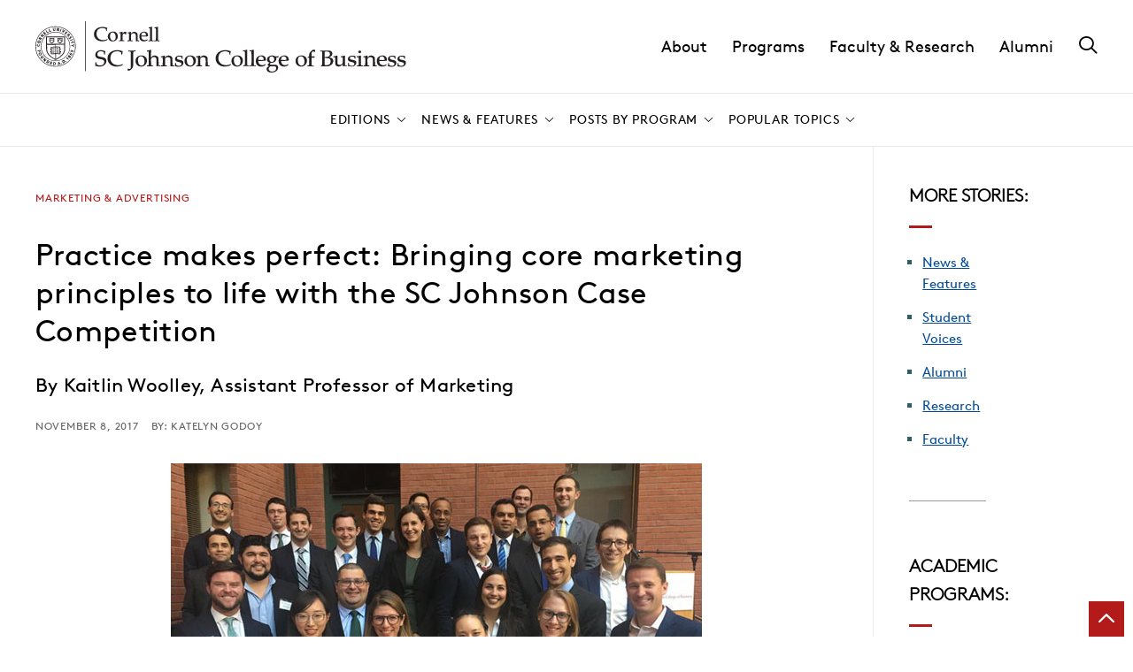

--- FILE ---
content_type: text/html; charset=UTF-8
request_url: https://business.cornell.edu/hub/2017/11/08/practice-makes-perfect-core-marketing-principles-case-competition/
body_size: 27319
content:
	<!DOCTYPE html>
<html lang="en-US">
<head>

    
        <meta charset="utf-8"><script type="text/javascript">(window.NREUM||(NREUM={})).init={ajax:{deny_list:["bam.nr-data.net"]},feature_flags:["soft_nav"]};(window.NREUM||(NREUM={})).loader_config={licenseKey:"ea6fdbedd9",applicationID:"189772674",browserID:"190454624"};;/*! For license information please see nr-loader-rum-1.308.0.min.js.LICENSE.txt */
(()=>{var e,t,r={163:(e,t,r)=>{"use strict";r.d(t,{j:()=>E});var n=r(384),i=r(1741);var a=r(2555);r(860).K7.genericEvents;const s="experimental.resources",o="register",c=e=>{if(!e||"string"!=typeof e)return!1;try{document.createDocumentFragment().querySelector(e)}catch{return!1}return!0};var d=r(2614),u=r(944),l=r(8122);const f="[data-nr-mask]",g=e=>(0,l.a)(e,(()=>{const e={feature_flags:[],experimental:{allow_registered_children:!1,resources:!1},mask_selector:"*",block_selector:"[data-nr-block]",mask_input_options:{color:!1,date:!1,"datetime-local":!1,email:!1,month:!1,number:!1,range:!1,search:!1,tel:!1,text:!1,time:!1,url:!1,week:!1,textarea:!1,select:!1,password:!0}};return{ajax:{deny_list:void 0,block_internal:!0,enabled:!0,autoStart:!0},api:{get allow_registered_children(){return e.feature_flags.includes(o)||e.experimental.allow_registered_children},set allow_registered_children(t){e.experimental.allow_registered_children=t},duplicate_registered_data:!1},browser_consent_mode:{enabled:!1},distributed_tracing:{enabled:void 0,exclude_newrelic_header:void 0,cors_use_newrelic_header:void 0,cors_use_tracecontext_headers:void 0,allowed_origins:void 0},get feature_flags(){return e.feature_flags},set feature_flags(t){e.feature_flags=t},generic_events:{enabled:!0,autoStart:!0},harvest:{interval:30},jserrors:{enabled:!0,autoStart:!0},logging:{enabled:!0,autoStart:!0},metrics:{enabled:!0,autoStart:!0},obfuscate:void 0,page_action:{enabled:!0},page_view_event:{enabled:!0,autoStart:!0},page_view_timing:{enabled:!0,autoStart:!0},performance:{capture_marks:!1,capture_measures:!1,capture_detail:!0,resources:{get enabled(){return e.feature_flags.includes(s)||e.experimental.resources},set enabled(t){e.experimental.resources=t},asset_types:[],first_party_domains:[],ignore_newrelic:!0}},privacy:{cookies_enabled:!0},proxy:{assets:void 0,beacon:void 0},session:{expiresMs:d.wk,inactiveMs:d.BB},session_replay:{autoStart:!0,enabled:!1,preload:!1,sampling_rate:10,error_sampling_rate:100,collect_fonts:!1,inline_images:!1,fix_stylesheets:!0,mask_all_inputs:!0,get mask_text_selector(){return e.mask_selector},set mask_text_selector(t){c(t)?e.mask_selector="".concat(t,",").concat(f):""===t||null===t?e.mask_selector=f:(0,u.R)(5,t)},get block_class(){return"nr-block"},get ignore_class(){return"nr-ignore"},get mask_text_class(){return"nr-mask"},get block_selector(){return e.block_selector},set block_selector(t){c(t)?e.block_selector+=",".concat(t):""!==t&&(0,u.R)(6,t)},get mask_input_options(){return e.mask_input_options},set mask_input_options(t){t&&"object"==typeof t?e.mask_input_options={...t,password:!0}:(0,u.R)(7,t)}},session_trace:{enabled:!0,autoStart:!0},soft_navigations:{enabled:!0,autoStart:!0},spa:{enabled:!0,autoStart:!0},ssl:void 0,user_actions:{enabled:!0,elementAttributes:["id","className","tagName","type"]}}})());var p=r(6154),m=r(9324);let h=0;const v={buildEnv:m.F3,distMethod:m.Xs,version:m.xv,originTime:p.WN},b={consented:!1},y={appMetadata:{},get consented(){return this.session?.state?.consent||b.consented},set consented(e){b.consented=e},customTransaction:void 0,denyList:void 0,disabled:!1,harvester:void 0,isolatedBacklog:!1,isRecording:!1,loaderType:void 0,maxBytes:3e4,obfuscator:void 0,onerror:void 0,ptid:void 0,releaseIds:{},session:void 0,timeKeeper:void 0,registeredEntities:[],jsAttributesMetadata:{bytes:0},get harvestCount(){return++h}},_=e=>{const t=(0,l.a)(e,y),r=Object.keys(v).reduce((e,t)=>(e[t]={value:v[t],writable:!1,configurable:!0,enumerable:!0},e),{});return Object.defineProperties(t,r)};var w=r(5701);const x=e=>{const t=e.startsWith("http");e+="/",r.p=t?e:"https://"+e};var R=r(7836),k=r(3241);const A={accountID:void 0,trustKey:void 0,agentID:void 0,licenseKey:void 0,applicationID:void 0,xpid:void 0},S=e=>(0,l.a)(e,A),T=new Set;function E(e,t={},r,s){let{init:o,info:c,loader_config:d,runtime:u={},exposed:l=!0}=t;if(!c){const e=(0,n.pV)();o=e.init,c=e.info,d=e.loader_config}e.init=g(o||{}),e.loader_config=S(d||{}),c.jsAttributes??={},p.bv&&(c.jsAttributes.isWorker=!0),e.info=(0,a.D)(c);const f=e.init,m=[c.beacon,c.errorBeacon];T.has(e.agentIdentifier)||(f.proxy.assets&&(x(f.proxy.assets),m.push(f.proxy.assets)),f.proxy.beacon&&m.push(f.proxy.beacon),e.beacons=[...m],function(e){const t=(0,n.pV)();Object.getOwnPropertyNames(i.W.prototype).forEach(r=>{const n=i.W.prototype[r];if("function"!=typeof n||"constructor"===n)return;let a=t[r];e[r]&&!1!==e.exposed&&"micro-agent"!==e.runtime?.loaderType&&(t[r]=(...t)=>{const n=e[r](...t);return a?a(...t):n})})}(e),(0,n.US)("activatedFeatures",w.B)),u.denyList=[...f.ajax.deny_list||[],...f.ajax.block_internal?m:[]],u.ptid=e.agentIdentifier,u.loaderType=r,e.runtime=_(u),T.has(e.agentIdentifier)||(e.ee=R.ee.get(e.agentIdentifier),e.exposed=l,(0,k.W)({agentIdentifier:e.agentIdentifier,drained:!!w.B?.[e.agentIdentifier],type:"lifecycle",name:"initialize",feature:void 0,data:e.config})),T.add(e.agentIdentifier)}},384:(e,t,r)=>{"use strict";r.d(t,{NT:()=>s,US:()=>u,Zm:()=>o,bQ:()=>d,dV:()=>c,pV:()=>l});var n=r(6154),i=r(1863),a=r(1910);const s={beacon:"bam.nr-data.net",errorBeacon:"bam.nr-data.net"};function o(){return n.gm.NREUM||(n.gm.NREUM={}),void 0===n.gm.newrelic&&(n.gm.newrelic=n.gm.NREUM),n.gm.NREUM}function c(){let e=o();return e.o||(e.o={ST:n.gm.setTimeout,SI:n.gm.setImmediate||n.gm.setInterval,CT:n.gm.clearTimeout,XHR:n.gm.XMLHttpRequest,REQ:n.gm.Request,EV:n.gm.Event,PR:n.gm.Promise,MO:n.gm.MutationObserver,FETCH:n.gm.fetch,WS:n.gm.WebSocket},(0,a.i)(...Object.values(e.o))),e}function d(e,t){let r=o();r.initializedAgents??={},t.initializedAt={ms:(0,i.t)(),date:new Date},r.initializedAgents[e]=t}function u(e,t){o()[e]=t}function l(){return function(){let e=o();const t=e.info||{};e.info={beacon:s.beacon,errorBeacon:s.errorBeacon,...t}}(),function(){let e=o();const t=e.init||{};e.init={...t}}(),c(),function(){let e=o();const t=e.loader_config||{};e.loader_config={...t}}(),o()}},782:(e,t,r)=>{"use strict";r.d(t,{T:()=>n});const n=r(860).K7.pageViewTiming},860:(e,t,r)=>{"use strict";r.d(t,{$J:()=>u,K7:()=>c,P3:()=>d,XX:()=>i,Yy:()=>o,df:()=>a,qY:()=>n,v4:()=>s});const n="events",i="jserrors",a="browser/blobs",s="rum",o="browser/logs",c={ajax:"ajax",genericEvents:"generic_events",jserrors:i,logging:"logging",metrics:"metrics",pageAction:"page_action",pageViewEvent:"page_view_event",pageViewTiming:"page_view_timing",sessionReplay:"session_replay",sessionTrace:"session_trace",softNav:"soft_navigations",spa:"spa"},d={[c.pageViewEvent]:1,[c.pageViewTiming]:2,[c.metrics]:3,[c.jserrors]:4,[c.spa]:5,[c.ajax]:6,[c.sessionTrace]:7,[c.softNav]:8,[c.sessionReplay]:9,[c.logging]:10,[c.genericEvents]:11},u={[c.pageViewEvent]:s,[c.pageViewTiming]:n,[c.ajax]:n,[c.spa]:n,[c.softNav]:n,[c.metrics]:i,[c.jserrors]:i,[c.sessionTrace]:a,[c.sessionReplay]:a,[c.logging]:o,[c.genericEvents]:"ins"}},944:(e,t,r)=>{"use strict";r.d(t,{R:()=>i});var n=r(3241);function i(e,t){"function"==typeof console.debug&&(console.debug("New Relic Warning: https://github.com/newrelic/newrelic-browser-agent/blob/main/docs/warning-codes.md#".concat(e),t),(0,n.W)({agentIdentifier:null,drained:null,type:"data",name:"warn",feature:"warn",data:{code:e,secondary:t}}))}},1687:(e,t,r)=>{"use strict";r.d(t,{Ak:()=>d,Ze:()=>f,x3:()=>u});var n=r(3241),i=r(7836),a=r(3606),s=r(860),o=r(2646);const c={};function d(e,t){const r={staged:!1,priority:s.P3[t]||0};l(e),c[e].get(t)||c[e].set(t,r)}function u(e,t){e&&c[e]&&(c[e].get(t)&&c[e].delete(t),p(e,t,!1),c[e].size&&g(e))}function l(e){if(!e)throw new Error("agentIdentifier required");c[e]||(c[e]=new Map)}function f(e="",t="feature",r=!1){if(l(e),!e||!c[e].get(t)||r)return p(e,t);c[e].get(t).staged=!0,g(e)}function g(e){const t=Array.from(c[e]);t.every(([e,t])=>t.staged)&&(t.sort((e,t)=>e[1].priority-t[1].priority),t.forEach(([t])=>{c[e].delete(t),p(e,t)}))}function p(e,t,r=!0){const s=e?i.ee.get(e):i.ee,c=a.i.handlers;if(!s.aborted&&s.backlog&&c){if((0,n.W)({agentIdentifier:e,type:"lifecycle",name:"drain",feature:t}),r){const e=s.backlog[t],r=c[t];if(r){for(let t=0;e&&t<e.length;++t)m(e[t],r);Object.entries(r).forEach(([e,t])=>{Object.values(t||{}).forEach(t=>{t[0]?.on&&t[0]?.context()instanceof o.y&&t[0].on(e,t[1])})})}}s.isolatedBacklog||delete c[t],s.backlog[t]=null,s.emit("drain-"+t,[])}}function m(e,t){var r=e[1];Object.values(t[r]||{}).forEach(t=>{var r=e[0];if(t[0]===r){var n=t[1],i=e[3],a=e[2];n.apply(i,a)}})}},1738:(e,t,r)=>{"use strict";r.d(t,{U:()=>g,Y:()=>f});var n=r(3241),i=r(9908),a=r(1863),s=r(944),o=r(5701),c=r(3969),d=r(8362),u=r(860),l=r(4261);function f(e,t,r,a){const f=a||r;!f||f[e]&&f[e]!==d.d.prototype[e]||(f[e]=function(){(0,i.p)(c.xV,["API/"+e+"/called"],void 0,u.K7.metrics,r.ee),(0,n.W)({agentIdentifier:r.agentIdentifier,drained:!!o.B?.[r.agentIdentifier],type:"data",name:"api",feature:l.Pl+e,data:{}});try{return t.apply(this,arguments)}catch(e){(0,s.R)(23,e)}})}function g(e,t,r,n,s){const o=e.info;null===r?delete o.jsAttributes[t]:o.jsAttributes[t]=r,(s||null===r)&&(0,i.p)(l.Pl+n,[(0,a.t)(),t,r],void 0,"session",e.ee)}},1741:(e,t,r)=>{"use strict";r.d(t,{W:()=>a});var n=r(944),i=r(4261);class a{#e(e,...t){if(this[e]!==a.prototype[e])return this[e](...t);(0,n.R)(35,e)}addPageAction(e,t){return this.#e(i.hG,e,t)}register(e){return this.#e(i.eY,e)}recordCustomEvent(e,t){return this.#e(i.fF,e,t)}setPageViewName(e,t){return this.#e(i.Fw,e,t)}setCustomAttribute(e,t,r){return this.#e(i.cD,e,t,r)}noticeError(e,t){return this.#e(i.o5,e,t)}setUserId(e,t=!1){return this.#e(i.Dl,e,t)}setApplicationVersion(e){return this.#e(i.nb,e)}setErrorHandler(e){return this.#e(i.bt,e)}addRelease(e,t){return this.#e(i.k6,e,t)}log(e,t){return this.#e(i.$9,e,t)}start(){return this.#e(i.d3)}finished(e){return this.#e(i.BL,e)}recordReplay(){return this.#e(i.CH)}pauseReplay(){return this.#e(i.Tb)}addToTrace(e){return this.#e(i.U2,e)}setCurrentRouteName(e){return this.#e(i.PA,e)}interaction(e){return this.#e(i.dT,e)}wrapLogger(e,t,r){return this.#e(i.Wb,e,t,r)}measure(e,t){return this.#e(i.V1,e,t)}consent(e){return this.#e(i.Pv,e)}}},1863:(e,t,r)=>{"use strict";function n(){return Math.floor(performance.now())}r.d(t,{t:()=>n})},1910:(e,t,r)=>{"use strict";r.d(t,{i:()=>a});var n=r(944);const i=new Map;function a(...e){return e.every(e=>{if(i.has(e))return i.get(e);const t="function"==typeof e?e.toString():"",r=t.includes("[native code]"),a=t.includes("nrWrapper");return r||a||(0,n.R)(64,e?.name||t),i.set(e,r),r})}},2555:(e,t,r)=>{"use strict";r.d(t,{D:()=>o,f:()=>s});var n=r(384),i=r(8122);const a={beacon:n.NT.beacon,errorBeacon:n.NT.errorBeacon,licenseKey:void 0,applicationID:void 0,sa:void 0,queueTime:void 0,applicationTime:void 0,ttGuid:void 0,user:void 0,account:void 0,product:void 0,extra:void 0,jsAttributes:{},userAttributes:void 0,atts:void 0,transactionName:void 0,tNamePlain:void 0};function s(e){try{return!!e.licenseKey&&!!e.errorBeacon&&!!e.applicationID}catch(e){return!1}}const o=e=>(0,i.a)(e,a)},2614:(e,t,r)=>{"use strict";r.d(t,{BB:()=>s,H3:()=>n,g:()=>d,iL:()=>c,tS:()=>o,uh:()=>i,wk:()=>a});const n="NRBA",i="SESSION",a=144e5,s=18e5,o={STARTED:"session-started",PAUSE:"session-pause",RESET:"session-reset",RESUME:"session-resume",UPDATE:"session-update"},c={SAME_TAB:"same-tab",CROSS_TAB:"cross-tab"},d={OFF:0,FULL:1,ERROR:2}},2646:(e,t,r)=>{"use strict";r.d(t,{y:()=>n});class n{constructor(e){this.contextId=e}}},2843:(e,t,r)=>{"use strict";r.d(t,{G:()=>a,u:()=>i});var n=r(3878);function i(e,t=!1,r,i){(0,n.DD)("visibilitychange",function(){if(t)return void("hidden"===document.visibilityState&&e());e(document.visibilityState)},r,i)}function a(e,t,r){(0,n.sp)("pagehide",e,t,r)}},3241:(e,t,r)=>{"use strict";r.d(t,{W:()=>a});var n=r(6154);const i="newrelic";function a(e={}){try{n.gm.dispatchEvent(new CustomEvent(i,{detail:e}))}catch(e){}}},3606:(e,t,r)=>{"use strict";r.d(t,{i:()=>a});var n=r(9908);a.on=s;var i=a.handlers={};function a(e,t,r,a){s(a||n.d,i,e,t,r)}function s(e,t,r,i,a){a||(a="feature"),e||(e=n.d);var s=t[a]=t[a]||{};(s[r]=s[r]||[]).push([e,i])}},3878:(e,t,r)=>{"use strict";function n(e,t){return{capture:e,passive:!1,signal:t}}function i(e,t,r=!1,i){window.addEventListener(e,t,n(r,i))}function a(e,t,r=!1,i){document.addEventListener(e,t,n(r,i))}r.d(t,{DD:()=>a,jT:()=>n,sp:()=>i})},3969:(e,t,r)=>{"use strict";r.d(t,{TZ:()=>n,XG:()=>o,rs:()=>i,xV:()=>s,z_:()=>a});const n=r(860).K7.metrics,i="sm",a="cm",s="storeSupportabilityMetrics",o="storeEventMetrics"},4234:(e,t,r)=>{"use strict";r.d(t,{W:()=>a});var n=r(7836),i=r(1687);class a{constructor(e,t){this.agentIdentifier=e,this.ee=n.ee.get(e),this.featureName=t,this.blocked=!1}deregisterDrain(){(0,i.x3)(this.agentIdentifier,this.featureName)}}},4261:(e,t,r)=>{"use strict";r.d(t,{$9:()=>d,BL:()=>o,CH:()=>g,Dl:()=>_,Fw:()=>y,PA:()=>h,Pl:()=>n,Pv:()=>k,Tb:()=>l,U2:()=>a,V1:()=>R,Wb:()=>x,bt:()=>b,cD:()=>v,d3:()=>w,dT:()=>c,eY:()=>p,fF:()=>f,hG:()=>i,k6:()=>s,nb:()=>m,o5:()=>u});const n="api-",i="addPageAction",a="addToTrace",s="addRelease",o="finished",c="interaction",d="log",u="noticeError",l="pauseReplay",f="recordCustomEvent",g="recordReplay",p="register",m="setApplicationVersion",h="setCurrentRouteName",v="setCustomAttribute",b="setErrorHandler",y="setPageViewName",_="setUserId",w="start",x="wrapLogger",R="measure",k="consent"},5289:(e,t,r)=>{"use strict";r.d(t,{GG:()=>s,Qr:()=>c,sB:()=>o});var n=r(3878),i=r(6389);function a(){return"undefined"==typeof document||"complete"===document.readyState}function s(e,t){if(a())return e();const r=(0,i.J)(e),s=setInterval(()=>{a()&&(clearInterval(s),r())},500);(0,n.sp)("load",r,t)}function o(e){if(a())return e();(0,n.DD)("DOMContentLoaded",e)}function c(e){if(a())return e();(0,n.sp)("popstate",e)}},5607:(e,t,r)=>{"use strict";r.d(t,{W:()=>n});const n=(0,r(9566).bz)()},5701:(e,t,r)=>{"use strict";r.d(t,{B:()=>a,t:()=>s});var n=r(3241);const i=new Set,a={};function s(e,t){const r=t.agentIdentifier;a[r]??={},e&&"object"==typeof e&&(i.has(r)||(t.ee.emit("rumresp",[e]),a[r]=e,i.add(r),(0,n.W)({agentIdentifier:r,loaded:!0,drained:!0,type:"lifecycle",name:"load",feature:void 0,data:e})))}},6154:(e,t,r)=>{"use strict";r.d(t,{OF:()=>c,RI:()=>i,WN:()=>u,bv:()=>a,eN:()=>l,gm:()=>s,mw:()=>o,sb:()=>d});var n=r(1863);const i="undefined"!=typeof window&&!!window.document,a="undefined"!=typeof WorkerGlobalScope&&("undefined"!=typeof self&&self instanceof WorkerGlobalScope&&self.navigator instanceof WorkerNavigator||"undefined"!=typeof globalThis&&globalThis instanceof WorkerGlobalScope&&globalThis.navigator instanceof WorkerNavigator),s=i?window:"undefined"!=typeof WorkerGlobalScope&&("undefined"!=typeof self&&self instanceof WorkerGlobalScope&&self||"undefined"!=typeof globalThis&&globalThis instanceof WorkerGlobalScope&&globalThis),o=Boolean("hidden"===s?.document?.visibilityState),c=/iPad|iPhone|iPod/.test(s.navigator?.userAgent),d=c&&"undefined"==typeof SharedWorker,u=((()=>{const e=s.navigator?.userAgent?.match(/Firefox[/\s](\d+\.\d+)/);Array.isArray(e)&&e.length>=2&&e[1]})(),Date.now()-(0,n.t)()),l=()=>"undefined"!=typeof PerformanceNavigationTiming&&s?.performance?.getEntriesByType("navigation")?.[0]?.responseStart},6389:(e,t,r)=>{"use strict";function n(e,t=500,r={}){const n=r?.leading||!1;let i;return(...r)=>{n&&void 0===i&&(e.apply(this,r),i=setTimeout(()=>{i=clearTimeout(i)},t)),n||(clearTimeout(i),i=setTimeout(()=>{e.apply(this,r)},t))}}function i(e){let t=!1;return(...r)=>{t||(t=!0,e.apply(this,r))}}r.d(t,{J:()=>i,s:()=>n})},6630:(e,t,r)=>{"use strict";r.d(t,{T:()=>n});const n=r(860).K7.pageViewEvent},7699:(e,t,r)=>{"use strict";r.d(t,{It:()=>a,KC:()=>o,No:()=>i,qh:()=>s});var n=r(860);const i=16e3,a=1e6,s="SESSION_ERROR",o={[n.K7.logging]:!0,[n.K7.genericEvents]:!1,[n.K7.jserrors]:!1,[n.K7.ajax]:!1}},7836:(e,t,r)=>{"use strict";r.d(t,{P:()=>o,ee:()=>c});var n=r(384),i=r(8990),a=r(2646),s=r(5607);const o="nr@context:".concat(s.W),c=function e(t,r){var n={},s={},u={},l=!1;try{l=16===r.length&&d.initializedAgents?.[r]?.runtime.isolatedBacklog}catch(e){}var f={on:p,addEventListener:p,removeEventListener:function(e,t){var r=n[e];if(!r)return;for(var i=0;i<r.length;i++)r[i]===t&&r.splice(i,1)},emit:function(e,r,n,i,a){!1!==a&&(a=!0);if(c.aborted&&!i)return;t&&a&&t.emit(e,r,n);var o=g(n);m(e).forEach(e=>{e.apply(o,r)});var d=v()[s[e]];d&&d.push([f,e,r,o]);return o},get:h,listeners:m,context:g,buffer:function(e,t){const r=v();if(t=t||"feature",f.aborted)return;Object.entries(e||{}).forEach(([e,n])=>{s[n]=t,t in r||(r[t]=[])})},abort:function(){f._aborted=!0,Object.keys(f.backlog).forEach(e=>{delete f.backlog[e]})},isBuffering:function(e){return!!v()[s[e]]},debugId:r,backlog:l?{}:t&&"object"==typeof t.backlog?t.backlog:{},isolatedBacklog:l};return Object.defineProperty(f,"aborted",{get:()=>{let e=f._aborted||!1;return e||(t&&(e=t.aborted),e)}}),f;function g(e){return e&&e instanceof a.y?e:e?(0,i.I)(e,o,()=>new a.y(o)):new a.y(o)}function p(e,t){n[e]=m(e).concat(t)}function m(e){return n[e]||[]}function h(t){return u[t]=u[t]||e(f,t)}function v(){return f.backlog}}(void 0,"globalEE"),d=(0,n.Zm)();d.ee||(d.ee=c)},8122:(e,t,r)=>{"use strict";r.d(t,{a:()=>i});var n=r(944);function i(e,t){try{if(!e||"object"!=typeof e)return(0,n.R)(3);if(!t||"object"!=typeof t)return(0,n.R)(4);const r=Object.create(Object.getPrototypeOf(t),Object.getOwnPropertyDescriptors(t)),a=0===Object.keys(r).length?e:r;for(let s in a)if(void 0!==e[s])try{if(null===e[s]){r[s]=null;continue}Array.isArray(e[s])&&Array.isArray(t[s])?r[s]=Array.from(new Set([...e[s],...t[s]])):"object"==typeof e[s]&&"object"==typeof t[s]?r[s]=i(e[s],t[s]):r[s]=e[s]}catch(e){r[s]||(0,n.R)(1,e)}return r}catch(e){(0,n.R)(2,e)}}},8362:(e,t,r)=>{"use strict";r.d(t,{d:()=>a});var n=r(9566),i=r(1741);class a extends i.W{agentIdentifier=(0,n.LA)(16)}},8374:(e,t,r)=>{r.nc=(()=>{try{return document?.currentScript?.nonce}catch(e){}return""})()},8990:(e,t,r)=>{"use strict";r.d(t,{I:()=>i});var n=Object.prototype.hasOwnProperty;function i(e,t,r){if(n.call(e,t))return e[t];var i=r();if(Object.defineProperty&&Object.keys)try{return Object.defineProperty(e,t,{value:i,writable:!0,enumerable:!1}),i}catch(e){}return e[t]=i,i}},9324:(e,t,r)=>{"use strict";r.d(t,{F3:()=>i,Xs:()=>a,xv:()=>n});const n="1.308.0",i="PROD",a="CDN"},9566:(e,t,r)=>{"use strict";r.d(t,{LA:()=>o,bz:()=>s});var n=r(6154);const i="xxxxxxxx-xxxx-4xxx-yxxx-xxxxxxxxxxxx";function a(e,t){return e?15&e[t]:16*Math.random()|0}function s(){const e=n.gm?.crypto||n.gm?.msCrypto;let t,r=0;return e&&e.getRandomValues&&(t=e.getRandomValues(new Uint8Array(30))),i.split("").map(e=>"x"===e?a(t,r++).toString(16):"y"===e?(3&a()|8).toString(16):e).join("")}function o(e){const t=n.gm?.crypto||n.gm?.msCrypto;let r,i=0;t&&t.getRandomValues&&(r=t.getRandomValues(new Uint8Array(e)));const s=[];for(var o=0;o<e;o++)s.push(a(r,i++).toString(16));return s.join("")}},9908:(e,t,r)=>{"use strict";r.d(t,{d:()=>n,p:()=>i});var n=r(7836).ee.get("handle");function i(e,t,r,i,a){a?(a.buffer([e],i),a.emit(e,t,r)):(n.buffer([e],i),n.emit(e,t,r))}}},n={};function i(e){var t=n[e];if(void 0!==t)return t.exports;var a=n[e]={exports:{}};return r[e](a,a.exports,i),a.exports}i.m=r,i.d=(e,t)=>{for(var r in t)i.o(t,r)&&!i.o(e,r)&&Object.defineProperty(e,r,{enumerable:!0,get:t[r]})},i.f={},i.e=e=>Promise.all(Object.keys(i.f).reduce((t,r)=>(i.f[r](e,t),t),[])),i.u=e=>"nr-rum-1.308.0.min.js",i.o=(e,t)=>Object.prototype.hasOwnProperty.call(e,t),e={},t="NRBA-1.308.0.PROD:",i.l=(r,n,a,s)=>{if(e[r])e[r].push(n);else{var o,c;if(void 0!==a)for(var d=document.getElementsByTagName("script"),u=0;u<d.length;u++){var l=d[u];if(l.getAttribute("src")==r||l.getAttribute("data-webpack")==t+a){o=l;break}}if(!o){c=!0;var f={296:"sha512-+MIMDsOcckGXa1EdWHqFNv7P+JUkd5kQwCBr3KE6uCvnsBNUrdSt4a/3/L4j4TxtnaMNjHpza2/erNQbpacJQA=="};(o=document.createElement("script")).charset="utf-8",i.nc&&o.setAttribute("nonce",i.nc),o.setAttribute("data-webpack",t+a),o.src=r,0!==o.src.indexOf(window.location.origin+"/")&&(o.crossOrigin="anonymous"),f[s]&&(o.integrity=f[s])}e[r]=[n];var g=(t,n)=>{o.onerror=o.onload=null,clearTimeout(p);var i=e[r];if(delete e[r],o.parentNode&&o.parentNode.removeChild(o),i&&i.forEach(e=>e(n)),t)return t(n)},p=setTimeout(g.bind(null,void 0,{type:"timeout",target:o}),12e4);o.onerror=g.bind(null,o.onerror),o.onload=g.bind(null,o.onload),c&&document.head.appendChild(o)}},i.r=e=>{"undefined"!=typeof Symbol&&Symbol.toStringTag&&Object.defineProperty(e,Symbol.toStringTag,{value:"Module"}),Object.defineProperty(e,"__esModule",{value:!0})},i.p="https://js-agent.newrelic.com/",(()=>{var e={374:0,840:0};i.f.j=(t,r)=>{var n=i.o(e,t)?e[t]:void 0;if(0!==n)if(n)r.push(n[2]);else{var a=new Promise((r,i)=>n=e[t]=[r,i]);r.push(n[2]=a);var s=i.p+i.u(t),o=new Error;i.l(s,r=>{if(i.o(e,t)&&(0!==(n=e[t])&&(e[t]=void 0),n)){var a=r&&("load"===r.type?"missing":r.type),s=r&&r.target&&r.target.src;o.message="Loading chunk "+t+" failed: ("+a+": "+s+")",o.name="ChunkLoadError",o.type=a,o.request=s,n[1](o)}},"chunk-"+t,t)}};var t=(t,r)=>{var n,a,[s,o,c]=r,d=0;if(s.some(t=>0!==e[t])){for(n in o)i.o(o,n)&&(i.m[n]=o[n]);if(c)c(i)}for(t&&t(r);d<s.length;d++)a=s[d],i.o(e,a)&&e[a]&&e[a][0](),e[a]=0},r=self["webpackChunk:NRBA-1.308.0.PROD"]=self["webpackChunk:NRBA-1.308.0.PROD"]||[];r.forEach(t.bind(null,0)),r.push=t.bind(null,r.push.bind(r))})(),(()=>{"use strict";i(8374);var e=i(8362),t=i(860);const r=Object.values(t.K7);var n=i(163);var a=i(9908),s=i(1863),o=i(4261),c=i(1738);var d=i(1687),u=i(4234),l=i(5289),f=i(6154),g=i(944),p=i(384);const m=e=>f.RI&&!0===e?.privacy.cookies_enabled;function h(e){return!!(0,p.dV)().o.MO&&m(e)&&!0===e?.session_trace.enabled}var v=i(6389),b=i(7699);class y extends u.W{constructor(e,t){super(e.agentIdentifier,t),this.agentRef=e,this.abortHandler=void 0,this.featAggregate=void 0,this.loadedSuccessfully=void 0,this.onAggregateImported=new Promise(e=>{this.loadedSuccessfully=e}),this.deferred=Promise.resolve(),!1===e.init[this.featureName].autoStart?this.deferred=new Promise((t,r)=>{this.ee.on("manual-start-all",(0,v.J)(()=>{(0,d.Ak)(e.agentIdentifier,this.featureName),t()}))}):(0,d.Ak)(e.agentIdentifier,t)}importAggregator(e,t,r={}){if(this.featAggregate)return;const n=async()=>{let n;await this.deferred;try{if(m(e.init)){const{setupAgentSession:t}=await i.e(296).then(i.bind(i,3305));n=t(e)}}catch(e){(0,g.R)(20,e),this.ee.emit("internal-error",[e]),(0,a.p)(b.qh,[e],void 0,this.featureName,this.ee)}try{if(!this.#t(this.featureName,n,e.init))return(0,d.Ze)(this.agentIdentifier,this.featureName),void this.loadedSuccessfully(!1);const{Aggregate:i}=await t();this.featAggregate=new i(e,r),e.runtime.harvester.initializedAggregates.push(this.featAggregate),this.loadedSuccessfully(!0)}catch(e){(0,g.R)(34,e),this.abortHandler?.(),(0,d.Ze)(this.agentIdentifier,this.featureName,!0),this.loadedSuccessfully(!1),this.ee&&this.ee.abort()}};f.RI?(0,l.GG)(()=>n(),!0):n()}#t(e,r,n){if(this.blocked)return!1;switch(e){case t.K7.sessionReplay:return h(n)&&!!r;case t.K7.sessionTrace:return!!r;default:return!0}}}var _=i(6630),w=i(2614),x=i(3241);class R extends y{static featureName=_.T;constructor(e){var t;super(e,_.T),this.setupInspectionEvents(e.agentIdentifier),t=e,(0,c.Y)(o.Fw,function(e,r){"string"==typeof e&&("/"!==e.charAt(0)&&(e="/"+e),t.runtime.customTransaction=(r||"http://custom.transaction")+e,(0,a.p)(o.Pl+o.Fw,[(0,s.t)()],void 0,void 0,t.ee))},t),this.importAggregator(e,()=>i.e(296).then(i.bind(i,3943)))}setupInspectionEvents(e){const t=(t,r)=>{t&&(0,x.W)({agentIdentifier:e,timeStamp:t.timeStamp,loaded:"complete"===t.target.readyState,type:"window",name:r,data:t.target.location+""})};(0,l.sB)(e=>{t(e,"DOMContentLoaded")}),(0,l.GG)(e=>{t(e,"load")}),(0,l.Qr)(e=>{t(e,"navigate")}),this.ee.on(w.tS.UPDATE,(t,r)=>{(0,x.W)({agentIdentifier:e,type:"lifecycle",name:"session",data:r})})}}class k extends e.d{constructor(e){var t;(super(),f.gm)?(this.features={},(0,p.bQ)(this.agentIdentifier,this),this.desiredFeatures=new Set(e.features||[]),this.desiredFeatures.add(R),(0,n.j)(this,e,e.loaderType||"agent"),t=this,(0,c.Y)(o.cD,function(e,r,n=!1){if("string"==typeof e){if(["string","number","boolean"].includes(typeof r)||null===r)return(0,c.U)(t,e,r,o.cD,n);(0,g.R)(40,typeof r)}else(0,g.R)(39,typeof e)},t),function(e){(0,c.Y)(o.Dl,function(t,r=!1){if("string"!=typeof t&&null!==t)return void(0,g.R)(41,typeof t);const n=e.info.jsAttributes["enduser.id"];r&&null!=n&&n!==t?(0,a.p)(o.Pl+"setUserIdAndResetSession",[t],void 0,"session",e.ee):(0,c.U)(e,"enduser.id",t,o.Dl,!0)},e)}(this),function(e){(0,c.Y)(o.nb,function(t){if("string"==typeof t||null===t)return(0,c.U)(e,"application.version",t,o.nb,!1);(0,g.R)(42,typeof t)},e)}(this),function(e){(0,c.Y)(o.d3,function(){e.ee.emit("manual-start-all")},e)}(this),function(e){(0,c.Y)(o.Pv,function(t=!0){if("boolean"==typeof t){if((0,a.p)(o.Pl+o.Pv,[t],void 0,"session",e.ee),e.runtime.consented=t,t){const t=e.features.page_view_event;t.onAggregateImported.then(e=>{const r=t.featAggregate;e&&!r.sentRum&&r.sendRum()})}}else(0,g.R)(65,typeof t)},e)}(this),this.run()):(0,g.R)(21)}get config(){return{info:this.info,init:this.init,loader_config:this.loader_config,runtime:this.runtime}}get api(){return this}run(){try{const e=function(e){const t={};return r.forEach(r=>{t[r]=!!e[r]?.enabled}),t}(this.init),n=[...this.desiredFeatures];n.sort((e,r)=>t.P3[e.featureName]-t.P3[r.featureName]),n.forEach(r=>{if(!e[r.featureName]&&r.featureName!==t.K7.pageViewEvent)return;if(r.featureName===t.K7.spa)return void(0,g.R)(67);const n=function(e){switch(e){case t.K7.ajax:return[t.K7.jserrors];case t.K7.sessionTrace:return[t.K7.ajax,t.K7.pageViewEvent];case t.K7.sessionReplay:return[t.K7.sessionTrace];case t.K7.pageViewTiming:return[t.K7.pageViewEvent];default:return[]}}(r.featureName).filter(e=>!(e in this.features));n.length>0&&(0,g.R)(36,{targetFeature:r.featureName,missingDependencies:n}),this.features[r.featureName]=new r(this)})}catch(e){(0,g.R)(22,e);for(const e in this.features)this.features[e].abortHandler?.();const t=(0,p.Zm)();delete t.initializedAgents[this.agentIdentifier]?.features,delete this.sharedAggregator;return t.ee.get(this.agentIdentifier).abort(),!1}}}var A=i(2843),S=i(782);class T extends y{static featureName=S.T;constructor(e){super(e,S.T),f.RI&&((0,A.u)(()=>(0,a.p)("docHidden",[(0,s.t)()],void 0,S.T,this.ee),!0),(0,A.G)(()=>(0,a.p)("winPagehide",[(0,s.t)()],void 0,S.T,this.ee)),this.importAggregator(e,()=>i.e(296).then(i.bind(i,2117))))}}var E=i(3969);class I extends y{static featureName=E.TZ;constructor(e){super(e,E.TZ),f.RI&&document.addEventListener("securitypolicyviolation",e=>{(0,a.p)(E.xV,["Generic/CSPViolation/Detected"],void 0,this.featureName,this.ee)}),this.importAggregator(e,()=>i.e(296).then(i.bind(i,9623)))}}new k({features:[R,T,I],loaderType:"lite"})})()})();</script>
    <meta name="author" content="Cornell SC Johnson">
    <link rel="pingback" href="https://business.cornell.edu/xmlrpc.php">

        <meta name="HandheldFriendly" content="True">
    <meta name="viewport" content="width=device-width, initial-scale=1.0">

        <meta name="apple-mobile-web-app-title" content="Practice makes perfect: Bringing core marketing principles to life with the SC Johnson Case Competition">

        <meta name="application-name" content="Cornell SC Johnson">

            <!-- Google Tag Manager -->
        <script>
						window.dataLayer = window.dataLayer || [];
			window.dataLayer.push( {
				'author': 'Katelyn Godoy',
				'datePublished': '2017-11-08',
				'timePublished': '16:35:40-05:00',
				'readingTimeMinutes': '5',
				'organizationalUnits': '',
				'categories': 'Marketing &amp; Advertising',
				'tags': 'Thought Leadership',
			} );
						window.dataLayer = window.dataLayer || [];
			window.dataLayer.push( { school: 'business' } );
						(function ( w, d, s, l, i ) {
				w[l] = w[l] || [];
				w[l].push( { 'gtm.start': new Date().getTime(), event: 'gtm.js' } );
				var f = d.getElementsByTagName( s )[0],
					j = d.createElement( s ), dl = l != 'dataLayer' ? '&l=' + l : '';
				j.async = true;
				j.src = 'https://www.googletagmanager.com/gtm.js?id=' + i + dl;
				f.parentNode.insertBefore( j, f );
			})( window, document, 'script', 'dataLayer', 'GTM-WNQZ3MG' );
        </script>
        <!-- End Google Tag Manager -->
		
        <script type="text/javascript">
            function is_browser() {
                return (
                    navigator.userAgent.indexOf("Chrome") !== - 1 ||
                    navigator.userAgent.indexOf("Opera") !== - 1 ||
                    navigator.userAgent.indexOf("Firefox") !== - 1 ||
                    navigator.userAgent.indexOf("MSIE") !== - 1 ||
                    navigator.userAgent.indexOf("Safari") !== - 1 ||
                    navigator.userAgent.indexOf("Edge") !== - 1
                );
            }

            function less_than_ie11() {
                return (
                    !window.atob || // IE9 and below
                    Function('/*@cc_on return document.documentMode===10@*/')() // IE10
                );
            }

            function not_excluded_page() {
                return (
                    window.location.href.indexOf("/unsupported-browser/") === - 1 &&
                    document.title.toLowerCase().indexOf('page not found') === - 1
                );
            }

            if (is_browser() && less_than_ie11() && not_excluded_page()) {
                window.location = location.protocol + '//' + location.host + '/unsupported-browser/';
            }
        </script>

		<meta name='robots' content='index, follow, max-image-preview:large, max-snippet:-1, max-video-preview:-1' />

	<!-- This site is optimized with the Yoast SEO Premium plugin v26.6 (Yoast SEO v26.6) - https://yoast.com/wordpress/plugins/seo/ -->
	<title>Practice makes perfect: Bringing marketing principles to life | BusinessFeed</title>
	<meta name="description" content="Our goal is to provide students with intensive, roll-your-sleeves-up experience in leadership, collaboration, decision-making, and strategic thinking." />
	<link rel="canonical" href="https://business.cornell.edu/hub/2017/11/08/practice-makes-perfect-core-marketing-principles-case-competition/" />
	<meta property="og:locale" content="en_US" />
	<meta property="og:type" content="article" />
	<meta property="og:title" content="Practice makes perfect: Bringing core marketing principles to life with the SC Johnson Case Competition" />
	<meta property="og:description" content="Our goal is to provide students with intensive, roll-your-sleeves-up experience in leadership, collaboration, decision-making, and strategic thinking." />
	<meta property="og:url" content="https://business.cornell.edu/hub/2017/11/08/practice-makes-perfect-core-marketing-principles-case-competition/" />
	<meta property="og:site_name" content="Cornell SC Johnson" />
	<meta property="article:published_time" content="2017-11-08T21:35:40+00:00" />
	<meta property="article:modified_time" content="2024-05-25T17:50:09+00:00" />
	<meta property="og:image" content="https://business.cornell.edu/wp-content/uploads/sites/2/2017/11/SCJohnsonCaseCompetition_featured.jpg" />
	<meta property="og:image:width" content="600" />
	<meta property="og:image:height" content="400" />
	<meta property="og:image:type" content="image/jpeg" />
	<meta name="author" content="Katelyn Godoy" />
	<meta name="twitter:card" content="summary_large_image" />
	<meta name="twitter:label1" content="Written by" />
	<meta name="twitter:data1" content="Katelyn Godoy" />
	<meta name="twitter:label2" content="Est. reading time" />
	<meta name="twitter:data2" content="5 minutes" />
	<!-- / Yoast SEO Premium plugin. -->


<link rel="alternate" title="oEmbed (JSON)" type="application/json+oembed" href="https://business.cornell.edu/wp-json/oembed/1.0/embed?url=https%3A%2F%2Fbusiness.cornell.edu%2Fhub%2F2017%2F11%2F08%2Fpractice-makes-perfect-core-marketing-principles-case-competition%2F" />
<link rel="alternate" title="oEmbed (XML)" type="text/xml+oembed" href="https://business.cornell.edu/wp-json/oembed/1.0/embed?url=https%3A%2F%2Fbusiness.cornell.edu%2Fhub%2F2017%2F11%2F08%2Fpractice-makes-perfect-core-marketing-principles-case-competition%2F&#038;format=xml" />
<style id='wp-img-auto-sizes-contain-inline-css' type='text/css'>
img:is([sizes=auto i],[sizes^="auto," i]){contain-intrinsic-size:3000px 1500px}
/*# sourceURL=wp-img-auto-sizes-contain-inline-css */
</style>
<link rel='stylesheet' id='tribe-events-pro-mini-calendar-block-styles-css' href='https://business.cornell.edu/wp-content/plugins/events-calendar-pro/src/resources/css/tribe-events-pro-mini-calendar-block.min.css?ver=5.13.1' type='text/css' media='all' />
<style id='classic-theme-styles-inline-css' type='text/css'>
/*! This file is auto-generated */
.wp-block-button__link{color:#fff;background-color:#32373c;border-radius:9999px;box-shadow:none;text-decoration:none;padding:calc(.667em + 2px) calc(1.333em + 2px);font-size:1.125em}.wp-block-file__button{background:#32373c;color:#fff;text-decoration:none}
/*# sourceURL=/wp-includes/css/classic-themes.min.css */
</style>
<link rel='stylesheet' id='cpsh-shortcodes-css' href='https://business.cornell.edu/wp-content/plugins/column-shortcodes/assets/css/shortcodes.css?ver=1.0.1' type='text/css' media='all' />
<link rel='stylesheet' id='dashicons-css' href='https://business.cornell.edu/wp-includes/css/dashicons.min.css?ver=97ffb3d933ec27ea01cda85ed6cab280' type='text/css' media='all' />
<link rel='stylesheet' id='core-theme-base-css' href='https://business.cornell.edu/wp-content/themes/core/css/dist/master.min.css?ver=23.50.29.22.12.2025' type='text/css' media='all' />
<link rel='stylesheet' id='core-theme-print-css' href='https://business.cornell.edu/wp-content/themes/core/css/dist/print.min.css?ver=23.50.29.22.12.2025' type='text/css' media='print' />
<link rel='stylesheet' id='cornell-taxonomies-css' href='https://business.cornell.edu/wp-content/plugins/cornell-taxonomies/dist/css/cornell-taxonomies.min.css?ver=0.1.13' type='text/css' media='all' />
<link rel='stylesheet' id='cornell-governance-css' href='https://business.cornell.edu/wp-content/plugins/cornell-governance/dist/css/cornell-governance.min.css?ver=1.0.1' type='text/css' media='all' />
<link rel='stylesheet' id='tablepress-default-css' href='https://business.cornell.edu/wp-content/plugins/tablepress/css/build/default.css?ver=3.2.6' type='text/css' media='all' />
<script type="text/javascript" src="https://business.cornell.edu/wp-includes/js/jquery/jquery.min.js?ver=3.7.1" id="jquery-core-js"></script>
<script type="text/javascript" src="https://business.cornell.edu/wp-includes/js/jquery/jquery-migrate.min.js?ver=3.4.1" id="jquery-migrate-js"></script>
<link rel="https://api.w.org/" href="https://business.cornell.edu/wp-json/" /><link rel="alternate" title="JSON" type="application/json" href="https://business.cornell.edu/wp-json/wp/v2/posts/13331" /><link rel="EditURI" type="application/rsd+xml" title="RSD" href="https://business.cornell.edu/xmlrpc.php?rsd" />
<style type="text/css">
.feedzy-rss-link-icon:after {
	content: url("https://business.cornell.edu/wp-content/plugins/feedzy-rss-feeds/img/external-link.png");
	margin-left: 3px;
}
</style>
		<!-- Schema optimized by Schema Pro --><script type="application/ld+json">{"@context":"https://schema.org","@type":"NewsArticle","mainEntityOfPage":{"@type":"WebPage","@id":"https://business.cornell.edu/hub/2017/11/08/practice-makes-perfect-core-marketing-principles-case-competition/"},"headline":"Practice makes perfect: Bringing core marketing principles to life with the SC Johnson Case Competition","image":{"@type":"ImageObject","url":"https://business.cornell.edu/wp-content/uploads/sites/2/2017/11/SCJohnsonCaseCompetition_featured.jpg","width":600,"height":400},"datePublished":"2017-11-08T16:35:40+0000","dateModified":"2022-04-24T17:50:58+0000","author":{"@type":"Person","name":"Katelyn Godoy"},"publisher":{"@type":"Organization","name":"Cornell SC Johnson","logo":{"@type":"ImageObject","url":"https://business.cornell.edu/wp-content/uploads/sites/2/2019/05/SCjohnson-red_rgb-scaled.jpg"}},"description":"Our goal is to provide students with intensive, roll-your-sleeves-up experience in leadership, collaboration, decision-making, and strategic thinking."}</script><!-- / Schema optimized by Schema Pro --><!-- site-navigation-element Schema optimized by Schema Pro --><script type="application/ld+json">{"@context":"https:\/\/schema.org"}</script><!-- / site-navigation-element Schema optimized by Schema Pro --><!-- sitelink-search-box Schema optimized by Schema Pro --><script type="application/ld+json">{"@context":"https:\/\/schema.org","@type":"WebSite","name":"Cornell SC Johnson","url":"https:\/\/business.cornell.edu","potentialAction":[{"@type":"SearchAction","target":"https:\/\/business.cornell.edu\/?s={search_term_string}","query-input":"required name=search_term_string"}]}</script><!-- / sitelink-search-box Schema optimized by Schema Pro -->
		<style>

			
			
		</style>

	<meta name="tec-api-version" content="v1"><meta name="tec-api-origin" content="https://business.cornell.edu"><link rel="alternate" href="https://business.cornell.edu/wp-json/tribe/events/v1/" /><link rel="shortcut icon" href="https://business.cornell.edu/wp-content/uploads/sites/2/2023/09/favicon.png"><link rel="icon" sizes="192x192" href="https://business.cornell.edu/wp-content/uploads/sites/2/2023/09/favicon.png"><link rel="apple-touch-icon-precomposed" href="https://business.cornell.edu/wp-content/uploads/sites/2/2023/09/favicon.png"><meta name="msapplication-TileImage" content="https://business.cornell.edu/wp-content/uploads/sites/2/2023/09/favicon.png"><meta name="msapplication-TileColor" content="#ffffff"><meta name="theme-color" content="#ffffff"><style type="text/css">
                    .ctl-bullets-container {
                display: block;
                position: fixed;
                right: 0;
                height: 100%;
                z-index: 1049;
                font-weight: normal;
                height: 70vh;
                overflow-x: hidden;
                overflow-y: auto;
                margin: 15vh auto;
            }</style>			<style id="wpsp-style-frontend"></style>
			

<style id='global-styles-inline-css' type='text/css'>
:root{--wp--preset--aspect-ratio--square: 1;--wp--preset--aspect-ratio--4-3: 4/3;--wp--preset--aspect-ratio--3-4: 3/4;--wp--preset--aspect-ratio--3-2: 3/2;--wp--preset--aspect-ratio--2-3: 2/3;--wp--preset--aspect-ratio--16-9: 16/9;--wp--preset--aspect-ratio--9-16: 9/16;--wp--preset--color--black: #000000;--wp--preset--color--cyan-bluish-gray: #abb8c3;--wp--preset--color--white: #ffffff;--wp--preset--color--pale-pink: #f78da7;--wp--preset--color--vivid-red: #cf2e2e;--wp--preset--color--luminous-vivid-orange: #ff6900;--wp--preset--color--luminous-vivid-amber: #fcb900;--wp--preset--color--light-green-cyan: #7bdcb5;--wp--preset--color--vivid-green-cyan: #00d084;--wp--preset--color--pale-cyan-blue: #8ed1fc;--wp--preset--color--vivid-cyan-blue: #0693e3;--wp--preset--color--vivid-purple: #9b51e0;--wp--preset--gradient--vivid-cyan-blue-to-vivid-purple: linear-gradient(135deg,rgb(6,147,227) 0%,rgb(155,81,224) 100%);--wp--preset--gradient--light-green-cyan-to-vivid-green-cyan: linear-gradient(135deg,rgb(122,220,180) 0%,rgb(0,208,130) 100%);--wp--preset--gradient--luminous-vivid-amber-to-luminous-vivid-orange: linear-gradient(135deg,rgb(252,185,0) 0%,rgb(255,105,0) 100%);--wp--preset--gradient--luminous-vivid-orange-to-vivid-red: linear-gradient(135deg,rgb(255,105,0) 0%,rgb(207,46,46) 100%);--wp--preset--gradient--very-light-gray-to-cyan-bluish-gray: linear-gradient(135deg,rgb(238,238,238) 0%,rgb(169,184,195) 100%);--wp--preset--gradient--cool-to-warm-spectrum: linear-gradient(135deg,rgb(74,234,220) 0%,rgb(151,120,209) 20%,rgb(207,42,186) 40%,rgb(238,44,130) 60%,rgb(251,105,98) 80%,rgb(254,248,76) 100%);--wp--preset--gradient--blush-light-purple: linear-gradient(135deg,rgb(255,206,236) 0%,rgb(152,150,240) 100%);--wp--preset--gradient--blush-bordeaux: linear-gradient(135deg,rgb(254,205,165) 0%,rgb(254,45,45) 50%,rgb(107,0,62) 100%);--wp--preset--gradient--luminous-dusk: linear-gradient(135deg,rgb(255,203,112) 0%,rgb(199,81,192) 50%,rgb(65,88,208) 100%);--wp--preset--gradient--pale-ocean: linear-gradient(135deg,rgb(255,245,203) 0%,rgb(182,227,212) 50%,rgb(51,167,181) 100%);--wp--preset--gradient--electric-grass: linear-gradient(135deg,rgb(202,248,128) 0%,rgb(113,206,126) 100%);--wp--preset--gradient--midnight: linear-gradient(135deg,rgb(2,3,129) 0%,rgb(40,116,252) 100%);--wp--preset--font-size--small: 13px;--wp--preset--font-size--medium: 20px;--wp--preset--font-size--large: 36px;--wp--preset--font-size--x-large: 42px;--wp--preset--spacing--20: 0.44rem;--wp--preset--spacing--30: 0.67rem;--wp--preset--spacing--40: 1rem;--wp--preset--spacing--50: 1.5rem;--wp--preset--spacing--60: 2.25rem;--wp--preset--spacing--70: 3.38rem;--wp--preset--spacing--80: 5.06rem;--wp--preset--shadow--natural: 6px 6px 9px rgba(0, 0, 0, 0.2);--wp--preset--shadow--deep: 12px 12px 50px rgba(0, 0, 0, 0.4);--wp--preset--shadow--sharp: 6px 6px 0px rgba(0, 0, 0, 0.2);--wp--preset--shadow--outlined: 6px 6px 0px -3px rgb(255, 255, 255), 6px 6px rgb(0, 0, 0);--wp--preset--shadow--crisp: 6px 6px 0px rgb(0, 0, 0);}:where(.is-layout-flex){gap: 0.5em;}:where(.is-layout-grid){gap: 0.5em;}body .is-layout-flex{display: flex;}.is-layout-flex{flex-wrap: wrap;align-items: center;}.is-layout-flex > :is(*, div){margin: 0;}body .is-layout-grid{display: grid;}.is-layout-grid > :is(*, div){margin: 0;}:where(.wp-block-columns.is-layout-flex){gap: 2em;}:where(.wp-block-columns.is-layout-grid){gap: 2em;}:where(.wp-block-post-template.is-layout-flex){gap: 1.25em;}:where(.wp-block-post-template.is-layout-grid){gap: 1.25em;}.has-black-color{color: var(--wp--preset--color--black) !important;}.has-cyan-bluish-gray-color{color: var(--wp--preset--color--cyan-bluish-gray) !important;}.has-white-color{color: var(--wp--preset--color--white) !important;}.has-pale-pink-color{color: var(--wp--preset--color--pale-pink) !important;}.has-vivid-red-color{color: var(--wp--preset--color--vivid-red) !important;}.has-luminous-vivid-orange-color{color: var(--wp--preset--color--luminous-vivid-orange) !important;}.has-luminous-vivid-amber-color{color: var(--wp--preset--color--luminous-vivid-amber) !important;}.has-light-green-cyan-color{color: var(--wp--preset--color--light-green-cyan) !important;}.has-vivid-green-cyan-color{color: var(--wp--preset--color--vivid-green-cyan) !important;}.has-pale-cyan-blue-color{color: var(--wp--preset--color--pale-cyan-blue) !important;}.has-vivid-cyan-blue-color{color: var(--wp--preset--color--vivid-cyan-blue) !important;}.has-vivid-purple-color{color: var(--wp--preset--color--vivid-purple) !important;}.has-black-background-color{background-color: var(--wp--preset--color--black) !important;}.has-cyan-bluish-gray-background-color{background-color: var(--wp--preset--color--cyan-bluish-gray) !important;}.has-white-background-color{background-color: var(--wp--preset--color--white) !important;}.has-pale-pink-background-color{background-color: var(--wp--preset--color--pale-pink) !important;}.has-vivid-red-background-color{background-color: var(--wp--preset--color--vivid-red) !important;}.has-luminous-vivid-orange-background-color{background-color: var(--wp--preset--color--luminous-vivid-orange) !important;}.has-luminous-vivid-amber-background-color{background-color: var(--wp--preset--color--luminous-vivid-amber) !important;}.has-light-green-cyan-background-color{background-color: var(--wp--preset--color--light-green-cyan) !important;}.has-vivid-green-cyan-background-color{background-color: var(--wp--preset--color--vivid-green-cyan) !important;}.has-pale-cyan-blue-background-color{background-color: var(--wp--preset--color--pale-cyan-blue) !important;}.has-vivid-cyan-blue-background-color{background-color: var(--wp--preset--color--vivid-cyan-blue) !important;}.has-vivid-purple-background-color{background-color: var(--wp--preset--color--vivid-purple) !important;}.has-black-border-color{border-color: var(--wp--preset--color--black) !important;}.has-cyan-bluish-gray-border-color{border-color: var(--wp--preset--color--cyan-bluish-gray) !important;}.has-white-border-color{border-color: var(--wp--preset--color--white) !important;}.has-pale-pink-border-color{border-color: var(--wp--preset--color--pale-pink) !important;}.has-vivid-red-border-color{border-color: var(--wp--preset--color--vivid-red) !important;}.has-luminous-vivid-orange-border-color{border-color: var(--wp--preset--color--luminous-vivid-orange) !important;}.has-luminous-vivid-amber-border-color{border-color: var(--wp--preset--color--luminous-vivid-amber) !important;}.has-light-green-cyan-border-color{border-color: var(--wp--preset--color--light-green-cyan) !important;}.has-vivid-green-cyan-border-color{border-color: var(--wp--preset--color--vivid-green-cyan) !important;}.has-pale-cyan-blue-border-color{border-color: var(--wp--preset--color--pale-cyan-blue) !important;}.has-vivid-cyan-blue-border-color{border-color: var(--wp--preset--color--vivid-cyan-blue) !important;}.has-vivid-purple-border-color{border-color: var(--wp--preset--color--vivid-purple) !important;}.has-vivid-cyan-blue-to-vivid-purple-gradient-background{background: var(--wp--preset--gradient--vivid-cyan-blue-to-vivid-purple) !important;}.has-light-green-cyan-to-vivid-green-cyan-gradient-background{background: var(--wp--preset--gradient--light-green-cyan-to-vivid-green-cyan) !important;}.has-luminous-vivid-amber-to-luminous-vivid-orange-gradient-background{background: var(--wp--preset--gradient--luminous-vivid-amber-to-luminous-vivid-orange) !important;}.has-luminous-vivid-orange-to-vivid-red-gradient-background{background: var(--wp--preset--gradient--luminous-vivid-orange-to-vivid-red) !important;}.has-very-light-gray-to-cyan-bluish-gray-gradient-background{background: var(--wp--preset--gradient--very-light-gray-to-cyan-bluish-gray) !important;}.has-cool-to-warm-spectrum-gradient-background{background: var(--wp--preset--gradient--cool-to-warm-spectrum) !important;}.has-blush-light-purple-gradient-background{background: var(--wp--preset--gradient--blush-light-purple) !important;}.has-blush-bordeaux-gradient-background{background: var(--wp--preset--gradient--blush-bordeaux) !important;}.has-luminous-dusk-gradient-background{background: var(--wp--preset--gradient--luminous-dusk) !important;}.has-pale-ocean-gradient-background{background: var(--wp--preset--gradient--pale-ocean) !important;}.has-electric-grass-gradient-background{background: var(--wp--preset--gradient--electric-grass) !important;}.has-midnight-gradient-background{background: var(--wp--preset--gradient--midnight) !important;}.has-small-font-size{font-size: var(--wp--preset--font-size--small) !important;}.has-medium-font-size{font-size: var(--wp--preset--font-size--medium) !important;}.has-large-font-size{font-size: var(--wp--preset--font-size--large) !important;}.has-x-large-font-size{font-size: var(--wp--preset--font-size--x-large) !important;}
/*# sourceURL=global-styles-inline-css */
</style>
</head>
<body data-rsssl=1 class="wp-singular post-template-default single single-post postid-13331 single-format-image wp-theme-core wp-schema-pro-2.10.5 is-cornell-sc-johnson post-practice-makes-perfect-core-marketing-principles-case-competition tribe-no-js">

        <!-- Google Tag Manager (noscript) -->
        <noscript>
            <iframe src="https://www.googletagmanager.com/ns.html?id=GTM-WNQZ3MG" height="0" width="0" style="display:none;visibility:hidden;" title="Placeholder for Google Tag Manager"></iframe>
        </noscript>
        <!-- End Google Tag Manager (noscript) -->
		

<div class="l-wrapper" data-js="site-wrap">

    

<header class="site-header" data-js="site-header">

    <a href="#main" class="a11y-skip-link a11y-visual-hide">Skip to main content</a>

    

    <div class="site-header__wrapper" data-js="site-header-wrapper">

        

        <div class="site-header__container">

            <div class="l-container">

                

                                    <div class="site-header__logo">
                        <a class="site-header__logo--graphic-link site-header-trigger-exclude" href="https://business.cornell.edu/" aria-label="Cornell SC Johnson homepage"><img class="site-header__logo-graphic site-header__logo-graphic--college" alt="Logo for Cornell SC Johnson College of Business" src="https://business.cornell.edu/wp-content/themes/core/img/theme/logos/college-logo.svg" /></a>
                    </div>
                
                
	<nav class="site-header__nav" data-js="primary-nav" aria-label="Primary">

		<span id="site-header__nav-label" class="a11y-visual-hide">Primary Navigation</span>

		<ol class="site-header__nav-list">
			<li class="menu-item menu-item-has-children menu-item--depth-0"><a href="https://business.cornell.edu/about/" class="menu-item__anchor menu-item__anchor--child" id="menu-item-45532" data-target="sub-menu-45532" data-js="trigger-primary-dropdown" aria-expanded="false" data-id="45532"><span class="menu-item__text">About</span></a>
<ul class="sub-menu">
	<li class="menu-item menu-item--depth-1"><a href="https://business.cornell.edu/about/"><span class="menu-item__text">About the College</span></a></li>
	<li class="menu-item menu-item--depth-1"><a href="https://business.cornell.edu/about/college-leadership/"><span class="menu-item__text">SC Johnson College of Business Leadership Team</span></a></li>
</ul>
</li>
<li class="menu-item menu-item-has-children menu-item--depth-0"><a href="https://business.cornell.edu/programs/" class="menu-item__anchor menu-item__anchor--child" id="menu-item-52" data-target="sub-menu-52" data-js="trigger-primary-dropdown" aria-expanded="false" data-id="52"><span class="menu-item__text">Programs</span></a>
<ul class="sub-menu">
	<li class="menu-item menu-item--depth-1"><a href="https://business.cornell.edu/programs/"><span class="menu-item__text">All Programs</span></a></li>
</ul>
</li>
<li class="menu-item menu-item-has-children menu-item--depth-0"><a href="https://business.cornell.edu/faculty-research/" class="menu-item__anchor menu-item__anchor--child" id="menu-item-110514" data-target="sub-menu-110514" data-js="trigger-primary-dropdown" aria-expanded="false" data-id="110514"><span class="menu-item__text">Faculty &amp; Research</span></a>
<ul class="sub-menu">
	<li class="menu-item menu-item--depth-1"><a href="https://business.cornell.edu/faculty-research/"><span class="menu-item__text">Faculty &amp; Research</span></a></li>
</ul>
</li>
<li class="menu-item menu-item--depth-0"><a href="https://business.cornell.edu/alumni/" class="menu-item__anchor"><span class="menu-item__text">Alumni</span></a></li>

		</ol>

	</nav>



                    <button class="site-header__search-icon-btn" data-js="header-search-icon">
        <span class="icon icon-search site-header__search-icon"></span>
        <span class="screen-reader-text">Activate Search Form</span>
    </button>


                	<button class="site-header__menu-icon-btn" data-js="header-menu-icon">
		<span class="icon icon-menu site-header__menu-icon"></span>
		<span class="screen-reader-text">Activate Menu and Search Form</span>
	</button>


                    <div class="c-gsc" data-js="header-search-form">
        <div class="c-gsc__container" data-searchLabel="Global Search" data-searchPlaceholder="Search..." data-searchButton="Search">
                            <gcse:searchbox-only resultsUrl="https://business.cornell.edu/search-results/" queryParameterName="q_as"></gcse:searchbox-only>
                        <button class="site-header__icon-close-btn" data-js="header-close-icon">
                <span class="icon icon-cross icon site-header__icon-close"></span>
                <span class="screen-reader-text">Close Search Form</span>
            </button>
        </div>
    </div>


            </div>

        </div>
    </div>

            
    
</header>



	<div class="l-container l-container--flex l-container--sidebar-hub" data-js="page-container">
	    <nav class="hub__filter l-container" data-js="hub-filter"
         aria-label="Filter Posts by Category">
        <div class="hub__filter-inner">

            
                            <ul class="hub__filter-list" role="list">
                    <li id="hub-menu-16012" class="menu-item menu-item-has-children menu-item--depth-0"><button class="hub-menu-toggle" data-submenu="Submenu for Editions" aria-label="Toggle submenu for Editions" aria-expanded="false">Editions</button>
<ul class="sub-menu">
	<li class="menu-item menu-item--depth-1"><a href="https://business.cornell.edu/hub/">SC Johnson College</a></li>
	<li class="menu-item menu-item--depth-1"><a href="https://business.cornell.edu/hub/dyson-businessfeed/">Dyson School</a></li>
	<li class="menu-item menu-item--depth-1"><a href="https://business.cornell.edu/hub/johnson-businessfeed/">Johnson School</a></li>
	<li class="menu-item menu-item--depth-1"><a href="https://business.cornell.edu/hub/sha-businessfeed/">Nolan School</a></li>
</ul>
</li>
<li id="hub-menu-15984" class="menu-item menu-item-has-children menu-item--depth-0"><button class="hub-menu-toggle" data-submenu="Submenu for News &amp; Features" aria-label="Toggle submenu for News &amp; Features" aria-expanded="false">News &amp; Features</button>
<ul class="sub-menu">
	<li class="menu-item menu-item--depth-1"><a href="https://business.cornell.edu/hub/category/inside/">Inside SC Johnson</a></li>
	<li class="menu-item menu-item--depth-1"><a href="https://business.cornell.edu/hub/tag/better-business-chronicles/">Better Business Chronicles</a></li>
	<li class="menu-item menu-item--depth-1"><a href="https://business.cornell.edu/hub/tag/featured-stories/">Featured Stories</a></li>
	<li class="menu-item menu-item--depth-1"><a href="https://business.cornell.edu/hub/tag/in-the-media/">In The Media</a></li>
	<li class="menu-item menu-item--depth-1"><a href="https://business.cornell.edu/org/centers/">Centers &amp; Institutes</a></li>
</ul>
</li>
<li id="hub-menu-15991" class="menu-item menu-item-has-children menu-item--depth-0"><button class="hub-menu-toggle" data-submenu="Submenu for Posts By Program" aria-label="Toggle submenu for Posts By Program" aria-expanded="false">Posts By Program</button>
<ul class="sub-menu">
	<li class="menu-item menu-item--depth-1"><a href="https://business.cornell.edu/degrees-programs/undergraduate/">Undergraduate</a></li>
	<li class="menu-item menu-item--depth-1"><a href="https://business.cornell.edu/degrees-programs/cornell-mba/">Cornell MBA</a></li>
	<li class="menu-item menu-item--depth-1"><a href="https://business.cornell.edu/degrees-programs/executive-mba/">Executive MBA (EMBA)</a></li>
	<li class="menu-item menu-item--depth-1"><a href="https://business.cornell.edu/degrees-programs/specialized-masters/">Specialized Master&#8217;s</a></li>
</ul>
</li>
<li id="hub-menu-16002" class="menu-item menu-item-has-children menu-item--depth-0"><button class="hub-menu-toggle" data-submenu="Submenu for Popular Topics" aria-label="Toggle submenu for Popular Topics" aria-expanded="false">Popular Topics</button>
<ul class="sub-menu">
	<li class="menu-item menu-item--depth-1"><a href="https://business.cornell.edu/hub/category/accounting-economics-finance/">Accounting, Economics &amp; Finance</a></li>
	<li class="menu-item menu-item--depth-1"><a href="https://business.cornell.edu/hub/category/ai-tech/">AI &amp; Technology</a></li>
	<li class="menu-item menu-item--depth-1"><a href="https://business.cornell.edu/hub/category/sustainability/">Energy &amp; Sustainability</a></li>
	<li class="menu-item menu-item--depth-1"><a href="https://business.cornell.edu/hub/category/food-agriculture/">Food &amp; Agriculture</a></li>
	<li class="menu-item menu-item--depth-1"><a href="https://business.cornell.edu/hub/category/international-business/">Global Development &amp; International Business</a></li>
	<li class="menu-item menu-item--depth-1"><a href="https://business.cornell.edu/hub/category/healthcare/">Healthcare &amp; Wellness</a></li>
	<li class="menu-item menu-item--depth-1"><a href="https://business.cornell.edu/hub/category/hospitality-tourism/">Hospitality &amp; Tourism</a></li>
	<li class="menu-item menu-item--depth-1"><a href="https://business.cornell.edu/hub/category/leadership/">Management, HR &amp; Leadership</a></li>
	<li class="menu-item current-menu-parent menu-item--depth-1"><a href="https://business.cornell.edu/hub/category/marketing/">Marketing &amp; Advertising</a></li>
	<li class="menu-item menu-item--depth-1"><a href="https://business.cornell.edu/hub/tag/real-estate/">Real Estate</a></li>
</ul>
</li>

                </ul>
                    </div>
    </nav>


    <main id="main" class="site-main">

        
			<div class="hub__main hub__main--single t-content">

			<div class="hub__content">
				<article class="item-single t-content">

	<div class="item-single__content">
					<div class="item-single__meta">
				<ul class="post-categories">
	<li><a href="https://business.cornell.edu/hub/category/marketing/"  aria-label="Articles about Marketing &amp; Advertising" rel="category tag">Marketing &amp; Advertising</a></li></ul>
			</div>
		
		<h1 class="item-single__title">Practice makes perfect: Bringing core marketing principles to life with the SC Johnson Case Competition</h1>

		
<h2
			class="item-single__subtitle"
			>
	By Kaitlin Woolley, Assistant Professor of Marketing
</h2>


		
		<div class="item-single__meta">
			<time class="item-single__date" datetime="2017-11-08T16:35:40-05:00">November 8, 2017</time>
							
<span
			class="item-single__author"
			>
	By: Katelyn Godoy
</span>

					</div>

		
					<div class="item-single__image-wrap">
				<figure  class="item-single__image"><img class=" lazyload" alt="Finalists at the 2017 SC Johnson Case Competition" data-expand="200" data-parent-fit="width" data-src="https://business.cornell.edu/wp-content/uploads/sites/2/2017/11/SCJohnsonCaseCompetition_featured.jpg" src="https://business.cornell.edu/wp-content/themes/core/img/theme/shims/component-card.png" /></figure>

									<div class="item-single__image-caption">
						<p>Finalist teams pictured at the 2017 SC Johnson Case Competition.</p>
					</div>
							</div>
		
		<p>At Johnson, hands-on learning is a core component of our <a href="https://www.johnson.cornell.edu/Programs/Full-Time-MBA/Two-Year-MBA/Curriculum">MBA curriculum</a>. Our goal is to provide students with intensive, roll-your-sleeves-up experience in leadership, collaboration, decision-making, and strategic thinking.</p>
<p>A key aspect of our curriculum is case competitions. Case competitions give students the ability to take the lessons they learn in class and apply them to a previous problem a company or business faced. This year’s annual SC Johnson Case Competition was centered on a case about Starbucks, whose national expansion left it serving two distinct customer segments. Teams of students received the case on Monday morning and presented their analysis of the issues and their final recommendation for the company that Friday.</p>
<p>From a faculty perspective, we’re looking to see how well students can apply the marketing frameworks taught in class to a new problem they haven’t faced before, coming up with creative ideas and thoughtful solutions.</p>
<p>For the Marketing Management core, which I co-teach with Professor Soo Kim during the first semester of our Two-Year MBA program, we are lucky to host a case competition sponsored by SC Johnson. Part of this sponsorship means that SC Johnson brand managers come to campus to help judge the competition, with prizes going to the finalist team they select. SC Johnson also sponsors a reception after the event, giving students an opportunity to meet the judges and learn more about the role of marketing in the company.</p>
<p>In Marketing Management, we provide students with a structured approach to thinking about marketing problems and solving cases. The SC Johnson Case Competition is engineered to get students thinking about those concepts and frameworks and how they might apply to a particular issue that a real-world company has faced in the past. Specifically, we’re looking for students to consider the problem through the lens of the consumer and apply the core concepts that they have learned, like segmentation, targeting, and positioning&#8211;STP analysis&#8211; to a situation that does not necessarily have one right answer.</p>
<h2>Benefits of the SC Johnson Case Competition</h2>
<p>Beyond academics, case competitions offer students a variety of benefits, including the opportunity to learn more about themselves, their strengths, and areas where they can improve. They also bond students from different class years together as it’s an experience all first-year Johnson MBA students have.</p>
<p>Ultimately, however, I see three core benefits for students who participate in the SC Johnson Case Competition.</p>
<h3>1. Simulated business experience</h3>
<p>Each aspect of The SC Johnson Case Competition is meant to simulate an actual business context. By giving students their case on Monday, and asking them to present their ideas and analysis on Friday, we’re creating an environment with a healthy level of stress that pushes students to prioritize the areas of the case they want to explore and the solutions they want to highlight as part of their presentation.</p>
<p>Presentation day is also set up to create an environment where students need to think on their feet. From 9 a.m. to 2 p.m., teams take turns presenting to faculty judges. Once all teams have presented, each team attends the final presentation, not knowing what teams have been chosen as finalists. Then, one by one, the faculty announce the finalist teams, who have to immediately present to our panel of SC Johnson judges. Altogether, it’s a spontaneous environment that gives students the opportunity to flex their creative muscles and receive immediate feedback.</p>
<h3>2. Presentation skills</h3>
<p>In the first round of the competition, students present their analysis to select Johnson marketing and communication faculty members. Communication faculty give immediate feedback on team’s presentation skills, highlighting what individual team members did well, what they need to focus on for improvement, and how their group can work to present more cohesively. This feedback, in part, is meant to help teams who are chosen to present in the finals. After all teams have presented, the faculty judges pick four team finalists, who then present again before their classmates and judges from SC Johnson and the Cornell College of Business. This year, these judges included brand managers from Off!, Ziploc, and Glade. For teams chosen as finalists, there is an additional component to the presentation: fielding questions from the panel of SC Johnson judges. This final rapid-fire question and answer session gives students a valuable opportunity to receive immediate feedback on their ideas and case analysis and respond to that feedback in the moment.</p>
<h3>3. Leadership and teamwork skills</h3>
<p>For students, learning how to navigate in a team is a crucial component of the Johnson MBA curriculum. At the start of the school year, students are assigned to teams and complete assignments in these groups for all core classes. The SC Johnson Case Competition represents the first meaningful presentation for students in the marketing core course.</p>
<p>The competition is a challenging project for a number of reasons, but teamwork is near the top of that list. Students need to navigate various schedules, understand each team member’s strengths and weaknesses, and use that information to put together a presentation, all in a matter of days.</p>
<p>Working in groups, especially on short-term projects such as case competitions, pushes students to understand their team dynamic and each team member’s working style in an accelerated environment. The teamwork and leadership lessons that students glean from this situation will set them for success should they choose to participate in optional Johnson programs, such as our <a href="https://www.johnson.cornell.edu/Programs/Full-Time-MBA/Two-Year-MBA/Curriculum/Leadership/Leadership-Opportunities/Leadership-Skills-Program">Leadership Skills Programs</a> or <a href="https://www.johnson.cornell.edu/Programs/Full-Time-MBA/Two-Year-MBA/Curriculum/Leadership/Leadership-Opportunities/Leadership-Expeditions">Leadership Expeditions</a>.</p>
<p>The SC Johnson Case Competition is engineered to get students thinking about the concepts we teach in the Marketing Management core course and how they might apply to real business problems companies face. As a faculty member, it’s rewarding to watch students present carefully considered solutions to a challenging problem, and to see the creativity and bold thinking each group brings. For students, the competition is an opportunity to take the lessons that they learn about in class, like the STP framework and break-even analysis, and apply it in a real-world environment.</p>
<p>To learn more about case competitions, or the Johnson core course curriculum, visit our <a href="https://www.johnson.cornell.edu/Programs/Full-Time-MBA/Two-Year-MBA/Curriculum">Two-Year MBA curriculum</a> page.</p>
<hr />
<h2>About Kaitlin Woolley, assistant professor of marketing</h2>
<figure class="wp-image wp-image--no-caption alignright"><img decoding="async" class="wp-image-8015 " src="https://business.cornell.edu/wp-content/uploads/sites/2/2017/11/krw67_profile-150x150.jpg" alt="Kaitlin Woolley" width="120" height="120" /></figure><p><br />
Professor Woolley studies consumer motivation and goal pursuit, with a focus on understanding what consumers value when pursuing their goals and how to use this to increase goal persistence. She also researches the influence of goal conflict on consumer choice, and the role food consumption plays in social connection.</p>


	</div>

</article>

				<div class="panel-collection" data-modular-content-collection>
	</div>

									<ul class="item-single__tags">
													<li>
								<a href="https://business.cornell.edu/hub/tag/thought-leadership/" aria-label="Other posts tagged &#039;Thought Leadership&#039;">Thought Leadership</a>
							</li>
											</ul>
				
				
				
	<div id="comments" class="comments" data-js="comment-form">

		<h2 class="comments__title h4"><span>Comments</span></h2>

		
			<div id="respond" class="comment-respond">
		<h3 id="reply-title" class="comment-reply-title h4">Leave a Reply</h3><p class="must-log-in">You must be <a href="https://business.cornell.edu/wp-login.php?redirect_to=https%3A%2F%2Fbusiness.cornell.edu%2Fhub%2F2017%2F11%2F08%2Fpractice-makes-perfect-core-marketing-principles-case-competition%2F">logged in</a> to post a comment.</p>	</div><!-- #respond -->
	

	</div>


			</div>
		</div>
	

    </main>

    	<aside class="hub__sidebar sidebar t-content" aria-label="Sidebar">	<div class="widget_text sidebar__widget sidebar__widget--widget_custom_html"><div class="textwidget custom-html-widget"><p style="text-transform: uppercase"><strong>More stories:</strong></p>
<hr style="width: 15%;margin-top: -20px;margin-left: 0px;border: none;height: 3px;color: #b31b1b;background-color: #b31b1b">

<ul style="list-style-type: square;color: #2c5f68;text-decoration: none;margin-left: -5px;margin-top: -30px;line-height: 1.2em">
    <li><a href="https://business.cornell.edu/hub/tag/featured-stories/?hub_edition=johnson-businessfeed" title="Johnson News and feature stories">News &amp; Features</a></li>
    <li><a href="https://business.cornell.edu/?hub_edition=johnson-businessfeed&stories_about=student-voices" title="Johnson stories featuring student voices">Student Voices</a></li>
    <li><a href="https://business.cornell.edu/?hub_edition=johnson-businessfeed&stories_about=alumni" title="Johnson stories about Alumni">Alumni</a></li>
    <li><a href="https://business.cornell.edu/hub/tag/research/?hub_edition=johnson-businessfeed,enterprise" title="Johnson stories about research">Research</a></li>
    <li><a href="https://business.cornell.edu/?hub_edition=johnson-businessfeed&stories_about=faculty" title="Johnson stories about faculty">Faculty</a></li>
</ul>

<hr style="width: 50%;margin-left: 0px">

<p style="text-transform: uppercase"><strong>Academic Programs:</strong></p>
<hr style="width: 15%;margin-top: -20px;margin-left: 0px;border: none;height: 3px;color: #b31b1b;background-color: #b31b1b">

<ul style="list-style-type: square;color: #2c5f68;text-decoration: none;margin-left: -5px;line-height: 1.2em;margin-top: -30px">
<li><a href="https://www.johnson.cornell.edu/programs/full-time-mba/">Residential MBA</a></li>
<li><a href="https://www.johnson.cornell.edu/programs/emba/">Executive MBA</a></li>
    <li><a href="https://www.johnson.cornell.edu/programs/specialized-masters/mps-in-management/">MPS in Management</a></li>
    <li><a href="https://www.johnson.cornell.edu/programs/phd-program/">PhD in Management</a></li>
</ul>
<hr style="width: 50%;margin-left: 0px">

<p style="text-transform: uppercase"><strong>Follow Johnson:</strong></p>

<hr style="width: 15%;margin-top: -20px;margin-left: 0px;border: none;height: 3px;color: #b31b1b;background-color: #b31b1b">

<ul style="list-style-type: square;color: #2c5f68;text-decoration: none;margin-left: -5px;margin-top: -30px;line-height: 1.2em">
    <li><a href="https://www.instagram.com/CornellMBA/" target="blank" rel="noopener" title="Follow Johnson on Instagram">Instagram</a></li>

    <li><a href="https://www.facebook.com/JohnsonSchoolCornell" target="blank" rel="noopener" title="Follow Johnson on Facebook">Facebook</a></li>
    <li><a href="https://www.linkedin.com/school/cornelljohnsonmba/" target="blank" rel="noopener" title="Follow Johnson on LinkedIn">LinkedIn</a></li>
</ul>
</div></div>
</aside>

    </div>

	
		<footer class="site-footer">

	<div class="site-footer__branding">
		<div class="l-container site-footer__branding-inner">

                            <div class="site-footer__logo">
                    <a class="site-footer__logo--graphic-link" href="https://business.cornell.edu/" aria-label="Cornell SC Johnson College of Business homepage"><img class="site-footer__logo-graphic" alt="Logo for Cornell SC Johnson College of Business" src="https://business.cornell.edu/wp-content/themes/core/img/theme/logos/college-logo-white.svg" /></a>
                </div>
            
		</div>
	</div>

	<div class="l-container site-footer__main">

		

					<div class="g-row site-footer__colcount-4">
				<div class="g-col"><div class="sidebar__widget sidebar-footer__widget sidebar__widget--widget_text"><h2 class="sidebar__title sidebar-loop__title h6">Contact</h2>			<div class="textwidget"><p>Cornell SC Johnson College of Business<br />
Ithaca, NY 14853-6201</p>
</div>
		</div><div class="sidebar__widget sidebar-footer__widget sidebar__widget--widget_text">			<div class="textwidget"><p><a href="https://hr.cornell.edu/about/workplace-rights/equal-education-and-employment" target="_blank" rel="noopener">Equal Education &amp; Employment</a></p>
</div>
		</div></div>
				<div class="g-col"><div class="sidebar__widget sidebar-footer__widget sidebar__widget--widget_text">			<div class="textwidget"><h3 class="sidebar__title sidebar-loop__title h6"><a href="https://business.cornell.edu">SC Johnson College of Business</a></h3>
<ul>
<li><a href="https://dyson.cornell.edu/">Dyson</a></li>
<li><a href="https://sha.cornell.edu/">Nolan School</a></li>
<li><a href="https://www.johnson.cornell.edu/">Johnson</a></li>
</ul>
</div>
		</div></div>
				<div class="g-col"><div class="sidebar__widget sidebar-footer__widget sidebar__widget--widget_text"><h2 class="sidebar__title sidebar-loop__title h6">Site Info</h2>			<div class="textwidget"><ul>
<li><a href="https://privacy.cornell.edu/university-privacy-statement">Privacy Notice</a></li>
<li><a href="/web-accessibility-assistance/">Web Accessibility Assistance</a></li>
</ul>
</div>
		</div></div>
				<div class="g-col"><div class="sidebar__widget sidebar-footer__widget sidebar__widget--widget_text"><h2 class="sidebar__title sidebar-loop__title h6">Faculty, Staff &#038; Students</h2>			<div class="textwidget"><ul>
<li><a href="https://intranet.business.cornell.edu/">Faculty &amp; Staff Intranet</a></li>
<li><a href="https://launch.business.cornell.edu/" target="_blank" rel="noopener">LaunchPad</a></li>
<li><a href="https://events.business.cornell.edu/" target="_blank" rel="noopener">Events Calendar</a></li>
</ul>
</div>
		</div></div>
			</div>
		
		<div class="site-footer__secondary">

			<div class="site-footer__copyright">
				<p>
					&copy; 2026 All Rights Reserved.
					Cornell SC Johnson
				</p>
			</div>

			
							<div class="site-footer__social">
					<nav class="social-follow" aria-label="Social Media">

	<ul class="social-follow__list">

		
		
					<li class="social-follow__item">
				<a href="https://www.instagram.com/scjohnsoncollege/" class="social-follow__anchor" rel="me noopener" title="Follow us on Instagram" target="_blank">
					<span class="icon icon-instagram"></span>
					<span class="a11y-visual-hide">Follow us on Instagram</span>
				</a>
			</li>
		
					<li class="social-follow__item">
				<a href="https://www.linkedin.com/company/11248046/" class="social-follow__anchor" rel="me noopener" title="Follow us on LinkedIn" target="_blank">
					<span class="icon icon-linkedin"></span>
					<span class="a11y-visual-hide">Follow us on LinkedIn</span>
				</a>
			</li>
		
					<li class="social-follow__item">
				<a href="https://www.youtube.com/channel/UC4uNGYE6aV8zzLlOlqL9sdg" class="social-follow__anchor" rel="me noopener" title="Follow us on YouTube" target="_blank">
					<span class="icon icon-youtube"></span>
					<span class="a11y-visual-hide">Follow us on YouTube</span>
				</a>
			</li>
		
	</ul>

</nav>

				</div>
					</div>

	</div>

	<button class="scroll-to-top" data-js="scroll-to-top">
		<span class="icon icon-chevron-up"></span>
		<span class="screen-reader-text">Back to top of page.</span>
	</button>

</footer>


	</div><!-- .l-wrapper -->

	<script type="speculationrules">
{"prefetch":[{"source":"document","where":{"and":[{"href_matches":"/*"},{"not":{"href_matches":["/wp-*.php","/wp-admin/*","/wp-content/uploads/sites/2/*","/wp-content/*","/wp-content/plugins/*","/wp-content/themes/core/*","/*\\?(.+)"]}},{"not":{"selector_matches":"a[rel~=\"nofollow\"]"}},{"not":{"selector_matches":".no-prefetch, .no-prefetch a"}}]},"eagerness":"conservative"}]}
</script>
        <script>window.Promise ||
            document.write('<script src="https://business.cornell.edu/wp-content/themes/core/js/vendor/es6-promise.auto.js"><\/script>');
        </script>
				<script>
		( function ( body ) {
			'use strict';
			body.className = body.className.replace( /\btribe-no-js\b/, 'tribe-js' );
		} )( document.body );
		</script>
		<script> /* <![CDATA[ */var tribe_l10n_datatables = {"aria":{"sort_ascending":": activate to sort column ascending","sort_descending":": activate to sort column descending"},"length_menu":"Show _MENU_ entries","empty_table":"No data available in table","info":"Showing _START_ to _END_ of _TOTAL_ entries","info_empty":"Showing 0 to 0 of 0 entries","info_filtered":"(filtered from _MAX_ total entries)","zero_records":"No matching records found","search":"Search:","all_selected_text":"All items on this page were selected. ","select_all_link":"Select all pages","clear_selection":"Clear Selection.","pagination":{"all":"All","next":"Next","previous":"Previous"},"select":{"rows":{"0":"","_":": Selected %d rows","1":": Selected 1 row"}},"datepicker":{"dayNames":["Sunday","Monday","Tuesday","Wednesday","Thursday","Friday","Saturday"],"dayNamesShort":["Sun","Mon","Tue","Wed","Thu","Fri","Sat"],"dayNamesMin":["S","M","T","W","T","F","S"],"monthNames":["January","February","March","April","May","June","July","August","September","October","November","December"],"monthNamesShort":["January","February","March","April","May","June","July","August","September","October","November","December"],"monthNamesMin":["Jan","Feb","Mar","Apr","May","Jun","Jul","Aug","Sep","Oct","Nov","Dec"],"nextText":"Next","prevText":"Prev","currentText":"Today","closeText":"Done","today":"Today","clear":"Clear"}};/* ]]> */ </script><script type="text/javascript" src="https://business.cornell.edu/wp-content/plugins/core/assets/iframe/iframeResizer.min.js?ver=1.0" id="iframeResizer-js"></script>
<script type="text/javascript" src="https://business.cornell.edu/wp-content/themes/core/js/dist/vendor.min.js?ver=23.50.29.22.12.2025" id="core-webpack-vendors-js"></script>
<script type="text/javascript" src="https://business.cornell.edu/wp-content/themes/core/js/vendor/jquery.magnific-popup.min.js?ver=23.50.29.22.12.2025" id="core-magnific-popup-js"></script>
<script type="text/javascript" id="core-theme-scripts-js-extra">
/* <![CDATA[ */
var modern_tribe_i18n = {"directory":{"results":{"result":"Results:","error_no_results":"No results were found. Please try again.","search_title":"Search Faculty","search_result_title":"Search Results","error":"An error occurred. Please try again.","rank":"Rank:","area":"Area:","email":"Email:","phone":"Phone:"},"staff":{"header_label_name":"Name","header_label_email":"Email","header_label_title":"Title","header_label_department":"Department"}},"help_text":{"msg_limit":"There is a limit to the messages you can post.","expand_sidebar":"Expand sidebar","collapse_sidebar":"Collapse sidebar","open_sidebar":"Open Sidebar Menu","hide_sidebar":"Close Menu","no_faculty":"No faculty found."},"faculty_text":{"placeholder_name":"Search faculty by name","placeholder_area":"Search faculty by area"},"tooltips":{"add_to_save":"Add Photo to Saved Items","in_this_photo":"Products in this photo"},"site_url":{"sub_site":"https://business.cornell.edu/"}};
var modern_tribe_config = {"images_url":"https://business.cornell.edu/wp-content/themes/core/img/theme","template_url":"https://business.cornell.edu/wp-content/themes/core/","primary_nav":{"menu_items":[{"label":"About","id":"menu-item-45532","classes":" menu-item menu-item-has-children menu-item--depth-0","url":"https://business.cornell.edu/about/","class":"menu-item__anchor menu-item__anchor--child","data-target":"sub-menu-45532","data-js":"trigger-primary-dropdown","aria-expanded":"false","data-id":45532,"menu_id":45532,"has_children":true,"menu_items":[{"label":"About the College","classes":" menu-item menu-item-has-children menu-item--depth-1","url":"https://business.cornell.edu/about/","menu_id":45534,"has_children":true,"menu_items":[{"label":"Diversity &amp; Inclusion","classes":" menu-item menu-item--depth-2","url":"https://business.cornell.edu/about/diversity-inclusion/","menu_id":105956,"has_children":false,"meta":[]},{"label":"Cornell Business News","classes":" menu-item menu-item--depth-2","url":"https://business.cornell.edu/hub/","menu_id":16233,"has_children":false,"meta":[]},{"label":"PR &amp; Media Relations","classes":" menu-item menu-item--depth-2","url":"https://business.cornell.edu/about/pr-media-relations/","menu_id":98945,"has_children":false,"meta":[]},{"label":"Corporate &#038; External Relations","classes":" menu-item menu-item--depth-2","url":"https://business.cornell.edu/about/external-relations/","menu_id":1700,"has_children":false,"meta":[]},{"label":"New York City Initiatives","classes":" menu-item menu-item--depth-2","url":"https://business.cornell.edu/about/new-york-city/","menu_id":110203,"has_children":false,"meta":[]}],"meta":[]},{"label":"SC Johnson College of Business Leadership Team","classes":" menu-item menu-item-has-children menu-item--depth-1","url":"https://business.cornell.edu/about/college-leadership/","menu_id":51,"has_children":true,"menu_items":[{"label":"Dean Andrew Karolyi","classes":" menu-item menu-item--depth-2","url":"https://business.cornell.edu/about/deans-welcome/","menu_id":45614,"has_children":false,"meta":[]},{"label":"Our Societal Impact","classes":" menu-item menu-item--depth-2","url":"https://business.cornell.edu/about/societal-impact/","menu_id":45652,"has_children":false,"meta":[]}],"meta":[]}],"meta":{"image":{"ID":26457,"src":"https://business.cornell.edu/wp-content/uploads/sites/2/2020/11/CornellZoom-ClocktowerSunset.jpg","title":"CornellZoom-ClocktowerSunset"},"content":"The Cornell SC Johnson College of Business is an academic powerhouse that includes the Charles H. Dyson School of Applied Economics and Management, the Samuel Curtis Johnson Graduate School of Management, and the Peter and Stephanie Nolan School of Hotel Administration.","link":false}},{"label":"Programs","id":"menu-item-52","classes":" menu-item menu-item-has-children menu-item--depth-0","url":"https://business.cornell.edu/programs/","class":"menu-item__anchor menu-item__anchor--child","data-target":"sub-menu-52","data-js":"trigger-primary-dropdown","aria-expanded":"false","data-id":52,"menu_id":52,"has_children":true,"menu_items":[{"label":"All Programs","classes":" menu-item menu-item-has-children menu-item--depth-1","url":"https://business.cornell.edu/programs/","menu_id":182,"has_children":true,"menu_items":[{"label":"Undergraduate","classes":" menu-item menu-item--depth-2","url":"https://business.cornell.edu/programs/undergraduate/","menu_id":55,"has_children":false,"meta":[]},{"label":"Business Minors","classes":" menu-item menu-item--depth-2","url":"https://business.cornell.edu/programs/undergraduate/minors/","menu_id":103524,"has_children":false,"meta":[]},{"label":"Graduate","classes":" menu-item menu-item--depth-2","url":"https://business.cornell.edu/programs/graduate/","menu_id":43417,"has_children":false,"meta":[]},{"label":"Executive Education","classes":" menu-item menu-item--depth-2","url":"https://business.cornell.edu/programs/executive-education/","menu_id":33044,"has_children":false,"meta":[]}],"meta":[]}],"meta":{"image":{"ID":272,"src":"https://business.cornell.edu/wp-content/uploads/sites/2/2018/12/BEDR-833x555-600x300.jpg","title":"BEDR-833x555"},"content":"Featuring competitive undergraduate, graduate, and executive education programs across a wide range of business disciplines","link":false}},{"label":"Faculty &amp; Research","id":"menu-item-110514","classes":" menu-item menu-item-has-children menu-item--depth-0","url":"https://business.cornell.edu/faculty-research/","class":"menu-item__anchor menu-item__anchor--child","data-target":"sub-menu-110514","data-js":"trigger-primary-dropdown","aria-expanded":"false","data-id":110514,"menu_id":110514,"has_children":true,"menu_items":[{"label":"Faculty &amp; Research","classes":" menu-item menu-item-has-children menu-item--depth-1","url":"https://business.cornell.edu/faculty-research/","menu_id":110515,"has_children":true,"menu_items":[{"label":"Faculty Expertise Search","classes":" menu-item menu-item--depth-2","url":"https://business.cornell.edu/faculty-research/search/","menu_id":105088,"has_children":false,"meta":[]},{"label":"Centers &amp; Institutes","classes":" menu-item menu-item--depth-2","url":"https://business.cornell.edu/centers/","menu_id":59,"has_children":false,"meta":[]},{"label":"Interdisciplinary Themes","classes":" menu-item menu-item--depth-2","url":"https://business.cornell.edu/faculty-research/themes/","menu_id":105699,"has_children":false,"meta":[]}],"meta":[]}],"meta":{"image":false,"content":false,"link":false}},{"label":"Alumni","classes":" menu-item menu-item--depth-0","url":"https://business.cornell.edu/alumni/","class":"menu-item__anchor","menu_id":38629,"has_children":false,"meta":{"image":false,"content":false,"link":false}}]}};
//# sourceURL=core-theme-scripts-js-extra
/* ]]> */
</script>
<script type="text/javascript" src="https://business.cornell.edu/wp-content/themes/core/js/dist/scripts.min.js?ver=23.50.29.22.12.2025" id="core-theme-scripts-js"></script>
<script type="text/javascript" src="https://business.cornell.edu/wp-content/themes/core/js/vendor/jquery.waypoints.min.js?ver=23.50.29.22.12.2025" id="core-theme-waypoints-js"></script>
<script type="text/javascript" src="https://business.cornell.edu/wp-content/themes/core/js/vendor/sticky.min.js?ver=23.50.29.22.12.2025" id="core-theme-waypoints-sticky-js"></script>
<script type="text/javascript" src="https://business.cornell.edu/wp-content/themes/core/js/vendor/modaal.min.js?ver=23.50.29.22.12.2025" id="core-theme-modaal-js"></script>
<script type="text/javascript" src="https://business.cornell.edu/wp-content/plugins/cornell-taxonomies/dist/js/cornell-taxonomies.min.js?ver=0.1.13" id="cornell-taxonomies-js"></script>
<script type="text/javascript" src="https://business.cornell.edu/wp-content/plugins/page-links-to/dist/new-tab.js?ver=3.3.7" id="page-links-to-js"></script>
<script type="text/javascript" src="https://cse.google.com/cse.js?cx=016290173945692436198%3Ab2yritmlopu&amp;ver=1769562248" id="gcse-js" async="async" data-wp-strategy="async"></script>
        <script type="text/javascript">
            document.addEventListener('DOMContentLoaded', function () {
                iFrameResize({
                    checkOrigin: [
                        'https://apps.business.cornell.edu',
                        'https://apps.johnson.cornell.edu',
                        'https://go.pardot.com',
                        'https://johnson.tfaforms.net',
                        'https://info.ecornell.com',
                        'https://start.ecornell.com',
                        'https://start.ecornell.cornell.edu',
                        'https://www.comm.business.cornell.edu'
                    ],
                    warningTimeout: 5000,
                }, 'iframe.iframe--resize');
            });
        </script>
					<script type="text/javascript" id="wpsp-script-frontend"></script>
			

<script type="text/javascript">window.NREUM||(NREUM={});NREUM.info={"beacon":"bam.nr-data.net","licenseKey":"ea6fdbedd9","applicationID":"189772674","transactionName":"MgYEZ0YDDRUEW0UPXQtMJ1BACwwISktYCFUJBktDWxEX","queueTime":0,"applicationTime":897,"atts":"HkEHEQ4ZHhs=","errorBeacon":"bam.nr-data.net","agent":""}</script></body>
</html>



--- FILE ---
content_type: text/javascript
request_url: https://business.cornell.edu/wp-content/themes/core/js/dist/vendor.min.js?ver=23.50.29.22.12.2025
body_size: 46806
content:
var modern_tribe=window.modern_tribe||{};!function(t,a){function i(e){a(t.lazySizes,e),t.removeEventListener("lazyunveilread",i,!0)}a=a.bind(null,t,t.document),"object"==typeof module&&module.exports?a(require("lazysizes")):t.lazySizes?i():t.addEventListener("lazyunveilread",i,!0)}(window,function(e,t,d,a){"use strict";var t=t.createElement("a").style,i="objectFit"in t,t=i&&"objectPosition"in t,s=/object-fit["']*\s*:\s*["']*(contain|cover)/,r=/object-position["']*\s*:\s*["']*(.+?)(?=($|,|'|"|;))/,c="[data-uri]",p=/\(|\)|'/,n={center:"center","50% 50%":"center"};function o(a,i){function s(){var e=a.currentSrc||a.src;e&&r!==e&&(r=e,l.backgroundImage="url("+(p.test(e)?JSON.stringify(e):e)+")",t||(t=!0,d.rC(o,n.loadingClass),d.aC(o,n.loadedClass)))}function e(){d.rAF(s)}var t,r,n=d.cfg,o=a.cloneNode(!1),l=o.style;a._lazysizesParentFit=i.fit,a.addEventListener("lazyloaded",e,!0),a.addEventListener("load",e,!0),o.addEventListener("load",function(){var e=o.currentSrc||o.src;e&&e!=c&&(o.src=c,o.srcset="")}),d.rAF(function(){var e=a,t=a.parentNode;"PICTURE"==t.nodeName.toUpperCase()&&(t=(e=t).parentNode),d.rC(o,n.loadedClass),d.rC(o,n.lazyClass),d.aC(o,n.loadingClass),d.aC(o,n.objectFitClass||"lazysizes-display-clone"),o.getAttribute(n.srcsetAttr)&&o.setAttribute(n.srcsetAttr,""),o.getAttribute(n.srcAttr)&&o.setAttribute(n.srcAttr,""),o.src=c,o.srcset="",l.backgroundRepeat="no-repeat",l.backgroundPosition=i.position,l.backgroundSize=i.fit,e.style.display="none",a.setAttribute("data-parent-fit",i.fit),a.setAttribute("data-parent-container","prev"),t.insertBefore(o,e),a._lazysizesParentFit&&delete a._lazysizesParentFit,a.complete&&s()})}i&&t||(e.addEventListener("lazyunveilread",e=function(e){var t,a;e.detail.instance==d&&(t=e.target,a=t,e=(getComputedStyle(a,null)||{}).fontFamily||"",e=(e=(a=e.match(s)||"")&&e.match(r)||"")&&e[1],!(e={fit:a&&a[1]||"",position:n[e]||e||"center"}).fit||i&&"center"==e.position||o(t,e))},!0),a&&a.detail&&e(a))}),function(e,t){function a(){t(e.lazySizes),e.removeEventListener("lazyunveilread",a,!0)}t=t.bind(null,e,e.document),"object"==typeof module&&module.exports?t(require("lazysizes")):e.lazySizes?a():e.addEventListener("lazyunveilread",a,!0)}(window,function(l,e,a){"use strict";var d,n,o,c,p;l.addEventListener&&(d=/\s+(\d+)(w|h)\s+(\d+)(w|h)/,n=/parent-fit["']*\s*:\s*["']*(contain|cover|width)/,o=/parent-container["']*\s*:\s*["']*(.+?)(?=(\s|$|,|'|"|;))/,c=/^picture$/i,p={getParent:function(e,t){var a=e,i=e.parentNode;return t&&"prev"!=t||!i||!c.test(i.nodeName||"")||(i=i.parentNode),a="self"!=t?"prev"==t?e.previousElementSibling:t&&(i.closest||l.jQuery)&&(i.closest?i.closest(t):jQuery(i).closest(t)[0])||i:a},getFit:function(e){var t,a,i=getComputedStyle(e,null)||{},s=i.content||i.fontFamily,r={fit:e._lazysizesParentFit||e.getAttribute("data-parent-fit")};return!r.fit&&s&&(t=s.match(n))&&(r.fit=t[1]),r.fit?(!(a=e._lazysizesParentContainer||e.getAttribute("data-parent-container"))&&s&&(t=s.match(o))&&(a=t[1]),r.parent=p.getParent(e,a)):r.fit=i.objectFit,r},getImageRatio:function(e){for(var t,a,i,s,r=e.parentNode,n=r&&c.test(r.nodeName||"")?r.querySelectorAll("source, img"):[e],o=0;o<n.length;o++)if(t=(e=n[o]).getAttribute(lazySizesConfig.srcsetAttr)||e.getAttribute("srcset")||e.getAttribute("data-pfsrcset")||e.getAttribute("data-risrcset")||"",a=e._lsMedia||e.getAttribute("media"),a=lazySizesConfig.customMedia[e.getAttribute("data-media")||a]||a,t&&(!a||(l.matchMedia&&matchMedia(a)||{}).matches)){!(i=parseFloat(e.getAttribute("data-aspectratio")))&&(s=t.match(d))&&(i="w"==s[2]?s[1]/s[3]:s[3]/s[1]);break}return i},calculateSize:function(e,t){var a,i,s=this.getFit(e),r=s.fit,s=s.parent;return"width"==r||("contain"==r||"cover"==r)&&(i=this.getImageRatio(e))?(s?t=s.clientWidth:s=e,e=t,"width"==r?e=t:40<(s=s.clientHeight)&&(a=t/s)&&("cover"==r&&a<i||"contain"==r&&i<a)&&(e=t*(i/a)),e):t}},a.parentFit=p,e.addEventListener("lazybeforesizes",function(e){var t;e.defaultPrevented||e.detail.instance!=a||(t=e.target,e.detail.width=p.calculateSize(t,e.detail.width))}))}),function(e,t){function a(){t(e.lazySizes),e.removeEventListener("lazyunveilread",a,!0)}t=t.bind(null,e,e.document),"object"==typeof module&&module.exports?t(require("lazysizes")):e.lazySizes?a():e.addEventListener("lazyunveilread",a,!0)}(window,function(s,r,l){"use strict";var i,n,o,d,t,a,c,p,u,h,f,v,m,g,b=l&&l.cfg,e=r.createElement("img"),y="sizes"in e&&"srcset"in e,w=/\s+\d+h/g,e=(n=/\s+(\d+)(w|h)\s+(\d+)(w|h)/,o=Array.prototype.forEach,function(){function a(e){var t,a=e.getAttribute(lazySizesConfig.srcsetAttr);a&&(t=a.match(n))&&((t="w"==t[2]?t[1]/t[3]:t[3]/t[1])&&e.setAttribute("data-aspectratio",t),e.setAttribute(lazySizesConfig.srcsetAttr,a.replace(w,"")))}function e(e){var t;e.detail.instance==l&&((t=e.target.parentNode)&&"PICTURE"==t.nodeName&&o.call(t.getElementsByTagName("source"),a),a(e.target))}function t(){i.currentSrc&&r.removeEventListener("lazybeforeunveil",e)}var i=r.createElement("img");r.addEventListener("lazybeforeunveil",e),i.onload=t,i.onerror=t,i.srcset="data:,a 1w 1h",i.complete&&t()});function x(e,t,a,i){d.push({c:t,u:a,w:+i})}function E(){var e,a;function t(){for(var e=0,t=a.length;e<t;e++)i(a[e])}E.init||(E.init=!0,addEventListener("resize",(a=r.getElementsByClassName("lazymatchmedia"),function(){clearTimeout(e),e=setTimeout(t,66)})))}function T(e){var t;y&&e.parentNode&&"PICTURE"!=e.parentNode.nodeName.toUpperCase()||(t=function(e){var t,a,i,s,r,n,o=e;if(f(o,!0),(s=o._lazypolyfill).isPicture)for(a=0,i=(t=e.parentNode.getElementsByTagName("source")).length;a<i;a++)if(b.supportsType(t[a].getAttribute("type"),e)&&m(t[a].getAttribute("media"))){o=t[a],f(o),s=o._lazypolyfill;break}return 1<s.length?(n=o.getAttribute("sizes")||"",n=p.test(n)&&parseInt(n,10)||l.gW(e,e.parentNode),s.d=v(e),!s.src||!s.w||s.w<n?(s.w=n,r=u(s.sort(c)),s.src=r):r=s.src):r=s[0],r}(e))&&t.u&&e._lazypolyfill.cur!=t.u&&(e._lazypolyfill.cur=t.u,t.cached=!0,e.setAttribute(b.srcAttr,t.u),e.setAttribute("src",t.u))}b.supportsType||(b.supportsType=function(e){return!e}),s.HTMLPictureElement&&y?!l.hasHDescriptorFix&&r.msElementsFromPoint&&(l.hasHDescriptorFix=!0,e()):s.picturefill||b.pf||(b.pf=function(e){var t,a;if(!s.picturefill)for(t=0,a=e.elements.length;t<a;t++)i(e.elements[t])},c=function(e,t){return e.w-t.w},p=/^\s*\d+\.*\d*px\s*$/,u=function(e){for(var t,a,i=e.length,s=e[i-1],r=0;r<i;r++)if((s=e[r]).d=s.w/e.w,s.d>=e.d){!s.cached&&(t=e[r-1])&&t.d>e.d-.13*Math.pow(e.d,2.2)&&(a=Math.pow(t.d-.6,1.6),t.cached&&(t.d+=.15*a),t.d+(s.d-e.d)*a>e.d&&(s=t));break}return s},t=/(([^,\s].[^\s]+)\s+(\d+)w)/g,a=/\s/,h=function(e){return d=[],(e=e.trim()).replace(w,"").replace(t,x),d.length||!e||a.test(e)||d.push({c:e,u:e,w:99}),d},f=function(e,t){var a,i=e.getAttribute("srcset")||e.getAttribute(b.srcsetAttr);!i&&t&&(i=e._lazypolyfill?e._lazypolyfill._set:e.getAttribute(b.srcAttr)||e.getAttribute("src")),e._lazypolyfill&&e._lazypolyfill._set==i||(a=h(i||""),t&&e.parentNode&&(a.isPicture="PICTURE"==e.parentNode.nodeName.toUpperCase(),a.isPicture&&s.matchMedia&&(l.aC(e,"lazymatchmedia"),E())),a._set=i,Object.defineProperty(e,"_lazypolyfill",{value:a,writable:!0}))},v=function(e){var t=s.devicePixelRatio||1,e=l.getX&&l.getX(e);return Math.min(e||t,2.5,t)},m=function(e){return s.matchMedia?(m=function(e){return!e||(matchMedia(e)||{}).matches})(e):!e},T.parse=h,i=T,b.loadedClass&&b.loadingClass&&(g=[],['img[sizes$="px"][srcset].',"picture > img:not([srcset])."].forEach(function(e){g.push(e+b.loadedClass),g.push(e+b.loadingClass)}),b.pf({elements:r.querySelectorAll(g.join(", "))})))}),function(e,t){function a(){t(e.lazySizes),e.removeEventListener("lazyunveilread",a,!0)}t=t.bind(null,e,e.document),"object"==typeof module&&module.exports?t(require("lazysizes")):e.lazySizes?a():e.addEventListener("lazyunveilread",a,!0)}(window,function(e,l,d){"use strict";var c,p,u,i,s,r,h,f;e.addEventListener&&(c=/\s+/g,p=/\s*\|\s+|\s+\|\s*/g,u=/^(.+?)(?:\s+\[\s*(.+?)\s*\])(?:\s+\[\s*(.+?)\s*\])?$/,i=/^\s*\(*\s*type\s*:\s*(.+?)\s*\)*\s*$/,s=/\(|\)|'/,r={contain:1,cover:1},h=function(e,t){var a;t&&((a=t.match(i))&&a[1]?e.setAttribute("type",a[1]):e.setAttribute("media",lazySizesConfig.customMedia[t]||t))},f=function(e){var t,a;e.target._lazybgset&&(a=(t=e.target)._lazybgset,(e=t.currentSrc||t.src)&&((e=d.fire(a,"bgsetproxy",{src:e,useSrc:s.test(e)?JSON.stringify(e):e})).defaultPrevented||(a.style.backgroundImage="url("+e.detail.useSrc+")")),t._lazybgsetLoading&&(d.fire(a,"_lazyloaded",{},!1,!0),delete t._lazybgsetLoading))},addEventListener("lazybeforeunveil",function(e){var t,a,i,s,r,n,o;!e.defaultPrevented&&(r=e.target.getAttribute("data-bgset"))&&(n=e.target,(o=l.createElement("img")).alt="",o._lazybgsetLoading=!0,e.detail.firesLoad=!0,t=r,a=n,e=o,i=l.createElement("picture"),s=a.getAttribute(lazySizesConfig.sizesAttr),r=a.getAttribute("data-ratio"),n=a.getAttribute("data-optimumx"),a._lazybgset&&a._lazybgset.parentNode==a&&a.removeChild(a._lazybgset),Object.defineProperty(e,"_lazybgset",{value:a,writable:!0}),Object.defineProperty(a,"_lazybgset",{value:i,writable:!0}),t=t.replace(c," ").split(p),i.style.display="none",e.className=lazySizesConfig.lazyClass,1!=t.length||s||(s="auto"),t.forEach(function(e){var t,a=l.createElement("source");s&&"auto"!=s&&a.setAttribute("sizes",s),(t=e.match(u))?(a.setAttribute(lazySizesConfig.srcsetAttr,t[1]),h(a,t[2]),h(a,t[3])):a.setAttribute(lazySizesConfig.srcsetAttr,e),i.appendChild(a)}),s&&(e.setAttribute(lazySizesConfig.sizesAttr,s),a.removeAttribute(lazySizesConfig.sizesAttr),a.removeAttribute("sizes")),n&&e.setAttribute("data-optimumx",n),r&&e.setAttribute("data-ratio",r),i.appendChild(e),a.appendChild(i),setTimeout(function(){d.loader.unveil(o),d.rAF(function(){d.fire(o,"_lazyloaded",{},!0,!0),o.complete&&f({target:o})})}))}),l.addEventListener("load",f,!0),e.addEventListener("lazybeforesizes",function(e){var t,a,i;e.detail.instance==d&&e.target._lazybgset&&e.detail.dataAttr&&(i=e.target._lazybgset,a=i,i=(getComputedStyle(a)||{getPropertyValue:function(){}}).getPropertyValue("background-size"),t=i=!r[i]&&r[a.style.backgroundSize]?a.style.backgroundSize:i,r[t]&&(e.target._lazysizesParentFit=t,d.rAF(function(){e.target.setAttribute("data-parent-fit",t),e.target._lazysizesParentFit&&delete e.target._lazysizesParentFit})))},!0),l.documentElement.addEventListener("lazybeforesizes",function(e){var t;!e.defaultPrevented&&e.target._lazybgset&&e.detail.instance==d&&(e.detail.width=(t=e.target._lazybgset,e=d.gW(t,t.parentNode),(!t._lazysizesWidth||e>t._lazysizesWidth)&&(t._lazysizesWidth=e),t._lazysizesWidth))}))}),function(e,t){t=t(e,e.document);e.lazySizes=t,"object"==typeof module&&module.exports&&(module.exports=t)}(window,function(i,h){"use strict";if(h.getElementsByClassName){var f,a,s,t,r,n,v=h.documentElement,o=i.Date,l=i.HTMLPictureElement,d="addEventListener",m="getAttribute",c=i[d],p=i.setTimeout,u=i.requestAnimationFrame||p,g=i.requestIdleCallback,b=/^picture$/i,y=["load","error","lazyincluded","_lazyloaded"],w={},x=Array.prototype.forEach,E=function(e,t){return w[t]||(w[t]=new RegExp("(\\s|^)"+t+"(\\s|$)")),w[t].test(e[m]("class")||"")&&w[t]},T=function(e,t){E(e,t)||e.setAttribute("class",(e[m]("class")||"").trim()+" "+t)},C=function(e,t){(t=E(e,t))&&e.setAttribute("class",(e[m]("class")||"").replace(t," "))},S=function(t,a,e){var i=e?d:"removeEventListener";e&&S(t,a),y.forEach(function(e){t[i](e,a)})},z=function(e,t,a,i,s){var r=h.createEvent("Event");return(a=a||{}).instance=pe,r.initEvent(t,!i,!s),r.detail=a,e.dispatchEvent(r),r},M=function(e,t){var a;!l&&(a=i.picturefill||f.pf)?(t&&t.src&&!e[m]("srcset")&&e.setAttribute("srcset",t.src),a({reevaluate:!0,elements:[e]})):t&&t.src&&(e.src=t.src)},P=function(e,t){return(getComputedStyle(e,null)||{})[t]},k=function(e,t,a){for(a=a||e.offsetWidth;a<f.minSize&&t&&!e._lazysizesWidth;)a=t.offsetWidth,t=t.parentNode;return a},A=(r=[],n=t=[],me._lsFlush=ve,me),e=function(a,e){return e?function(){A(a)}:function(){var e=this,t=arguments;A(function(){a.apply(e,t)})}},L=function(e){function t(){var e=o.now()-i;e<99?p(t,99-e):(g||s)(s)}var a,i,s=function(){a=null,e()};return function(){i=o.now(),a=a||p(t,99)}};!function(){var e,t={lazyClass:"lazyload",loadedClass:"lazyloaded",loadingClass:"lazyloading",preloadClass:"lazypreload",errorClass:"lazyerror",autosizesClass:"lazyautosizes",srcAttr:"data-src",srcsetAttr:"data-srcset",sizesAttr:"data-sizes",minSize:40,customMedia:{},init:!0,expFactor:1.5,hFac:.8,loadMode:2,loadHidden:!0,ricTimeout:0,throttleDelay:125};for(e in f=i.lazySizesConfig||i.lazysizesConfig||{},t)e in f||(f[e]=t[e]);i.lazySizesConfig=f,p(function(){f.init&&fe()})}();var $,I,D,O,N,B,H,G,F,V,X,Y,R,_,W,q,j,U,K,Q,J,Z,ee,te,ae,ie,se,re,ne,oe,le,de,ce,pe,ue=(K=/^img$/i,Q=/^iframe$/i,J="onscroll"in i&&!/(gle|ing)bot/.test(navigator.userAgent),te=-1,ae=function(e){return(Y=null==Y?"hidden"==P(h.body,"visibility"):Y)||"hidden"!=P(e.parentNode,"visibility")&&"hidden"!=P(e,"visibility")},R=be,W=ee=Z=0,q=f.throttleDelay,j=f.ricTimeout,U=g&&49<j?function(){g(ye,{timeout:j}),j!==f.ricTimeout&&(j=f.ricTimeout)}:e(function(){p(ye)},!0),se=e(we),re=function(e){se({target:e.target})},ne=e(function(t,e,a,i,s){var r,n,o,l;(o=z(t,"lazybeforeunveil",e)).defaultPrevented||(i&&(a?T(t,f.autosizesClass):t.setAttribute("sizes",i)),a=t[m](f.srcsetAttr),i=t[m](f.srcAttr),s&&(n=(r=t.parentNode)&&b.test(r.nodeName||"")),l=e.firesLoad||"src"in t&&(a||i||n),o={target:t},T(t,f.loadingClass),l&&(clearTimeout(D),D=p(ge,2500),S(t,re,!0)),n&&x.call(r.getElementsByTagName("source"),xe),a?t.setAttribute("srcset",a):i&&!n&&(Q.test(t.nodeName)?function(t,a){try{t.contentWindow.location.replace(a)}catch(e){t.src=a}}(t,i):t.src=i),s&&(a||n)&&M(t,{src:i})),t._lazyRace&&delete t._lazyRace,C(t,f.lazyClass),A(function(){var e=t.complete&&1<t.naturalWidth;l&&!e||(e&&T(t,"ls-is-cached"),we(o),t._lazyCache=!0,p(function(){"_lazyCache"in t&&delete t._lazyCache},9))},!0)}),{_:function(){N=o.now(),pe.elements=h.getElementsByClassName(f.lazyClass),$=h.getElementsByClassName(f.lazyClass+" "+f.preloadClass),c("scroll",ie,!0),c("resize",ie,!0),i.MutationObserver?new MutationObserver(ie).observe(v,{childList:!0,subtree:!0,attributes:!0}):(v[d]("DOMNodeInserted",ie,!0),v[d]("DOMAttrModified",ie,!0),setInterval(ie,999)),c("hashchange",ie,!0),["focus","mouseover","click","load","transitionend","animationend","webkitAnimationEnd"].forEach(function(e){h[d](e,ie,!0)}),/d$|^c/.test(h.readyState)?Ee():(c("load",Ee),h[d]("DOMContentLoaded",ie),p(Ee,2e4)),pe.elements.length?(be(),A._lsFlush()):ie()},checkElems:ie=function(e){var t;(e=!0===e)&&(j=33),_||(_=!0,(t=q-(o.now()-W))<0&&(t=0),e||t<9?U():p(U,t))},unveil:oe=function(e){var t,a=K.test(e.nodeName),i=a&&(e[m](f.sizesAttr)||e[m]("sizes")),s="auto"==i;(!s&&I||!a||!e[m]("src")&&!e.srcset||e.complete||E(e,f.errorClass)||!E(e,f.lazyClass))&&(t=z(e,"lazyunveilread").detail,s&&he.updateElem(e,!0,e.offsetWidth),e._lazyRace=!0,ee++,ne(e,t,s,i,a))}}),he=(de=e(function(e,t,a,i){var s,r,n;if(e._lazysizesWidth=i,e.setAttribute("sizes",i+="px"),b.test(t.nodeName||""))for(r=0,n=(s=t.getElementsByTagName("source")).length;r<n;r++)s[r].setAttribute("sizes",i);a.detail.dataAttr||M(e,a.detail)}),{_:function(){le=h.getElementsByClassName(f.autosizesClass),c("resize",ce)},checkElems:ce=L(function(){var e,t=le.length;if(t)for(e=0;e<t;e++)Te(le[e])}),updateElem:Te}),fe=function(){fe.i||(fe.i=!0,he._(),ue._())};return pe={cfg:f,autoSizer:he,loader:ue,init:fe,uP:M,aC:T,rC:C,hC:E,fire:z,gW:k,rAF:A}}function ve(){var e=n;for(n=t.length?r:t,s=!(a=!0);e.length;)e.shift()();a=!1}function me(e,t){a&&!t?e.apply(this,arguments):(n.push(e),s||(s=!0,(h.hidden?p:u)(ve)))}function ge(e){ee--,e&&!(ee<0)&&e.target||(ee=0)}function be(){var e,t,a,i,s,r,n,o,l,d,c,p,u=pe.elements;if((O=f.loadMode)&&ee<8&&(e=u.length)){for(t=0,te++,d=!f.expand||f.expand<1?500<v.clientHeight&&500<v.clientWidth?500:370:f.expand,c=(pe._defEx=d)*f.expFactor,p=f.hFac,Y=null,Z<c&&ee<1&&2<te&&2<O&&!h.hidden?(Z=c,te=0):Z=1<O&&1<te&&ee<6?d:0;t<e;t++)if(u[t]&&!u[t]._lazyRace)if(J)if(l!==(r=!(o=u[t][m]("data-expand"))||!(r=+o)?Z:r)&&(B=innerWidth+r*p,H=innerHeight+r,n=-1*r,l=r),a=u[t].getBoundingClientRect(),(X=a.bottom)>=n&&(G=a.top)<=H&&(V=a.right)>=n*p&&(F=a.left)<=B&&(X||V||F||G)&&(f.loadHidden||ae(u[t]))&&(I&&ee<3&&!o&&(O<3||te<4)||function(e,t){var a,i=e,s=ae(e);for(G-=t,X+=t,F-=t,V+=t;s&&(i=i.offsetParent)&&i!=h.body&&i!=v;)(s=0<(P(i,"opacity")||1))&&"visible"!=P(i,"overflow")&&(a=i.getBoundingClientRect(),s=V>a.left&&F<a.right&&X>a.top-1&&G<a.bottom+1);return s}(u[t],r))){if(oe(u[t]),s=!0,9<ee)break}else!s&&I&&!i&&ee<4&&te<4&&2<O&&($[0]||f.preloadAfterLoad)&&($[0]||!o&&(X||V||F||G||"auto"!=u[t][m](f.sizesAttr)))&&(i=$[0]||u[t]);else oe(u[t]);i&&!s&&oe(i)}}function ye(){_=!1,W=o.now(),R()}function we(e){var t=e.target;t._lazyCache?delete t._lazyCache:(ge(e),T(t,f.loadedClass),C(t,f.loadingClass),S(t,re),z(t,"lazyloaded"))}function xe(e){var t,a=e[m](f.srcsetAttr);(t=f.customMedia[e[m]("data-media")||e[m]("media")])&&e.setAttribute("media",t),a&&e.setAttribute("srcset",a)}function Ee(){var e;I||(o.now()-N<999?p(Ee,999):(e=L(function(){f.loadMode=3,ie()}),I=!0,f.loadMode=3,ie(),c("scroll",function(){3==f.loadMode&&(f.loadMode=2),e()},!0)))}function Te(e,t,a){var i=e.parentNode;i&&(a=k(e,i,a),(t=z(e,"lazybeforesizes",{width:a,dataAttr:!!t})).defaultPrevented||(a=t.detail.width)&&a!==e._lazysizesWidth&&de(e,i,t,a))}}),function(e,t){"object"==typeof exports&&"undefined"!=typeof module?module.exports=t():"function"==typeof define&&define.amd?define(t):(e=e||self).Swiper=t()}(this,function(){"use strict";function l(e){for(var t=0;t<e.length;t+=1)this[t]=e[t];return this.length=e.length,this}var p="undefined"==typeof document?{body:{},addEventListener:function(){},removeEventListener:function(){},activeElement:{blur:function(){},nodeName:""},querySelector:function(){return null},querySelectorAll:function(){return[]},getElementById:function(){return null},createEvent:function(){return{initEvent:function(){}}},createElement:function(){return{children:[],childNodes:[],style:{},setAttribute:function(){},getElementsByTagName:function(){return[]}}},location:{hash:""}}:document,Y="undefined"==typeof window?{document:p,navigator:{userAgent:""},location:{},history:{},CustomEvent:function(){return this},addEventListener:function(){},removeEventListener:function(){},getComputedStyle:function(){return{getPropertyValue:function(){return""}}},Image:function(){},Date:function(){},screen:{},setTimeout:function(){},clearTimeout:function(){}}:window;function T(e,t){var a=[],i=0;if(e&&!t&&e instanceof l)return e;if(e)if("string"==typeof e){var s,r,n=e.trim();if(0<=n.indexOf("<")&&0<=n.indexOf(">")){var o="div";for(0===n.indexOf("<li")&&(o="ul"),0===n.indexOf("<tr")&&(o="tbody"),0!==n.indexOf("<td")&&0!==n.indexOf("<th")||(o="tr"),0===n.indexOf("<tbody")&&(o="table"),0===n.indexOf("<option")&&(o="select"),(r=p.createElement(o)).innerHTML=n,i=0;i<r.childNodes.length;i+=1)a.push(r.childNodes[i])}else for(s=t||"#"!==e[0]||e.match(/[ .<>:~]/)?(t||p).querySelectorAll(e.trim()):[p.getElementById(e.trim().split("#")[1])],i=0;i<s.length;i+=1)s[i]&&a.push(s[i])}else if(e.nodeType||e===Y||e===p)a.push(e);else if(0<e.length&&e[0].nodeType)for(i=0;i<e.length;i+=1)a.push(e[i]);return new l(a)}function r(e){for(var t=[],a=0;a<e.length;a+=1)-1===t.indexOf(e[a])&&t.push(e[a]);return t}T.fn=l.prototype,T.Class=l,T.Dom7=l;var t={addClass:function(e){if(void 0===e)return this;for(var t=e.split(" "),a=0;a<t.length;a+=1)for(var i=0;i<this.length;i+=1)void 0!==this[i]&&void 0!==this[i].classList&&this[i].classList.add(t[a]);return this},removeClass:function(e){for(var t=e.split(" "),a=0;a<t.length;a+=1)for(var i=0;i<this.length;i+=1)void 0!==this[i]&&void 0!==this[i].classList&&this[i].classList.remove(t[a]);return this},hasClass:function(e){return!!this[0]&&this[0].classList.contains(e)},toggleClass:function(e){for(var t=e.split(" "),a=0;a<t.length;a+=1)for(var i=0;i<this.length;i+=1)void 0!==this[i]&&void 0!==this[i].classList&&this[i].classList.toggle(t[a]);return this},attr:function(e,t){var a=arguments;if(1===arguments.length&&"string"==typeof e)return this[0]?this[0].getAttribute(e):void 0;for(var i=0;i<this.length;i+=1)if(2===a.length)this[i].setAttribute(e,t);else for(var s in e)this[i][s]=e[s],this[i].setAttribute(s,e[s]);return this},removeAttr:function(e){for(var t=0;t<this.length;t+=1)this[t].removeAttribute(e);return this},data:function(e,t){var a;if(void 0!==t){for(var i=0;i<this.length;i+=1)(a=this[i]).dom7ElementDataStorage||(a.dom7ElementDataStorage={}),a.dom7ElementDataStorage[e]=t;return this}if(a=this[0]){if(a.dom7ElementDataStorage&&e in a.dom7ElementDataStorage)return a.dom7ElementDataStorage[e];var s=a.getAttribute("data-"+e);return s?s:void 0}},transform:function(e){for(var t=0;t<this.length;t+=1){var a=this[t].style;a.webkitTransform=e,a.transform=e}return this},transition:function(e){"string"!=typeof e&&(e+="ms");for(var t=0;t<this.length;t+=1){var a=this[t].style;a.webkitTransitionDuration=e,a.transitionDuration=e}return this},on:function(){for(var e=[],t=arguments.length;t--;)e[t]=arguments[t];var a=e[0],r=e[1],n=e[2],i=e[3];function s(e){var t=e.target;if(t){var a=e.target.dom7EventData||[];if(a.indexOf(e)<0&&a.unshift(e),T(t).is(r))n.apply(t,a);else for(var i=T(t).parents(),s=0;s<i.length;s+=1)T(i[s]).is(r)&&n.apply(i[s],a)}}function o(e){var t=e&&e.target&&e.target.dom7EventData||[];t.indexOf(e)<0&&t.unshift(e),n.apply(this,t)}"function"==typeof e[1]&&(a=e[0],n=e[1],i=e[2],r=void 0);for(var l,i=i||!1,d=a.split(" "),c=0;c<this.length;c+=1){var p=this[c];if(r)for(l=0;l<d.length;l+=1){var u=d[l];p.dom7LiveListeners||(p.dom7LiveListeners={}),p.dom7LiveListeners[u]||(p.dom7LiveListeners[u]=[]),p.dom7LiveListeners[u].push({listener:n,proxyListener:s}),p.addEventListener(u,s,i)}else for(l=0;l<d.length;l+=1){var h=d[l];p.dom7Listeners||(p.dom7Listeners={}),p.dom7Listeners[h]||(p.dom7Listeners[h]=[]),p.dom7Listeners[h].push({listener:n,proxyListener:o}),p.addEventListener(h,o,i)}}return this},off:function(){for(var e=[],t=arguments.length;t--;)e[t]=arguments[t];var a=e[0],i=e[1],s=e[2],r=e[3];"function"==typeof e[1]&&(a=e[0],s=e[1],r=e[2],i=void 0);for(var r=r||!1,n=a.split(" "),o=0;o<n.length;o+=1)for(var l=n[o],d=0;d<this.length;d+=1){var c=this[d],p=void 0;if(!i&&c.dom7Listeners?p=c.dom7Listeners[l]:i&&c.dom7LiveListeners&&(p=c.dom7LiveListeners[l]),p&&p.length)for(var u=p.length-1;0<=u;--u){var h=p[u];(!s||h.listener!==s)&&!(s&&h.listener&&h.listener.dom7proxy&&h.listener.dom7proxy===s)&&s||(c.removeEventListener(l,h.proxyListener,r),p.splice(u,1))}}return this},trigger:function(){for(var e=[],t=arguments.length;t--;)e[t]=arguments[t];for(var a=e[0].split(" "),i=e[1],s=0;s<a.length;s+=1)for(var r=a[s],n=0;n<this.length;n+=1){var o=this[n],l=void 0;try{l=new Y.CustomEvent(r,{detail:i,bubbles:!0,cancelable:!0})}catch(e){(l=p.createEvent("Event")).initEvent(r,!0,!0),l.detail=i}o.dom7EventData=e.filter(function(e,t){return 0<t}),o.dispatchEvent(l),o.dom7EventData=[],delete o.dom7EventData}return this},transitionEnd:function(t){var a,i=["webkitTransitionEnd","transitionend"],s=this;function r(e){if(e.target===this)for(t.call(this,e),a=0;a<i.length;a+=1)s.off(i[a],r)}if(t)for(a=0;a<i.length;a+=1)s.on(i[a],r);return this},outerWidth:function(e){if(0<this.length){if(e){e=this.styles();return this[0].offsetWidth+parseFloat(e.getPropertyValue("margin-right"))+parseFloat(e.getPropertyValue("margin-left"))}return this[0].offsetWidth}return null},outerHeight:function(e){if(0<this.length){if(e){e=this.styles();return this[0].offsetHeight+parseFloat(e.getPropertyValue("margin-top"))+parseFloat(e.getPropertyValue("margin-bottom"))}return this[0].offsetHeight}return null},offset:function(){if(0<this.length){var e=this[0],t=e.getBoundingClientRect(),a=p.body,i=e.clientTop||a.clientTop||0,s=e.clientLeft||a.clientLeft||0,a=e===Y?Y.scrollY:e.scrollTop,e=e===Y?Y.scrollX:e.scrollLeft;return{top:t.top+a-i,left:t.left+e-s}}return null},css:function(e,t){var a;if(1===arguments.length){if("string"!=typeof e){for(a=0;a<this.length;a+=1)for(var i in e)this[a].style[i]=e[i];return this}if(this[0])return Y.getComputedStyle(this[0],null).getPropertyValue(e)}if(2!==arguments.length||"string"!=typeof e)return this;for(a=0;a<this.length;a+=1)this[a].style[e]=t;return this},each:function(e){if(!e)return this;for(var t=0;t<this.length;t+=1)if(!1===e.call(this[t],t,this[t]))return this;return this},html:function(e){if(void 0===e)return this[0]?this[0].innerHTML:void 0;for(var t=0;t<this.length;t+=1)this[t].innerHTML=e;return this},text:function(e){if(void 0===e)return this[0]?this[0].textContent.trim():null;for(var t=0;t<this.length;t+=1)this[t].textContent=e;return this},is:function(e){var t,a,i=this[0];if(!i||void 0===e)return!1;if("string"==typeof e){if(i.matches)return i.matches(e);if(i.webkitMatchesSelector)return i.webkitMatchesSelector(e);if(i.msMatchesSelector)return i.msMatchesSelector(e);for(t=T(e),a=0;a<t.length;a+=1)if(t[a]===i)return!0;return!1}if(e===p)return i===p;if(e===Y)return i===Y;if(e.nodeType||e instanceof l){for(t=e.nodeType?[e]:e,a=0;a<t.length;a+=1)if(t[a]===i)return!0;return!1}return!1},index:function(){var e,t=this[0];if(t){for(e=0;null!==(t=t.previousSibling);)1===t.nodeType&&(e+=1);return e}},eq:function(e){if(void 0===e)return this;var t=this.length;return t-1<e?new l([]):e<0?(t=t+e)<0?new l([]):new l([this[t]]):new l([this[e]])},append:function(){for(var e=[],t=arguments.length;t--;)e[t]=arguments[t];for(var a=0;a<e.length;a+=1)for(var i=e[a],s=0;s<this.length;s+=1)if("string"==typeof i){var r=p.createElement("div");for(r.innerHTML=i;r.firstChild;)this[s].appendChild(r.firstChild)}else if(i instanceof l)for(var n=0;n<i.length;n+=1)this[s].appendChild(i[n]);else this[s].appendChild(i);return this},prepend:function(e){for(var t,a=0;a<this.length;a+=1)if("string"==typeof e){var i=p.createElement("div");for(i.innerHTML=e,t=i.childNodes.length-1;0<=t;--t)this[a].insertBefore(i.childNodes[t],this[a].childNodes[0])}else if(e instanceof l)for(t=0;t<e.length;t+=1)this[a].insertBefore(e[t],this[a].childNodes[0]);else this[a].insertBefore(e,this[a].childNodes[0]);return this},next:function(e){return 0<this.length?e?this[0].nextElementSibling&&T(this[0].nextElementSibling).is(e)?new l([this[0].nextElementSibling]):new l([]):this[0].nextElementSibling?new l([this[0].nextElementSibling]):new l([]):new l([])},nextAll:function(e){var t=[],a=this[0];if(!a)return new l([]);for(;a.nextElementSibling;){var i=a.nextElementSibling;(!e||T(i).is(e))&&t.push(i),a=i}return new l(t)},prev:function(e){if(0<this.length){var t=this[0];return e?t.previousElementSibling&&T(t.previousElementSibling).is(e)?new l([t.previousElementSibling]):new l([]):t.previousElementSibling?new l([t.previousElementSibling]):new l([])}return new l([])},prevAll:function(e){var t=[],a=this[0];if(!a)return new l([]);for(;a.previousElementSibling;){var i=a.previousElementSibling;(!e||T(i).is(e))&&t.push(i),a=i}return new l(t)},parent:function(e){for(var t=[],a=0;a<this.length;a+=1)null===this[a].parentNode||e&&!T(this[a].parentNode).is(e)||t.push(this[a].parentNode);return T(r(t))},parents:function(e){for(var t=[],a=0;a<this.length;a+=1)for(var i=this[a].parentNode;i;)e&&!T(i).is(e)||t.push(i),i=i.parentNode;return T(r(t))},closest:function(e){var t=this;return void 0===e?new l([]):t.is(e)?t:t.parents(e).eq(0)},find:function(e){for(var t=[],a=0;a<this.length;a+=1)for(var i=this[a].querySelectorAll(e),s=0;s<i.length;s+=1)t.push(i[s]);return new l(t)},children:function(e){for(var t=[],a=0;a<this.length;a+=1)for(var i=this[a].childNodes,s=0;s<i.length;s+=1)e?1===i[s].nodeType&&T(i[s]).is(e)&&t.push(i[s]):1===i[s].nodeType&&t.push(i[s]);return new l(r(t))},remove:function(){for(var e=0;e<this.length;e+=1)this[e].parentNode&&this[e].parentNode.removeChild(this[e]);return this},add:function(){for(var e=[],t=arguments.length;t--;)e[t]=arguments[t];for(var a=0;a<e.length;a+=1)for(var i=T(e[a]),s=0;s<i.length;s+=1)this[this.length]=i[s],this.length+=1;return this},styles:function(){return this[0]?Y.getComputedStyle(this[0],null):{}}};Object.keys(t).forEach(function(e){T.fn[e]=T.fn[e]||t[e]});var i,R={deleteProps:function(e){var t=e;Object.keys(t).forEach(function(e){try{t[e]=null}catch(e){}try{delete t[e]}catch(e){}})},nextTick:function(e,t){return void 0===t&&(t=0),setTimeout(e,t)},now:function(){return Date.now()},getTranslate:function(e,t){var a,i,s;void 0===t&&(t="x");e=Y.getComputedStyle(e,null);return Y.WebKitCSSMatrix?(6<(i=e.transform||e.webkitTransform).split(",").length&&(i=i.split(", ").map(function(e){return e.replace(",",".")}).join(", ")),s=new Y.WebKitCSSMatrix("none"===i?"":i)):a=(s=e.MozTransform||e.OTransform||e.MsTransform||e.msTransform||e.transform||e.getPropertyValue("transform").replace("translate(","matrix(1, 0, 0, 1,")).toString().split(","),"x"===t&&(i=Y.WebKitCSSMatrix?s.m41:16===a.length?parseFloat(a[12]):parseFloat(a[4])),(i="y"===t?Y.WebKitCSSMatrix?s.m42:16===a.length?parseFloat(a[13]):parseFloat(a[5]):i)||0},parseUrlQuery:function(e){var t,a,i,s,r={},e=e||Y.location.href;if("string"==typeof e&&e.length)for(s=(a=(e=-1<e.indexOf("?")?e.replace(/\S*\?/,""):"").split("&").filter(function(e){return""!==e})).length,t=0;t<s;t+=1)i=a[t].replace(/#\S+/g,"").split("="),r[decodeURIComponent(i[0])]=void 0===i[1]?void 0:decodeURIComponent(i[1])||"";return r},isObject:function(e){return"object"==typeof e&&null!==e&&e.constructor&&e.constructor===Object},extend:function(){for(var e=[],t=arguments.length;t--;)e[t]=arguments[t];for(var a=Object(e[0]),i=1;i<e.length;i+=1){var s=e[i];if(null!=s)for(var r=Object.keys(Object(s)),n=0,o=r.length;n<o;n+=1){var l=r[n],d=Object.getOwnPropertyDescriptor(s,l);void 0!==d&&d.enumerable&&(R.isObject(a[l])&&R.isObject(s[l])?R.extend(a[l],s[l]):!R.isObject(a[l])&&R.isObject(s[l])?(a[l]={},R.extend(a[l],s[l])):a[l]=s[l])}}return a}},_=(i=p.createElement("div"),{touch:Y.Modernizr&&!0===Y.Modernizr.touch||!!(0<Y.navigator.maxTouchPoints||"ontouchstart"in Y||Y.DocumentTouch&&p instanceof Y.DocumentTouch),pointerEvents:!!(Y.navigator.pointerEnabled||Y.PointerEvent||"maxTouchPoints"in Y.navigator&&0<Y.navigator.maxTouchPoints),prefixedPointerEvents:!!Y.navigator.msPointerEnabled,transition:"transition"in(g=i.style)||"webkitTransition"in g||"MozTransition"in g,transforms3d:Y.Modernizr&&!0===Y.Modernizr.csstransforms3d||("webkitPerspective"in(g=i.style)||"MozPerspective"in g||"OPerspective"in g||"MsPerspective"in g||"perspective"in g),flexbox:function(){for(var e=i.style,t="alignItems webkitAlignItems webkitBoxAlign msFlexAlign mozBoxAlign webkitFlexDirection msFlexDirection mozBoxDirection mozBoxOrient webkitBoxDirection webkitBoxOrient".split(" "),a=0;a<t.length;a+=1)if(t[a]in e)return!0;return!1}(),observer:"MutationObserver"in Y||"WebkitMutationObserver"in Y,passiveListener:function(){var e=!1;try{var t=Object.defineProperty({},"passive",{get:function(){e=!0}});Y.addEventListener("testPassiveListener",null,t)}catch(e){}return e}(),gestures:"ongesturestart"in Y}),W={isIE:!!Y.navigator.userAgent.match(/Trident/g)||!!Y.navigator.userAgent.match(/MSIE/g),isEdge:!!Y.navigator.userAgent.match(/Edge/g),isSafari:0<=(b=Y.navigator.userAgent.toLowerCase()).indexOf("safari")&&b.indexOf("chrome")<0&&b.indexOf("android")<0,isUiWebView:/(iPhone|iPod|iPad).*AppleWebKit(?!.*Safari)/i.test(Y.navigator.userAgent)},e=function(e){var t=this;t.params=e=void 0===e?{}:e,t.eventsListeners={},t.params&&t.params.on&&Object.keys(t.params.on).forEach(function(e){t.on(e,t.params.on[e])})},a={components:{configurable:!0}};e.prototype.on=function(e,t,a){var i=this;if("function"!=typeof t)return i;var s=a?"unshift":"push";return e.split(" ").forEach(function(e){i.eventsListeners[e]||(i.eventsListeners[e]=[]),i.eventsListeners[e][s](t)}),i},e.prototype.once=function(a,i,e){var s=this;return"function"!=typeof i?s:(r.f7proxy=i,s.on(a,r,e));function r(){for(var e=[],t=arguments.length;t--;)e[t]=arguments[t];i.apply(s,e),s.off(a,r),r.f7proxy&&delete r.f7proxy}},e.prototype.off=function(e,i){var s=this;return s.eventsListeners&&e.split(" ").forEach(function(a){void 0===i?s.eventsListeners[a]=[]:s.eventsListeners[a]&&s.eventsListeners[a].length&&s.eventsListeners[a].forEach(function(e,t){(e===i||e.f7proxy&&e.f7proxy===i)&&s.eventsListeners[a].splice(t,1)})}),s},e.prototype.emit=function(){for(var e=[],t=arguments.length;t--;)e[t]=arguments[t];var a,i,s=this;if(!s.eventsListeners)return s;var r="string"==typeof e[0]||Array.isArray(e[0])?(a=e[0],i=e.slice(1,e.length),s):(a=e[0].events,i=e[0].data,e[0].context||s);return(Array.isArray(a)?a:a.split(" ")).forEach(function(e){var t;s.eventsListeners&&s.eventsListeners[e]&&(t=[],s.eventsListeners[e].forEach(function(e){t.push(e)}),t.forEach(function(e){e.apply(r,i)}))}),s},e.prototype.useModulesParams=function(t){var a=this;a.modules&&Object.keys(a.modules).forEach(function(e){e=a.modules[e];e.params&&R.extend(t,e.params)})},e.prototype.useModules=function(t){void 0===t&&(t={});var i=this;i.modules&&Object.keys(i.modules).forEach(function(e){var a=i.modules[e],e=t[e]||{};a.instance&&Object.keys(a.instance).forEach(function(e){var t=a.instance[e];i[e]="function"==typeof t?t.bind(i):t}),a.on&&i.on&&Object.keys(a.on).forEach(function(e){i.on(e,a.on[e])}),a.create&&a.create.bind(i)(e)})},a.components.set=function(e){this.use&&this.use(e)},e.installModule=function(t){for(var e=[],a=arguments.length-1;0<a--;)e[a]=arguments[a+1];var i=this;i.prototype.modules||(i.prototype.modules={});var s=t.name||Object.keys(i.prototype.modules).length+"_"+R.now();return(i.prototype.modules[s]=t).proto&&Object.keys(t.proto).forEach(function(e){i.prototype[e]=t.proto[e]}),t.static&&Object.keys(t.static).forEach(function(e){i[e]=t.static[e]}),t.install&&t.install.apply(i,e),i},e.use=function(e){for(var t=[],a=arguments.length-1;0<a--;)t[a]=arguments[a+1];var i=this;return Array.isArray(e)?(e.forEach(function(e){return i.installModule(e)}),i):i.installModule.apply(i,[e].concat(t))},Object.defineProperties(e,a);var s={updateSize:function(){var e=this,t=e.$el,a=void 0!==e.params.width?e.params.width:t[0].clientWidth,i=void 0!==e.params.height?e.params.height:t[0].clientHeight;0===a&&e.isHorizontal()||0===i&&e.isVertical()||(a=a-parseInt(t.css("padding-left"),10)-parseInt(t.css("padding-right"),10),i=i-parseInt(t.css("padding-top"),10)-parseInt(t.css("padding-bottom"),10),R.extend(e,{width:a,height:i,size:e.isHorizontal()?a:i}))},updateSlides:function(){var e=this,t=e.params,a=e.$wrapperEl,i=e.size,s=e.rtlTranslate,r=e.wrongRTL,n=((m=e.virtual&&t.virtual.enabled)?e.virtual:e).slides.length,o=a.children("."+e.params.slideClass),l=(m?e.virtual.slides:o).length,d=[],c=[],p=[],u=t.slidesOffsetBefore;"function"==typeof u&&(u=t.slidesOffsetBefore.call(e));var h=t.slidesOffsetAfter;"function"==typeof h&&(h=t.slidesOffsetAfter.call(e));var f,v=e.snapGrid.length,m=e.snapGrid.length,g=t.spaceBetween,b=-u,y=0,w=0;if(void 0!==i){"string"==typeof g&&0<=g.indexOf("%")&&(g=parseFloat(g.replace("%",""))/100*i),e.virtualSize=-g,s?o.css({marginLeft:"",marginTop:""}):o.css({marginRight:"",marginBottom:""}),1<t.slidesPerColumn&&(f=Math.floor(l/t.slidesPerColumn)===l/e.params.slidesPerColumn?l:Math.ceil(l/t.slidesPerColumn)*t.slidesPerColumn,"auto"!==t.slidesPerView&&"row"===t.slidesPerColumnFill&&(f=Math.max(f,t.slidesPerView*t.slidesPerColumn)));for(var x,E,T=t.slidesPerColumn,C=f/T,S=Math.floor(l/t.slidesPerColumn),z=0;z<l;z+=1){A=0;var M,P,k,A,L,$,I,D,O,N,B=o.eq(z);1<t.slidesPerColumn&&(k=P=M=void 0,"column"===t.slidesPerColumnFill||"row"===t.slidesPerColumnFill&&1<t.slidesPerGroup?("column"===t.slidesPerColumnFill?(k=z-(P=Math.floor(z/T))*T,(S<P||P===S&&k===T-1)&&T<=(k+=1)&&(k=0,P+=1)):(N=Math.floor(z/t.slidesPerGroup),P=z-(k=Math.floor(z/t.slidesPerView)-N*t.slidesPerColumn)*t.slidesPerView-N*t.slidesPerView),B.css({"-webkit-box-ordinal-group":M=P+k*f/T,"-moz-box-ordinal-group":M,"-ms-flex-order":M,"-webkit-order":M,order:M})):P=z-(k=Math.floor(z/C))*C,B.css("margin-"+(e.isHorizontal()?"top":"left"),0!==k&&t.spaceBetween&&t.spaceBetween+"px").attr("data-swiper-column",P).attr("data-swiper-row",k)),"none"!==B.css("display")&&("auto"===t.slidesPerView?(N=Y.getComputedStyle(B[0],null),M=B[0].style.transform,P=B[0].style.webkitTransform,M&&(B[0].style.transform="none"),P&&(B[0].style.webkitTransform="none"),A=t.roundLengths?e.isHorizontal()?B.outerWidth(!0):B.outerHeight(!0):e.isHorizontal()?(L=parseFloat(N.getPropertyValue("width")),$=parseFloat(N.getPropertyValue("padding-left")),I=parseFloat(N.getPropertyValue("padding-right")),D=parseFloat(N.getPropertyValue("margin-left")),O=parseFloat(N.getPropertyValue("margin-right")),(k=N.getPropertyValue("box-sizing"))&&"border-box"===k&&!W.isIE?L+D+O:L+$+I+D+O):(L=parseFloat(N.getPropertyValue("height")),$=parseFloat(N.getPropertyValue("padding-top")),I=parseFloat(N.getPropertyValue("padding-bottom")),D=parseFloat(N.getPropertyValue("margin-top")),O=parseFloat(N.getPropertyValue("margin-bottom")),(N=N.getPropertyValue("box-sizing"))&&"border-box"===N&&!W.isIE?L+D+O:L+$+I+D+O),M&&(B[0].style.transform=M),P&&(B[0].style.webkitTransform=P),t.roundLengths&&(A=Math.floor(A))):(A=(i-(t.slidesPerView-1)*g)/t.slidesPerView,t.roundLengths&&(A=Math.floor(A)),o[z]&&(e.isHorizontal()?o[z].style.width=A+"px":o[z].style.height=A+"px")),o[z]&&(o[z].swiperSlideSize=A),p.push(A),t.centeredSlides?(b=b+A/2+y/2+g,0===y&&0!==z&&(b=b-i/2-g),0===z&&(b=b-i/2-g),Math.abs(b)<.001&&(b=0),t.roundLengths&&(b=Math.floor(b)),w%t.slidesPerGroup==0&&d.push(b),c.push(b)):(t.roundLengths&&(b=Math.floor(b)),w%t.slidesPerGroup==0&&d.push(b),c.push(b),b=b+A+g),e.virtualSize+=A+g,y=A,w+=1)}if(e.virtualSize=Math.max(e.virtualSize,i)+h,s&&r&&("slide"===t.effect||"coverflow"===t.effect)&&a.css({width:e.virtualSize+t.spaceBetween+"px"}),_.flexbox&&!t.setWrapperSize||(e.isHorizontal()?a.css({width:e.virtualSize+t.spaceBetween+"px"}):a.css({height:e.virtualSize+t.spaceBetween+"px"})),1<t.slidesPerColumn&&(e.virtualSize=(A+t.spaceBetween)*f,e.virtualSize=Math.ceil(e.virtualSize/t.slidesPerColumn)-t.spaceBetween,e.isHorizontal()?a.css({width:e.virtualSize+t.spaceBetween+"px"}):a.css({height:e.virtualSize+t.spaceBetween+"px"}),t.centeredSlides)){for(var H=[],G=0;G<d.length;G+=1){var F=d[G];t.roundLengths&&(F=Math.floor(F)),d[G]<e.virtualSize+d[0]&&H.push(F)}d=H}if(!t.centeredSlides){H=[];for(var V=0;V<d.length;V+=1){var X=d[V];t.roundLengths&&(X=Math.floor(X)),d[V]<=e.virtualSize-i&&H.push(X)}d=H,1<Math.floor(e.virtualSize-i)-Math.floor(d[d.length-1])&&d.push(e.virtualSize-i)}0===d.length&&(d=[0]),0!==t.spaceBetween&&(e.isHorizontal()?s?o.css({marginLeft:g+"px"}):o.css({marginRight:g+"px"}):o.css({marginBottom:g+"px"})),t.centerInsufficientSlides&&(x=0,p.forEach(function(e){x+=e+(t.spaceBetween||0)}),(x-=t.spaceBetween)<i&&(E=(i-x)/2,d.forEach(function(e,t){d[t]=e-E}),c.forEach(function(e,t){c[t]=e+E}))),R.extend(e,{slides:o,snapGrid:d,slidesGrid:c,slidesSizesGrid:p}),l!==n&&e.emit("slidesLengthChange"),d.length!==v&&(e.params.watchOverflow&&e.checkOverflow(),e.emit("snapGridLengthChange")),c.length!==m&&e.emit("slidesGridLengthChange"),(t.watchSlidesProgress||t.watchSlidesVisibility)&&e.updateSlidesOffset()}},updateAutoHeight:function(e){var t,a,i=this,s=[],r=0;if("number"==typeof e?i.setTransition(e):!0===e&&i.setTransition(i.params.speed),"auto"!==i.params.slidesPerView&&1<i.params.slidesPerView)for(t=0;t<Math.ceil(i.params.slidesPerView);t+=1){var n=i.activeIndex+t;if(n>i.slides.length)break;s.push(i.slides.eq(n)[0])}else s.push(i.slides.eq(i.activeIndex)[0]);for(t=0;t<s.length;t+=1)void 0!==s[t]&&(r=r<(a=s[t].offsetHeight)?a:r);r&&i.$wrapperEl.css("height",r+"px")},updateSlidesOffset:function(){for(var e=this.slides,t=0;t<e.length;t+=1)e[t].swiperSlideOffset=this.isHorizontal()?e[t].offsetLeft:e[t].offsetTop},updateSlidesProgress:function(e){void 0===e&&(e=this&&this.translate||0);var t=this,a=t.params,i=t.slides,s=t.rtlTranslate;if(0!==i.length){void 0===i[0].swiperSlideOffset&&t.updateSlidesOffset();var r=s?e:-e;i.removeClass(a.slideVisibleClass),t.visibleSlidesIndexes=[],t.visibleSlides=[];for(var n=0;n<i.length;n+=1){var o,l,d=i[n],c=(r+(a.centeredSlides?t.minTranslate():0)-d.swiperSlideOffset)/(d.swiperSlideSize+a.spaceBetween);a.watchSlidesVisibility&&(l=(o=-(r-d.swiperSlideOffset))+t.slidesSizesGrid[n],(0<=o&&o<t.size-1||1<l&&l<=t.size||o<=0&&l>=t.size)&&(t.visibleSlides.push(d),t.visibleSlidesIndexes.push(n),i.eq(n).addClass(a.slideVisibleClass))),d.progress=s?-c:c}t.visibleSlides=T(t.visibleSlides)}},updateProgress:function(e){void 0===e&&(e=this&&this.translate||0);var t=this,a=t.params,i=t.maxTranslate()-t.minTranslate(),s=t.progress,r=t.isBeginning,n=r,o=l=t.isEnd,l=0==i?r=!(s=0):(r=(s=(e-t.minTranslate())/i)<=0,1<=s);R.extend(t,{progress:s,isBeginning:r,isEnd:l}),(a.watchSlidesProgress||a.watchSlidesVisibility)&&t.updateSlidesProgress(e),r&&!n&&t.emit("reachBeginning toEdge"),l&&!o&&t.emit("reachEnd toEdge"),(n&&!r||o&&!l)&&t.emit("fromEdge"),t.emit("progress",s)},updateSlidesClasses:function(){var e=this,t=e.slides,a=e.params,i=e.$wrapperEl,s=e.activeIndex,r=e.realIndex,n=e.virtual&&a.virtual.enabled;t.removeClass(a.slideActiveClass+" "+a.slideNextClass+" "+a.slidePrevClass+" "+a.slideDuplicateActiveClass+" "+a.slideDuplicateNextClass+" "+a.slideDuplicatePrevClass),(s=n?e.$wrapperEl.find("."+a.slideClass+'[data-swiper-slide-index="'+s+'"]'):t.eq(s)).addClass(a.slideActiveClass),a.loop&&(s.hasClass(a.slideDuplicateClass)?i.children("."+a.slideClass+":not(."+a.slideDuplicateClass+')[data-swiper-slide-index="'+r+'"]'):i.children("."+a.slideClass+"."+a.slideDuplicateClass+'[data-swiper-slide-index="'+r+'"]')).addClass(a.slideDuplicateActiveClass),r=s.nextAll("."+a.slideClass).eq(0).addClass(a.slideNextClass),a.loop&&0===r.length&&(r=t.eq(0)).addClass(a.slideNextClass),s=s.prevAll("."+a.slideClass).eq(0).addClass(a.slidePrevClass),a.loop&&0===s.length&&(s=t.eq(-1)).addClass(a.slidePrevClass),a.loop&&((r.hasClass(a.slideDuplicateClass)?i.children("."+a.slideClass+":not(."+a.slideDuplicateClass+')[data-swiper-slide-index="'+r.attr("data-swiper-slide-index")+'"]'):i.children("."+a.slideClass+"."+a.slideDuplicateClass+'[data-swiper-slide-index="'+r.attr("data-swiper-slide-index")+'"]')).addClass(a.slideDuplicateNextClass),(s.hasClass(a.slideDuplicateClass)?i.children("."+a.slideClass+":not(."+a.slideDuplicateClass+')[data-swiper-slide-index="'+s.attr("data-swiper-slide-index")+'"]'):i.children("."+a.slideClass+"."+a.slideDuplicateClass+'[data-swiper-slide-index="'+s.attr("data-swiper-slide-index")+'"]')).addClass(a.slideDuplicatePrevClass))},updateActiveIndex:function(e){var t=this,a=t.rtlTranslate?t.translate:-t.translate,i=t.slidesGrid,s=t.snapGrid,r=t.params,n=t.activeIndex,o=t.realIndex,l=t.snapIndex,d=e;if(void 0===d){for(var c=0;c<i.length;c+=1)void 0!==i[c+1]?a>=i[c]&&a<i[c+1]-(i[c+1]-i[c])/2?d=c:a>=i[c]&&a<i[c+1]&&(d=c+1):a>=i[c]&&(d=c);r.normalizeSlideIndex&&(d<0||void 0===d)&&(d=0)}(r=0<=s.indexOf(a)?s.indexOf(a):Math.floor(d/r.slidesPerGroup))>=s.length&&(r=s.length-1),d!==n?(s=parseInt(t.slides.eq(d).attr("data-swiper-slide-index")||d,10),R.extend(t,{snapIndex:r,realIndex:s,previousIndex:n,activeIndex:d}),t.emit("activeIndexChange"),t.emit("snapIndexChange"),o!==s&&t.emit("realIndexChange"),(t.initialized||t.runCallbacksOnInit)&&t.emit("slideChange")):r!==l&&(t.snapIndex=r,t.emit("snapIndexChange"))},updateClickedSlide:function(e){var t=this,a=t.params,i=T(e.target).closest("."+a.slideClass)[0],s=!1;if(i)for(var r=0;r<t.slides.length;r+=1)t.slides[r]===i&&(s=!0);if(!i||!s)return t.clickedSlide=void 0,void(t.clickedIndex=void 0);t.clickedSlide=i,t.virtual&&t.params.virtual.enabled?t.clickedIndex=parseInt(T(i).attr("data-swiper-slide-index"),10):t.clickedIndex=T(i).index(),a.slideToClickedSlide&&void 0!==t.clickedIndex&&t.clickedIndex!==t.activeIndex&&t.slideToClickedSlide()}};var n={getTranslate:function(e){void 0===e&&(e=this.isHorizontal()?"x":"y");var t=this.params,a=this.rtlTranslate,i=this.translate,s=this.$wrapperEl;return t.virtualTranslate?a?-i:i:(e=R.getTranslate(s[0],e),(e=a?-e:e)||0)},setTranslate:function(e,t){var a=this,i=a.rtlTranslate,s=a.params,r=a.$wrapperEl,n=a.progress,o=0,l=0;a.isHorizontal()?o=i?-e:e:l=e,s.roundLengths&&(o=Math.floor(o),l=Math.floor(l)),s.virtualTranslate||(_.transforms3d?r.transform("translate3d("+o+"px, "+l+"px, 0px)"):r.transform("translate("+o+"px, "+l+"px)")),a.previousTranslate=a.translate,a.translate=a.isHorizontal()?o:l,(0==(l=a.maxTranslate()-a.minTranslate())?0:(e-a.minTranslate())/l)!==n&&a.updateProgress(e),a.emit("setTranslate",a.translate,t)},minTranslate:function(){return-this.snapGrid[0]},maxTranslate:function(){return-this.snapGrid[this.snapGrid.length-1]}};var o={setTransition:function(e,t){this.$wrapperEl.transition(e),this.emit("setTransition",e,t)},transitionStart:function(e,t){void 0===e&&(e=!0);var a=this,i=a.activeIndex,s=a.params,r=a.previousIndex;s.autoHeight&&a.updateAutoHeight(),t=t||(r<i?"next":i<r?"prev":"reset"),a.emit("transitionStart"),e&&i!==r&&("reset"!==t?(a.emit("slideChangeTransitionStart"),"next"===t?a.emit("slideNextTransitionStart"):a.emit("slidePrevTransitionStart")):a.emit("slideResetTransitionStart"))},transitionEnd:function(e,t){void 0===e&&(e=!0);var a=this,i=a.activeIndex,s=a.previousIndex;a.animating=!1,a.setTransition(0),t=t||(s<i?"next":i<s?"prev":"reset"),a.emit("transitionEnd"),e&&i!==s&&("reset"!==t?(a.emit("slideChangeTransitionEnd"),"next"===t?a.emit("slideNextTransitionEnd"):a.emit("slidePrevTransitionEnd")):a.emit("slideResetTransitionEnd"))}};var d={slideTo:function(e,t,a,i){void 0===t&&(t=this.params.speed),void 0===a&&(a=!0);var s=this,r=e=void 0===e?0:e;r<0&&(r=0);var n=s.params,o=s.snapGrid,l=s.slidesGrid,d=s.previousIndex,c=s.activeIndex,p=s.rtlTranslate;if(s.animating&&n.preventInteractionOnTransition)return!1;(e=Math.floor(r/n.slidesPerGroup))>=o.length&&(e=o.length-1),(c||n.initialSlide||0)===(d||0)&&a&&s.emit("beforeSlideChangeStart");var u,h=-o[e];if(s.updateProgress(h),n.normalizeSlideIndex)for(var f=0;f<l.length;f+=1)-Math.floor(100*h)>=Math.floor(100*l[f])&&(r=f);if(s.initialized&&r!==c){if(!s.allowSlideNext&&h<s.translate&&h<s.minTranslate())return!1;if(!s.allowSlidePrev&&h>s.translate&&h>s.maxTranslate()&&(c||0)!==r)return!1}return u=c<r?"next":r<c?"prev":"reset",p&&-h===s.translate||!p&&h===s.translate?(s.updateActiveIndex(r),n.autoHeight&&s.updateAutoHeight(),s.updateSlidesClasses(),"slide"!==n.effect&&s.setTranslate(h),"reset"!==u&&(s.transitionStart(a,u),s.transitionEnd(a,u)),!1):(0!==t&&_.transition?(s.setTransition(t),s.setTranslate(h),s.updateActiveIndex(r),s.updateSlidesClasses(),s.emit("beforeTransitionStart",t,i),s.transitionStart(a,u),s.animating||(s.animating=!0,s.onSlideToWrapperTransitionEnd||(s.onSlideToWrapperTransitionEnd=function(e){s&&!s.destroyed&&e.target===this&&(s.$wrapperEl[0].removeEventListener("transitionend",s.onSlideToWrapperTransitionEnd),s.$wrapperEl[0].removeEventListener("webkitTransitionEnd",s.onSlideToWrapperTransitionEnd),s.onSlideToWrapperTransitionEnd=null,delete s.onSlideToWrapperTransitionEnd,s.transitionEnd(a,u))}),s.$wrapperEl[0].addEventListener("transitionend",s.onSlideToWrapperTransitionEnd),s.$wrapperEl[0].addEventListener("webkitTransitionEnd",s.onSlideToWrapperTransitionEnd))):(s.setTransition(0),s.setTranslate(h),s.updateActiveIndex(r),s.updateSlidesClasses(),s.emit("beforeTransitionStart",t,i),s.transitionStart(a,u),s.transitionEnd(a,u)),!0)},slideToLoop:function(e,t,a,i){return void 0===t&&(t=this.params.speed),e=void 0===e?0:e,this.params.loop&&(e+=this.loopedSlides),this.slideTo(e,t,a=void 0===a?!0:a,i)},slideNext:function(e,t,a){void 0===e&&(e=this.params.speed),void 0===t&&(t=!0);var i=this,s=i.params,r=i.animating;return s.loop?!r&&(i.loopFix(),i._clientLeft=i.$wrapperEl[0].clientLeft,i.slideTo(i.activeIndex+s.slidesPerGroup,e,t,a)):i.slideTo(i.activeIndex+s.slidesPerGroup,e,t,a)},slidePrev:function(e,t,a){void 0===e&&(e=this.params.speed),void 0===t&&(t=!0);var i=this,s=i.params,r=i.animating,n=i.snapGrid,o=i.slidesGrid,l=i.rtlTranslate;if(s.loop){if(r)return!1;i.loopFix(),i._clientLeft=i.$wrapperEl[0].clientLeft}function d(e){return e<0?-Math.floor(Math.abs(e)):Math.floor(e)}var c,r=d(l?i.translate:-i.translate),l=n.map(d);return void 0!==(r=(o.map(d),n[l.indexOf(r)],n[l.indexOf(r)-1]))&&(c=o.indexOf(r))<0&&(c=i.activeIndex-1),i.slideTo(c,e,t,a)},slideReset:function(e,t,a){return void 0===e&&(e=this.params.speed),this.slideTo(this.activeIndex,e,t=void 0===t?!0:t,a)},slideToClosest:function(e,t,a){void 0===e&&(e=this.params.speed),void 0===t&&(t=!0);var i,s,r=this,n=r.activeIndex,o=Math.floor(n/r.params.slidesPerGroup);return o<r.snapGrid.length-1&&(i=r.rtlTranslate?r.translate:-r.translate,s=r.snapGrid[o],(r.snapGrid[o+1]-s)/2<i-s&&(n=r.params.slidesPerGroup)),r.slideTo(n,e,t,a)},slideToClickedSlide:function(){var e,t=this,a=t.params,i=t.$wrapperEl,s="auto"===a.slidesPerView?t.slidesPerViewDynamic():a.slidesPerView,r=t.clickedIndex;a.loop?t.animating||(e=parseInt(T(t.clickedSlide).attr("data-swiper-slide-index"),10),a.centeredSlides?r<t.loopedSlides-s/2||r>t.slides.length-t.loopedSlides+s/2?(t.loopFix(),r=i.children("."+a.slideClass+'[data-swiper-slide-index="'+e+'"]:not(.'+a.slideDuplicateClass+")").eq(0).index(),R.nextTick(function(){t.slideTo(r)})):t.slideTo(r):r>t.slides.length-s?(t.loopFix(),r=i.children("."+a.slideClass+'[data-swiper-slide-index="'+e+'"]:not(.'+a.slideDuplicateClass+")").eq(0).index(),R.nextTick(function(){t.slideTo(r)})):t.slideTo(r)):t.slideTo(r)}};var c={loopCreate:function(){var i=this,e=i.params,t=i.$wrapperEl;t.children("."+e.slideClass+"."+e.slideDuplicateClass).remove();var s=t.children("."+e.slideClass);if(e.loopFillGroupWithBlank){var a=e.slidesPerGroup-s.length%e.slidesPerGroup;if(a!==e.slidesPerGroup){for(var r=0;r<a;r+=1){var n=T(p.createElement("div")).addClass(e.slideClass+" "+e.slideBlankClass);t.append(n)}s=t.children("."+e.slideClass)}}"auto"!==e.slidesPerView||e.loopedSlides||(e.loopedSlides=s.length),i.loopedSlides=parseInt(e.loopedSlides||e.slidesPerView,10),i.loopedSlides+=e.loopAdditionalSlides,i.loopedSlides>s.length&&(i.loopedSlides=s.length);var o=[],l=[];s.each(function(e,t){var a=T(t);e<i.loopedSlides&&l.push(t),e<s.length&&e>=s.length-i.loopedSlides&&o.push(t),a.attr("data-swiper-slide-index",e)});for(var d=0;d<l.length;d+=1)t.append(T(l[d].cloneNode(!0)).addClass(e.slideDuplicateClass));for(var c=o.length-1;0<=c;--c)t.prepend(T(o[c].cloneNode(!0)).addClass(e.slideDuplicateClass))},loopFix:function(){var e=this,t=e.params,a=e.activeIndex,i=e.slides,s=e.loopedSlides,r=e.allowSlidePrev,n=e.allowSlideNext,o=e.snapGrid,l=e.rtlTranslate;e.allowSlidePrev=!0,e.allowSlideNext=!0;var d,o=-o[a]-e.getTranslate();a<s?(d=i.length-3*s+a,e.slideTo(d+=s,0,!1,!0)&&0!=o&&e.setTranslate((l?-e.translate:e.translate)-o)):("auto"===t.slidesPerView&&2*s<=a||a>=i.length-s)&&(d=-i.length+a+s,e.slideTo(d+=s,0,!1,!0)&&0!=o&&e.setTranslate((l?-e.translate:e.translate)-o)),e.allowSlidePrev=r,e.allowSlideNext=n},loopDestroy:function(){var e=this.$wrapperEl,t=this.params,a=this.slides;e.children("."+t.slideClass+"."+t.slideDuplicateClass+",."+t.slideClass+"."+t.slideBlankClass).remove(),a.removeAttr("data-swiper-slide-index")}};var u={setGrabCursor:function(e){var t;_.touch||!this.params.simulateTouch||this.params.watchOverflow&&this.isLocked||((t=this.el).style.cursor="move",t.style.cursor=e?"-webkit-grabbing":"-webkit-grab",t.style.cursor=e?"-moz-grabbin":"-moz-grab",t.style.cursor=e?"grabbing":"grab")},unsetGrabCursor:function(){_.touch||this.params.watchOverflow&&this.isLocked||(this.el.style.cursor="")}};var h,f,v,m,g,b,y={appendSlide:function(e){var t=this,a=t.$wrapperEl,i=t.params;if(i.loop&&t.loopDestroy(),"object"==typeof e&&"length"in e)for(var s=0;s<e.length;s+=1)e[s]&&a.append(e[s]);else a.append(e);i.loop&&t.loopCreate(),i.observer&&_.observer||t.update()},prependSlide:function(e){var t=this,a=t.params,i=t.$wrapperEl,s=t.activeIndex;a.loop&&t.loopDestroy();var r=s+1;if("object"==typeof e&&"length"in e){for(var n=0;n<e.length;n+=1)e[n]&&i.prepend(e[n]);r=s+e.length}else i.prepend(e);a.loop&&t.loopCreate(),a.observer&&_.observer||t.update(),t.slideTo(r,0,!1)},addSlide:function(e,t){var a=this,i=a.$wrapperEl,s=a.params,r=a.activeIndex;s.loop&&(r-=a.loopedSlides,a.loopDestroy(),a.slides=i.children("."+s.slideClass));var n=a.slides.length;if(e<=0)a.prependSlide(t);else if(n<=e)a.appendSlide(t);else{for(var o=e<r?r+1:r,l=[],d=n-1;e<=d;--d){var c=a.slides.eq(d);c.remove(),l.unshift(c)}if("object"==typeof t&&"length"in t){for(var p=0;p<t.length;p+=1)t[p]&&i.append(t[p]);o=e<r?r+t.length:r}else i.append(t);for(var u=0;u<l.length;u+=1)i.append(l[u]);s.loop&&a.loopCreate(),s.observer&&_.observer||a.update(),s.loop?a.slideTo(o+a.loopedSlides,0,!1):a.slideTo(o,0,!1)}},removeSlide:function(e){var t=this,a=t.params,i=t.$wrapperEl,s=t.activeIndex;a.loop&&(s-=t.loopedSlides,t.loopDestroy(),t.slides=i.children("."+a.slideClass));var r,n=s;if("object"==typeof e&&"length"in e){for(var o=0;o<e.length;o+=1)r=e[o],t.slides[r]&&t.slides.eq(r).remove(),r<n&&--n;n=Math.max(n,0)}else t.slides[r=e]&&t.slides.eq(r).remove(),r<n&&--n,n=Math.max(n,0);a.loop&&t.loopCreate(),a.observer&&_.observer||t.update(),a.loop?t.slideTo(n+t.loopedSlides,0,!1):t.slideTo(n,0,!1)},removeAllSlides:function(){for(var e=[],t=0;t<this.slides.length;t+=1)e.push(t);this.removeSlide(e)}},w=(h=Y.navigator.userAgent,f={ios:!1,android:!1,androidChrome:!1,desktop:!1,windows:!1,iphone:!1,ipod:!1,ipad:!1,cordova:Y.cordova||Y.phonegap,phonegap:Y.cordova||Y.phonegap},v=h.match(/(Windows Phone);?[\s\/]+([\d.]+)?/),m=h.match(/(Android);?[\s\/]+([\d.]+)?/),g=h.match(/(iPad).*OS\s([\d_]+)/),b=h.match(/(iPod)(.*OS\s([\d_]+))?/),a=!g&&h.match(/(iPhone\sOS|iOS)\s([\d_]+)/),v&&(f.os="windows",f.osVersion=v[2],f.windows=!0),m&&!v&&(f.os="android",f.osVersion=m[2],f.android=!0,f.androidChrome=0<=h.toLowerCase().indexOf("chrome")),(g||a||b)&&(f.os="ios",f.ios=!0),a&&!b&&(f.osVersion=a[2].replace(/_/g,"."),f.iphone=!0),g&&(f.osVersion=g[2].replace(/_/g,"."),f.ipad=!0),b&&(f.osVersion=b[3]?b[3].replace(/_/g,"."):null,f.iphone=!0),f.ios&&f.osVersion&&0<=h.indexOf("Version/")&&"10"===f.osVersion.split(".")[0]&&(f.osVersion=h.toLowerCase().split("version/")[1].split(" ")[0]),f.desktop=!(f.os||f.android||f.webView),f.webView=(a||g||b)&&h.match(/.*AppleWebKit(?!.*Safari)/i),f.os&&"ios"===f.os&&(g=f.osVersion.split("."),h=p.querySelector('meta[name="viewport"]'),f.minimalUi=!f.webView&&(b||a)&&(7==+g[0]?1<=+g[1]:7<+g[0])&&h&&0<=h.getAttribute("content").indexOf("minimal-ui")),f.pixelRatio=Y.devicePixelRatio||1,f);function x(){var e,t,a,i=this,s=i.params,r=i.el;r&&0===r.offsetWidth||(s.breakpoints&&i.setBreakpoint(),e=i.allowSlideNext,t=i.allowSlidePrev,a=i.snapGrid,i.allowSlideNext=!0,i.allowSlidePrev=!0,i.updateSize(),i.updateSlides(),s.freeMode?(r=Math.min(Math.max(i.translate,i.maxTranslate()),i.minTranslate()),i.setTranslate(r),i.updateActiveIndex(),i.updateSlidesClasses(),s.autoHeight&&i.updateAutoHeight()):(i.updateSlidesClasses(),("auto"===s.slidesPerView||1<s.slidesPerView)&&i.isEnd&&!i.params.centeredSlides?i.slideTo(i.slides.length-1,0,!1,!0):i.slideTo(i.activeIndex,0,!1,!0)),i.autoplay&&i.autoplay.running&&i.autoplay.paused&&i.autoplay.run(),i.allowSlidePrev=t,i.allowSlideNext=e,i.params.watchOverflow&&a!==i.snapGrid&&i.checkOverflow())}var E={init:!0,direction:"horizontal",touchEventsTarget:"container",initialSlide:0,speed:300,preventInteractionOnTransition:!1,edgeSwipeDetection:!1,edgeSwipeThreshold:20,freeMode:!1,freeModeMomentum:!0,freeModeMomentumRatio:1,freeModeMomentumBounce:!0,freeModeMomentumBounceRatio:1,freeModeMomentumVelocityRatio:1,freeModeSticky:!1,freeModeMinimumVelocity:.02,autoHeight:!1,setWrapperSize:!1,virtualTranslate:!1,effect:"slide",breakpoints:void 0,breakpointsInverse:!1,spaceBetween:0,slidesPerView:1,slidesPerColumn:1,slidesPerColumnFill:"column",slidesPerGroup:1,centeredSlides:!1,slidesOffsetBefore:0,slidesOffsetAfter:0,normalizeSlideIndex:!0,centerInsufficientSlides:!1,watchOverflow:!1,roundLengths:!1,touchRatio:1,touchAngle:45,simulateTouch:!0,shortSwipes:!0,longSwipes:!0,longSwipesRatio:.5,longSwipesMs:300,followFinger:!0,allowTouchMove:!0,threshold:0,touchMoveStopPropagation:!0,touchStartPreventDefault:!0,touchStartForcePreventDefault:!1,touchReleaseOnEdges:!1,uniqueNavElements:!0,resistance:!0,resistanceRatio:.85,watchSlidesProgress:!1,watchSlidesVisibility:!1,grabCursor:!1,preventClicks:!0,preventClicksPropagation:!0,slideToClickedSlide:!1,preloadImages:!0,updateOnImagesReady:!0,loop:!1,loopAdditionalSlides:0,loopedSlides:null,loopFillGroupWithBlank:!1,allowSlidePrev:!0,allowSlideNext:!0,swipeHandler:null,noSwiping:!0,noSwipingClass:"swiper-no-swiping",noSwipingSelector:null,passiveListeners:!0,containerModifierClass:"swiper-container-",slideClass:"swiper-slide",slideBlankClass:"swiper-slide-invisible-blank",slideActiveClass:"swiper-slide-active",slideDuplicateActiveClass:"swiper-slide-duplicate-active",slideVisibleClass:"swiper-slide-visible",slideDuplicateClass:"swiper-slide-duplicate",slideNextClass:"swiper-slide-next",slideDuplicateNextClass:"swiper-slide-duplicate-next",slidePrevClass:"swiper-slide-prev",slideDuplicatePrevClass:"swiper-slide-duplicate-prev",wrapperClass:"swiper-wrapper",runCallbacksOnInit:!0},C={update:s,translate:n,transition:o,slide:d,loop:c,grabCursor:u,manipulation:y,events:{attachEvents:function(){var e=this,t=e.params,a=e.touchEvents,i=e.el,s=e.wrapperEl;e.onTouchStart=function(e){var t,a,i,s,r=this,n=r.touchEventsData,o=r.params,l=r.touches;r.animating&&o.preventInteractionOnTransition||((t=e).originalEvent&&(t=t.originalEvent),n.isTouchEvent="touchstart"===t.type,!n.isTouchEvent&&"which"in t&&3===t.which||!n.isTouchEvent&&"button"in t&&0<t.button||n.isTouched&&n.isMoved||(o.noSwiping&&T(t.target).closest(o.noSwipingSelector||"."+o.noSwipingClass)[0]?r.allowClick=!0:o.swipeHandler&&!T(t).closest(o.swipeHandler)[0]||(l.currentX=("touchstart"===t.type?t.targetTouches[0]:t).pageX,l.currentY=("touchstart"===t.type?t.targetTouches[0]:t).pageY,a=l.currentX,s=l.currentY,i=o.edgeSwipeDetection||o.iOSEdgeSwipeDetection,e=o.edgeSwipeThreshold||o.iOSEdgeSwipeThreshold,i&&(a<=e||a>=Y.screen.width-e)||(R.extend(n,{isTouched:!0,isMoved:!1,allowTouchCallbacks:!0,isScrolling:void 0,startMoving:void 0}),l.startX=a,l.startY=s,n.touchStartTime=R.now(),r.allowClick=!0,r.updateSize(),r.swipeDirection=void 0,0<o.threshold&&(n.allowThresholdMove=!1),"touchstart"!==t.type&&(s=!0,T(t.target).is(n.formElements)&&(s=!1),p.activeElement&&T(p.activeElement).is(n.formElements)&&p.activeElement!==t.target&&p.activeElement.blur(),s=s&&r.allowTouchMove&&o.touchStartPreventDefault,(o.touchStartForcePreventDefault||s)&&t.preventDefault()),r.emit("touchStart",t)))))}.bind(e),e.onTouchMove=function(e){var t=this,a=t.touchEventsData,i=t.params,s=t.touches,r=t.rtlTranslate,n=e;if(n.originalEvent&&(n=n.originalEvent),a.isTouched){if(!a.isTouchEvent||"mousemove"!==n.type){var o=("touchmove"===n.type?n.targetTouches[0]:n).pageX,l=("touchmove"===n.type?n.targetTouches[0]:n).pageY;if(n.preventedByNestedSwiper)return s.startX=o,void(s.startY=l);if(!t.allowTouchMove)return t.allowClick=!1,void(a.isTouched&&(R.extend(s,{startX:o,startY:l,currentX:o,currentY:l}),a.touchStartTime=R.now()));if(a.isTouchEvent&&i.touchReleaseOnEdges&&!i.loop)if(t.isVertical()){if(l<s.startY&&t.translate<=t.maxTranslate()||l>s.startY&&t.translate>=t.minTranslate())return a.isTouched=!1,void(a.isMoved=!1)}else if(o<s.startX&&t.translate<=t.maxTranslate()||o>s.startX&&t.translate>=t.minTranslate())return;if(a.isTouchEvent&&p.activeElement&&n.target===p.activeElement&&T(n.target).is(a.formElements))return a.isMoved=!0,void(t.allowClick=!1);if(a.allowTouchCallbacks&&t.emit("touchMove",n),!(n.targetTouches&&1<n.targetTouches.length)){s.currentX=o,s.currentY=l;e=s.currentX-s.startX,o=s.currentY-s.startY;if(!(t.params.threshold&&Math.sqrt(Math.pow(e,2)+Math.pow(o,2))<t.params.threshold))if(void 0===a.isScrolling&&(t.isHorizontal()&&s.currentY===s.startY||t.isVertical()&&s.currentX===s.startX?a.isScrolling=!1:25<=e*e+o*o&&(l=180*Math.atan2(Math.abs(o),Math.abs(e))/Math.PI,a.isScrolling=t.isHorizontal()?l>i.touchAngle:90-l>i.touchAngle)),a.isScrolling&&t.emit("touchMoveOpposite",n),void 0===a.startMoving&&(s.currentX===s.startX&&s.currentY===s.startY||(a.startMoving=!0)),a.isScrolling)a.isTouched=!1;else if(a.startMoving){t.allowClick=!1,n.preventDefault(),i.touchMoveStopPropagation&&!i.nested&&n.stopPropagation(),a.isMoved||(i.loop&&t.loopFix(),a.startTranslate=t.getTranslate(),t.setTransition(0),t.animating&&t.$wrapperEl.trigger("webkitTransitionEnd transitionend"),a.allowMomentumBounce=!1,!i.grabCursor||!0!==t.allowSlideNext&&!0!==t.allowSlidePrev||t.setGrabCursor(!0),t.emit("sliderFirstMove",n)),t.emit("sliderMove",n),a.isMoved=!0;e=t.isHorizontal()?e:o;s.diff=e,e*=i.touchRatio,t.swipeDirection=0<(e=r?-e:e)?"prev":"next",a.currentTranslate=e+a.startTranslate;o=!0,r=i.resistanceRatio;if(i.touchReleaseOnEdges&&(r=0),0<e&&a.currentTranslate>t.minTranslate()?(o=!1,i.resistance&&(a.currentTranslate=t.minTranslate()-1+Math.pow(-t.minTranslate()+a.startTranslate+e,r))):e<0&&a.currentTranslate<t.maxTranslate()&&(o=!1,i.resistance&&(a.currentTranslate=t.maxTranslate()+1-Math.pow(t.maxTranslate()-a.startTranslate-e,r))),o&&(n.preventedByNestedSwiper=!0),!t.allowSlideNext&&"next"===t.swipeDirection&&a.currentTranslate<a.startTranslate&&(a.currentTranslate=a.startTranslate),!t.allowSlidePrev&&"prev"===t.swipeDirection&&a.currentTranslate>a.startTranslate&&(a.currentTranslate=a.startTranslate),0<i.threshold){if(!(Math.abs(e)>i.threshold||a.allowThresholdMove))return void(a.currentTranslate=a.startTranslate);if(!a.allowThresholdMove)return a.allowThresholdMove=!0,s.startX=s.currentX,s.startY=s.currentY,a.currentTranslate=a.startTranslate,void(s.diff=t.isHorizontal()?s.currentX-s.startX:s.currentY-s.startY)}i.followFinger&&((i.freeMode||i.watchSlidesProgress||i.watchSlidesVisibility)&&(t.updateActiveIndex(),t.updateSlidesClasses()),i.freeMode&&(0===a.velocities.length&&a.velocities.push({position:s[t.isHorizontal()?"startX":"startY"],time:a.touchStartTime}),a.velocities.push({position:s[t.isHorizontal()?"currentX":"currentY"],time:R.now()})),t.updateProgress(a.currentTranslate),t.setTranslate(a.currentTranslate))}}}}else a.startMoving&&a.isScrolling&&t.emit("touchMoveOpposite",n)}.bind(e),e.onTouchEnd=function(e){var t=this,a=t.touchEventsData,i=t.params,s=t.touches,r=t.rtlTranslate,n=t.$wrapperEl,o=t.slidesGrid,l=t.snapGrid,d=e;if(d.originalEvent&&(d=d.originalEvent),a.allowTouchCallbacks&&t.emit("touchEnd",d),a.allowTouchCallbacks=!1,!a.isTouched)return a.isMoved&&i.grabCursor&&t.setGrabCursor(!1),a.isMoved=!1,void(a.startMoving=!1);i.grabCursor&&a.isMoved&&a.isTouched&&(!0===t.allowSlideNext||!0===t.allowSlidePrev)&&t.setGrabCursor(!1);var c,p=R.now(),e=p-a.touchStartTime;if(t.allowClick&&(t.updateClickedSlide(d),t.emit("tap",d),e<300&&300<p-a.lastClickTime&&(a.clickTimeout&&clearTimeout(a.clickTimeout),a.clickTimeout=R.nextTick(function(){t&&!t.destroyed&&t.emit("click",d)},300)),e<300&&p-a.lastClickTime<300&&(a.clickTimeout&&clearTimeout(a.clickTimeout),t.emit("doubleTap",d))),a.lastClickTime=R.now(),R.nextTick(function(){t.destroyed||(t.allowClick=!0)}),!a.isTouched||!a.isMoved||!t.swipeDirection||0===s.diff||a.currentTranslate===a.startTranslate)return a.isTouched=!1,a.isMoved=!1,void(a.startMoving=!1);if(a.isTouched=!1,a.isMoved=!1,a.startMoving=!1,c=i.followFinger?r?t.translate:-t.translate:-a.currentTranslate,i.freeMode)if(c<-t.minTranslate())t.slideTo(t.activeIndex);else if(c>-t.maxTranslate())t.slides.length<l.length?t.slideTo(l.length-1):t.slideTo(t.slides.length-1);else{if(i.freeModeMomentum){1<a.velocities.length?(g=a.velocities.pop(),h=a.velocities.pop(),u=g.position-h.position,h=g.time-h.time,t.velocity=u/h,t.velocity/=2,Math.abs(t.velocity)<i.freeModeMinimumVelocity&&(t.velocity=0),(150<h||300<R.now()-g.time)&&(t.velocity=0)):t.velocity=0,t.velocity*=i.freeModeMomentumVelocityRatio,a.velocities.length=0;var u=1e3*i.freeModeMomentumRatio,h=t.velocity*u,f=t.translate+h;r&&(f=-f);var v,m,g=!1,h=20*Math.abs(t.velocity)*i.freeModeMomentumBounceRatio;if(f<t.maxTranslate())i.freeModeMomentumBounce?(f+t.maxTranslate()<-h&&(f=t.maxTranslate()-h),v=t.maxTranslate(),a.allowMomentumBounce=g=!0):f=t.maxTranslate(),i.loop&&i.centeredSlides&&(m=!0);else if(f>t.minTranslate())i.freeModeMomentumBounce?(f-t.minTranslate()>h&&(f=t.minTranslate()+h),v=t.minTranslate(),a.allowMomentumBounce=g=!0):f=t.minTranslate(),i.loop&&i.centeredSlides&&(m=!0);else if(i.freeModeSticky){for(var b,y=0;y<l.length;y+=1)if(l[y]>-f){b=y;break}f=-(f=Math.abs(l[b]-f)<Math.abs(l[b-1]-f)||"next"===t.swipeDirection?l[b]:l[b-1])}if(m&&t.once("transitionEnd",function(){t.loopFix()}),0!==t.velocity)u=r?Math.abs((-f-t.translate)/t.velocity):Math.abs((f-t.translate)/t.velocity);else if(i.freeModeSticky)return void t.slideToClosest();i.freeModeMomentumBounce&&g?(t.updateProgress(v),t.setTransition(u),t.setTranslate(f),t.transitionStart(!0,t.swipeDirection),t.animating=!0,n.transitionEnd(function(){t&&!t.destroyed&&a.allowMomentumBounce&&(t.emit("momentumBounce"),t.setTransition(i.speed),t.setTranslate(v),n.transitionEnd(function(){t&&!t.destroyed&&t.transitionEnd()}))})):t.velocity?(t.updateProgress(f),t.setTransition(u),t.setTranslate(f),t.transitionStart(!0,t.swipeDirection),t.animating||(t.animating=!0,n.transitionEnd(function(){t&&!t.destroyed&&t.transitionEnd()}))):t.updateProgress(f),t.updateActiveIndex(),t.updateSlidesClasses()}else if(i.freeModeSticky)return void t.slideToClosest();(!i.freeModeMomentum||e>=i.longSwipesMs)&&(t.updateProgress(),t.updateActiveIndex(),t.updateSlidesClasses())}else{for(var w=0,x=t.slidesSizesGrid[0],E=0;E<o.length;E+=i.slidesPerGroup)void 0!==o[E+i.slidesPerGroup]?c>=o[E]&&c<o[E+i.slidesPerGroup]&&(x=o[(w=E)+i.slidesPerGroup]-o[E]):c>=o[E]&&(w=E,x=o[o.length-1]-o[o.length-2]);u=(c-o[w])/x;e>i.longSwipesMs?i.longSwipes?("next"===t.swipeDirection&&(u>=i.longSwipesRatio?t.slideTo(w+i.slidesPerGroup):t.slideTo(w)),"prev"===t.swipeDirection&&(u>1-i.longSwipesRatio?t.slideTo(w+i.slidesPerGroup):t.slideTo(w))):t.slideTo(t.activeIndex):i.shortSwipes?("next"===t.swipeDirection&&t.slideTo(w+i.slidesPerGroup),"prev"===t.swipeDirection&&t.slideTo(w)):t.slideTo(t.activeIndex)}}.bind(e),e.onClick=function(e){this.allowClick||(this.params.preventClicks&&e.preventDefault(),this.params.preventClicksPropagation&&this.animating&&(e.stopPropagation(),e.stopImmediatePropagation()))}.bind(e);var r="container"===t.touchEventsTarget?i:s,i=!!t.nested;_.touch||!_.pointerEvents&&!_.prefixedPointerEvents?(_.touch&&(s=!("touchstart"!==a.start||!_.passiveListener||!t.passiveListeners)&&{passive:!0,capture:!1},r.addEventListener(a.start,e.onTouchStart,s),r.addEventListener(a.move,e.onTouchMove,_.passiveListener?{passive:!1,capture:i}:i),r.addEventListener(a.end,e.onTouchEnd,s)),(t.simulateTouch&&!w.ios&&!w.android||t.simulateTouch&&!_.touch&&w.ios)&&(r.addEventListener("mousedown",e.onTouchStart,!1),p.addEventListener("mousemove",e.onTouchMove,i),p.addEventListener("mouseup",e.onTouchEnd,!1))):(r.addEventListener(a.start,e.onTouchStart,!1),p.addEventListener(a.move,e.onTouchMove,i),p.addEventListener(a.end,e.onTouchEnd,!1)),(t.preventClicks||t.preventClicksPropagation)&&r.addEventListener("click",e.onClick,!0),e.on(w.ios||w.android?"resize orientationchange observerUpdate":"resize observerUpdate",x,!0)},detachEvents:function(){var e=this,t=e.params,a=e.touchEvents,i=e.el,s=e.wrapperEl,r="container"===t.touchEventsTarget?i:s,i=!!t.nested;_.touch||!_.pointerEvents&&!_.prefixedPointerEvents?(_.touch&&(s=!("onTouchStart"!==a.start||!_.passiveListener||!t.passiveListeners)&&{passive:!0,capture:!1},r.removeEventListener(a.start,e.onTouchStart,s),r.removeEventListener(a.move,e.onTouchMove,i),r.removeEventListener(a.end,e.onTouchEnd,s)),(t.simulateTouch&&!w.ios&&!w.android||t.simulateTouch&&!_.touch&&w.ios)&&(r.removeEventListener("mousedown",e.onTouchStart,!1),p.removeEventListener("mousemove",e.onTouchMove,i),p.removeEventListener("mouseup",e.onTouchEnd,!1))):(r.removeEventListener(a.start,e.onTouchStart,!1),p.removeEventListener(a.move,e.onTouchMove,i),p.removeEventListener(a.end,e.onTouchEnd,!1)),(t.preventClicks||t.preventClicksPropagation)&&r.removeEventListener("click",e.onClick,!0),e.off(w.ios||w.android?"resize orientationchange observerUpdate":"resize observerUpdate",x)}},breakpoints:{setBreakpoint:function(){var e=this,t=e.activeIndex,a=e.initialized,i=e.loopedSlides;void 0===i&&(i=0);var s,r,n,o=e.params,l=o.breakpoints;!l||0===Object.keys(l).length||(s=e.getBreakpoint(l))&&e.currentBreakpoint!==s&&((r=s in l?l[s]:void 0)&&["slidesPerView","spaceBetween","slidesPerGroup"].forEach(function(e){var t=r[e];void 0!==t&&(r[e]="slidesPerView"!==e||"AUTO"!==t&&"auto"!==t?"slidesPerView"===e?parseFloat(t):parseInt(t,10):"auto")}),l=(n=r||e.originalParams).direction&&n.direction!==o.direction,o=o.loop&&(n.slidesPerView!==o.slidesPerView||l),l&&a&&e.changeDirection(),R.extend(e.params,n),R.extend(e,{allowTouchMove:e.params.allowTouchMove,allowSlideNext:e.params.allowSlideNext,allowSlidePrev:e.params.allowSlidePrev}),e.currentBreakpoint=s,o&&a&&(e.loopDestroy(),e.loopCreate(),e.updateSlides(),e.slideTo(t-i+e.loopedSlides,0,!1)),e.emit("breakpoint",n))},getBreakpoint:function(e){if(e){var t=!1,a=[];Object.keys(e).forEach(function(e){a.push(e)}),a.sort(function(e,t){return parseInt(e,10)-parseInt(t,10)});for(var i=0;i<a.length;i+=1){var s=a[i];this.params.breakpointsInverse?s<=Y.innerWidth&&(t=s):s>=Y.innerWidth&&!t&&(t=s)}return t||"max"}}},checkOverflow:{checkOverflow:function(){var e=this,t=e.isLocked;e.isLocked=1===e.snapGrid.length,e.allowSlideNext=!e.isLocked,e.allowSlidePrev=!e.isLocked,t!==e.isLocked&&e.emit(e.isLocked?"lock":"unlock"),t&&t!==e.isLocked&&(e.isEnd=!1,e.navigation.update())}},classes:{addClasses:function(){var t=this.classNames,a=this.params,e=this.rtl,i=this.$el,s=[];s.push("initialized"),s.push(a.direction),a.freeMode&&s.push("free-mode"),_.flexbox||s.push("no-flexbox"),a.autoHeight&&s.push("autoheight"),e&&s.push("rtl"),1<a.slidesPerColumn&&s.push("multirow"),w.android&&s.push("android"),w.ios&&s.push("ios"),(W.isIE||W.isEdge)&&(_.pointerEvents||_.prefixedPointerEvents)&&s.push("wp8-"+a.direction),s.forEach(function(e){t.push(a.containerModifierClass+e)}),i.addClass(t.join(" "))},removeClasses:function(){var e=this.$el,t=this.classNames;e.removeClass(t.join(" "))}},images:{loadImage:function(e,t,a,i,s,r){function n(){r&&r()}(!e.complete||!s)&&t?((s=new Y.Image).onload=n,s.onerror=n,i&&(s.sizes=i),a&&(s.srcset=a),t&&(s.src=t)):n()},preloadImages:function(){var e=this;function t(){null!=e&&e&&!e.destroyed&&(void 0!==e.imagesLoaded&&(e.imagesLoaded+=1),e.imagesLoaded===e.imagesToLoad.length&&(e.params.updateOnImagesReady&&e.update(),e.emit("imagesReady")))}e.imagesToLoad=e.$el.find("img");for(var a=0;a<e.imagesToLoad.length;a+=1){var i=e.imagesToLoad[a];e.loadImage(i,i.currentSrc||i.getAttribute("src"),i.srcset||i.getAttribute("srcset"),i.sizes||i.getAttribute("sizes"),!0,t)}}}},S={},z=function(l){function d(){for(var a,e=[],t=arguments.length;t--;)e[t]=arguments[t];a=(a=1===e.length&&e[0].constructor&&e[0].constructor===Object?e[0]:(r=e[0],e[1]))||{},a=R.extend({},a),r&&!a.el&&(a.el=r),l.call(this,a),Object.keys(C).forEach(function(t){Object.keys(C[t]).forEach(function(e){d.prototype[e]||(d.prototype[e]=C[t][e])})});var i=this;void 0===i.modules&&(i.modules={}),Object.keys(i.modules).forEach(function(e){var t=i.modules[e];t.params&&(e=Object.keys(t.params)[0],"object"==typeof(t=t.params[e])&&null!==t&&e in a&&"enabled"in t&&(!0===a[e]&&(a[e]={enabled:!0}),"object"!=typeof a[e]||"enabled"in a[e]||(a[e].enabled=!0),a[e]||(a[e]={enabled:!1})))});var s=R.extend({},E);i.useModulesParams(s),i.params=R.extend({},s,S,a),i.originalParams=R.extend({},i.params),i.passedParams=R.extend({},a);var r,n=(i.$=T)(i.params.el);if(r=n[0]){if(1<n.length){var o=[];return n.each(function(e,t){t=R.extend({},a,{el:t});o.push(new d(t))}),o}r.swiper=i,n.data("swiper",i);s=n.children("."+i.params.wrapperClass);return R.extend(i,{$el:n,el:r,$wrapperEl:s,wrapperEl:s[0],classNames:[],slides:T(),slidesGrid:[],snapGrid:[],slidesSizesGrid:[],isHorizontal:function(){return"horizontal"===i.params.direction},isVertical:function(){return"vertical"===i.params.direction},rtl:"rtl"===r.dir.toLowerCase()||"rtl"===n.css("direction"),rtlTranslate:"horizontal"===i.params.direction&&("rtl"===r.dir.toLowerCase()||"rtl"===n.css("direction")),wrongRTL:"-webkit-box"===s.css("display"),activeIndex:0,realIndex:0,isBeginning:!0,isEnd:!1,translate:0,previousTranslate:0,progress:0,velocity:0,animating:!1,allowSlideNext:i.params.allowSlideNext,allowSlidePrev:i.params.allowSlidePrev,touchEvents:(n=["touchstart","touchmove","touchend"],s=["mousedown","mousemove","mouseup"],_.pointerEvents?s=["pointerdown","pointermove","pointerup"]:_.prefixedPointerEvents&&(s=["MSPointerDown","MSPointerMove","MSPointerUp"]),i.touchEventsTouch={start:n[0],move:n[1],end:n[2]},i.touchEventsDesktop={start:s[0],move:s[1],end:s[2]},_.touch||!i.params.simulateTouch?i.touchEventsTouch:i.touchEventsDesktop),touchEventsData:{isTouched:void 0,isMoved:void 0,allowTouchCallbacks:void 0,touchStartTime:void 0,isScrolling:void 0,currentTranslate:void 0,startTranslate:void 0,allowThresholdMove:void 0,formElements:"input, select, option, textarea, button, video",lastClickTime:R.now(),clickTimeout:void 0,velocities:[],allowMomentumBounce:void 0,isTouchEvent:void 0,startMoving:void 0},allowClick:!0,allowTouchMove:i.params.allowTouchMove,touches:{startX:0,startY:0,currentX:0,currentY:0,diff:0},imagesToLoad:[],imagesLoaded:0}),i.useModules(),i.params.init&&i.init(),i}}l&&(d.__proto__=l);var e={extendedDefaults:{configurable:!0},defaults:{configurable:!0},Class:{configurable:!0},$:{configurable:!0}};return((d.prototype=Object.create(l&&l.prototype)).constructor=d).prototype.slidesPerViewDynamic=function(){var e=this,t=e.params,a=e.slides,i=e.slidesGrid,s=e.size,r=e.activeIndex,n=1;if(t.centeredSlides){for(var o,l=a[r].swiperSlideSize,d=r+1;d<a.length;d+=1)a[d]&&!o&&(n+=1,s<(l+=a[d].swiperSlideSize)&&(o=!0));for(var c=r-1;0<=c;--c)a[c]&&!o&&(n+=1,s<(l+=a[c].swiperSlideSize)&&(o=!0))}else for(var p=r+1;p<a.length;p+=1)i[p]-i[r]<s&&(n+=1);return n},d.prototype.update=function(){var e,t,a=this;function i(){var e=a.rtlTranslate?-1*a.translate:a.translate,e=Math.min(Math.max(e,a.maxTranslate()),a.minTranslate());a.setTranslate(e),a.updateActiveIndex(),a.updateSlidesClasses()}a&&!a.destroyed&&(e=a.snapGrid,(t=a.params).breakpoints&&a.setBreakpoint(),a.updateSize(),a.updateSlides(),a.updateProgress(),a.updateSlidesClasses(),a.params.freeMode?(i(),a.params.autoHeight&&a.updateAutoHeight()):(("auto"===a.params.slidesPerView||1<a.params.slidesPerView)&&a.isEnd&&!a.params.centeredSlides?a.slideTo(a.slides.length-1,0,!1,!0):a.slideTo(a.activeIndex,0,!1,!0))||i(),t.watchOverflow&&e!==a.snapGrid&&a.checkOverflow(),a.emit("update"))},d.prototype.changeDirection=function(a,e){void 0===e&&(e=!0);var t=this,i=t.params.direction;return(a=a||("horizontal"===i?"vertical":"horizontal"))===i||"horizontal"!==a&&"vertical"!==a||(t.$el.removeClass(""+t.params.containerModifierClass+i+" wp8-"+i).addClass(""+t.params.containerModifierClass+a),(W.isIE||W.isEdge)&&(_.pointerEvents||_.prefixedPointerEvents)&&t.$el.addClass(t.params.containerModifierClass+"wp8-"+a),t.params.direction=a,t.slides.each(function(e,t){"vertical"===a?t.style.width="":t.style.height=""}),t.emit("changeDirection"),e&&t.update()),t},d.prototype.init=function(){var e=this;e.initialized||(e.emit("beforeInit"),e.params.breakpoints&&e.setBreakpoint(),e.addClasses(),e.params.loop&&e.loopCreate(),e.updateSize(),e.updateSlides(),e.params.watchOverflow&&e.checkOverflow(),e.params.grabCursor&&e.setGrabCursor(),e.params.preloadImages&&e.preloadImages(),e.params.loop?e.slideTo(e.params.initialSlide+e.loopedSlides,0,e.params.runCallbacksOnInit):e.slideTo(e.params.initialSlide,0,e.params.runCallbacksOnInit),e.attachEvents(),e.initialized=!0,e.emit("init"))},d.prototype.destroy=function(e,t){void 0===e&&(e=!0),void 0===t&&(t=!0);var a=this,i=a.params,s=a.$el,r=a.$wrapperEl,n=a.slides;return void 0===a.params||a.destroyed||(a.emit("beforeDestroy"),a.initialized=!1,a.detachEvents(),i.loop&&a.loopDestroy(),t&&(a.removeClasses(),s.removeAttr("style"),r.removeAttr("style"),n&&n.length&&n.removeClass([i.slideVisibleClass,i.slideActiveClass,i.slideNextClass,i.slidePrevClass].join(" ")).removeAttr("style").removeAttr("data-swiper-slide-index").removeAttr("data-swiper-column").removeAttr("data-swiper-row")),a.emit("destroy"),Object.keys(a.eventsListeners).forEach(function(e){a.off(e)}),!1!==e&&(a.$el[0].swiper=null,a.$el.data("swiper",null),R.deleteProps(a)),a.destroyed=!0),null},d.extendDefaults=function(e){R.extend(S,e)},e.extendedDefaults.get=function(){return S},e.defaults.get=function(){return E},e.Class.get=function(){return l},e.$.get=function(){return T},Object.defineProperties(d,e),d}(e),n={name:"device",proto:{device:w},static:{device:w}},o={name:"support",proto:{support:_},static:{support:_}},d={name:"browser",proto:{browser:W},static:{browser:W}},c={name:"resize",create:function(){var e=this;R.extend(e,{resize:{resizeHandler:function(){e&&!e.destroyed&&e.initialized&&(e.emit("beforeResize"),e.emit("resize"))},orientationChangeHandler:function(){e&&!e.destroyed&&e.initialized&&e.emit("orientationchange")}}})},on:{init:function(){Y.addEventListener("resize",this.resize.resizeHandler),Y.addEventListener("orientationchange",this.resize.orientationChangeHandler)},destroy:function(){Y.removeEventListener("resize",this.resize.resizeHandler),Y.removeEventListener("orientationchange",this.resize.orientationChangeHandler)}}},M={func:Y.MutationObserver||Y.WebkitMutationObserver,attach:function(e,t){void 0===t&&(t={});var a=this,i=new M.func(function(e){var t;1!==e.length?(t=function(){a.emit("observerUpdate",e[0])},Y.requestAnimationFrame?Y.requestAnimationFrame(t):Y.setTimeout(t,0)):a.emit("observerUpdate",e[0])});i.observe(e,{attributes:void 0===t.attributes||t.attributes,childList:void 0===t.childList||t.childList,characterData:void 0===t.characterData||t.characterData}),a.observer.observers.push(i)},init:function(){var e=this;if(_.observer&&e.params.observer){if(e.params.observeParents)for(var t=e.$el.parents(),a=0;a<t.length;a+=1)e.observer.attach(t[a]);e.observer.attach(e.$el[0],{childList:e.params.observeSlideChildren}),e.observer.attach(e.$wrapperEl[0],{attributes:!1})}},destroy:function(){this.observer.observers.forEach(function(e){e.disconnect()}),this.observer.observers=[]}},u={name:"observer",params:{observer:!1,observeParents:!1,observeSlideChildren:!1},create:function(){R.extend(this,{observer:{init:M.init.bind(this),attach:M.attach.bind(this),destroy:M.destroy.bind(this),observers:[]}})},on:{init:function(){this.observer.init()},destroy:function(){this.observer.destroy()}}},P={update:function(e){var t=this,a=t.params,i=a.slidesPerView,s=a.slidesPerGroup,r=a.centeredSlides,n=t.params.virtual,o=n.addSlidesBefore,l=n.addSlidesAfter,d=t.virtual,c=d.from,p=d.to,u=d.slides,h=d.slidesGrid,f=d.renderSlide,a=d.offset;t.updateActiveIndex();var n=t.activeIndex||0,d=t.rtlTranslate?"right":t.isHorizontal()?"left":"top",l=r?(g=Math.floor(i/2)+s+o,Math.floor(i/2)+s+l):(g=i+(s-1)+o,s+l),v=Math.max((n||0)-l,0),m=Math.min((n||0)+g,u.length-1),g=(t.slidesGrid[v]||0)-(t.slidesGrid[0]||0);function b(){t.updateSlides(),t.updateProgress(),t.updateSlidesClasses(),t.lazy&&t.params.lazy.enabled&&t.lazy.load()}if(R.extend(t.virtual,{from:v,to:m,offset:g,slidesGrid:t.slidesGrid}),c===v&&p===m&&!e)return t.slidesGrid!==h&&g!==a&&t.slides.css(d,g+"px"),void t.updateProgress();if(t.params.virtual.renderExternal)return t.params.virtual.renderExternal.call(t,{offset:g,from:v,to:m,slides:function(){for(var e=[],t=v;t<=m;t+=1)e.push(u[t]);return e}()}),void b();var y=[],w=[];if(e)t.$wrapperEl.find("."+t.params.slideClass).remove();else for(var x=c;x<=p;x+=1)(x<v||m<x)&&t.$wrapperEl.find("."+t.params.slideClass+'[data-swiper-slide-index="'+x+'"]').remove();for(var E=0;E<u.length;E+=1)v<=E&&E<=m&&(void 0===p||e?w.push(E):(p<E&&w.push(E),E<c&&y.push(E)));w.forEach(function(e){t.$wrapperEl.append(f(u[e],e))}),y.sort(function(e,t){return t-e}).forEach(function(e){t.$wrapperEl.prepend(f(u[e],e))}),t.$wrapperEl.children(".swiper-slide").css(d,g+"px"),b()},renderSlide:function(e,t){var a=this,i=a.params.virtual;if(i.cache&&a.virtual.cache[t])return a.virtual.cache[t];e=i.renderSlide?T(i.renderSlide.call(a,e,t)):T('<div class="'+a.params.slideClass+'" data-swiper-slide-index="'+t+'">'+e+"</div>");return e.attr("data-swiper-slide-index")||e.attr("data-swiper-slide-index",t),i.cache&&(a.virtual.cache[t]=e),e},appendSlide:function(e){if("object"==typeof e&&"length"in e)for(var t=0;t<e.length;t+=1)e[t]&&this.virtual.slides.push(e[t]);else this.virtual.slides.push(e);this.virtual.update(!0)},prependSlide:function(e){var t,a,i=this,s=i.activeIndex,r=s+1,n=1;if(Array.isArray(e)){for(var o=0;o<e.length;o+=1)e[o]&&i.virtual.slides.unshift(e[o]);r=s+e.length,n=e.length}else i.virtual.slides.unshift(e);i.params.virtual.cache&&(t=i.virtual.cache,a={},Object.keys(t).forEach(function(e){a[parseInt(e,10)+n]=t[e]}),i.virtual.cache=a),i.virtual.update(!0),i.slideTo(r,0)},removeSlide:function(e){var t=this;if(null!=e){var a=t.activeIndex;if(Array.isArray(e))for(var i=e.length-1;0<=i;--i)t.virtual.slides.splice(e[i],1),t.params.virtual.cache&&delete t.virtual.cache[e[i]],e[i]<a&&--a,a=Math.max(a,0);else t.virtual.slides.splice(e,1),t.params.virtual.cache&&delete t.virtual.cache[e],e<a&&--a,a=Math.max(a,0);t.virtual.update(!0),t.slideTo(a,0)}},removeAllSlides:function(){var e=this;e.virtual.slides=[],e.params.virtual.cache&&(e.virtual.cache={}),e.virtual.update(!0),e.slideTo(0,0)}},y={name:"virtual",params:{virtual:{enabled:!1,slides:[],cache:!0,renderSlide:null,renderExternal:null,addSlidesBefore:0,addSlidesAfter:0}},create:function(){var e=this;R.extend(e,{virtual:{update:P.update.bind(e),appendSlide:P.appendSlide.bind(e),prependSlide:P.prependSlide.bind(e),removeSlide:P.removeSlide.bind(e),removeAllSlides:P.removeAllSlides.bind(e),renderSlide:P.renderSlide.bind(e),slides:e.params.virtual.slides,cache:{}}})},on:{beforeInit:function(){var e,t=this;t.params.virtual.enabled&&(t.classNames.push(t.params.containerModifierClass+"virtual"),R.extend(t.params,e={watchSlidesProgress:!0}),R.extend(t.originalParams,e),t.params.initialSlide||t.virtual.update())},setTranslate:function(){this.params.virtual.enabled&&this.virtual.update()}}},k={handle:function(e){var t=this,a=t.rtlTranslate,i=e,s=(i=i.originalEvent?i.originalEvent:i).keyCode||i.charCode;if(!t.allowSlideNext&&(t.isHorizontal()&&39===s||t.isVertical()&&40===s||34===s))return!1;if(!t.allowSlidePrev&&(t.isHorizontal()&&37===s||t.isVertical()&&38===s||33===s))return!1;if(!(i.shiftKey||i.altKey||i.ctrlKey||i.metaKey||p.activeElement&&p.activeElement.nodeName&&("input"===p.activeElement.nodeName.toLowerCase()||"textarea"===p.activeElement.nodeName.toLowerCase()))){if(t.params.keyboard.onlyInViewport&&(33===s||34===s||37===s||39===s||38===s||40===s)){var r=!1;if(0<t.$el.parents("."+t.params.slideClass).length&&0===t.$el.parents("."+t.params.slideActiveClass).length)return;var n=Y.innerWidth,o=Y.innerHeight,e=t.$el.offset();a&&(e.left-=t.$el[0].scrollLeft);for(var l=[[e.left,e.top],[e.left+t.width,e.top],[e.left,e.top+t.height],[e.left+t.width,e.top+t.height]],d=0;d<l.length;d+=1){var c=l[d];0<=c[0]&&c[0]<=n&&0<=c[1]&&c[1]<=o&&(r=!0)}if(!r)return}t.isHorizontal()?(33!==s&&34!==s&&37!==s&&39!==s||(i.preventDefault?i.preventDefault():i.returnValue=!1),(34!==s&&39!==s||a)&&(33!==s&&37!==s||!a)||t.slideNext(),(33!==s&&37!==s||a)&&(34!==s&&39!==s||!a)||t.slidePrev()):(33!==s&&34!==s&&38!==s&&40!==s||(i.preventDefault?i.preventDefault():i.returnValue=!1),34!==s&&40!==s||t.slideNext(),33!==s&&38!==s||t.slidePrev()),t.emit("keyPress",s)}},enable:function(){this.keyboard.enabled||(T(p).on("keydown",this.keyboard.handle),this.keyboard.enabled=!0)},disable:function(){this.keyboard.enabled&&(T(p).off("keydown",this.keyboard.handle),this.keyboard.enabled=!1)}},e={name:"keyboard",params:{keyboard:{enabled:!1,onlyInViewport:!0}},create:function(){R.extend(this,{keyboard:{enabled:!1,enable:k.enable.bind(this),disable:k.disable.bind(this),handle:k.handle.bind(this)}})},on:{init:function(){this.params.keyboard.enabled&&this.keyboard.enable()},destroy:function(){this.keyboard.enabled&&this.keyboard.disable()}}};var A,L,$,I={lastScrollTime:R.now(),event:-1<Y.navigator.userAgent.indexOf("firefox")?"DOMMouseScroll":(($=(L="onwheel")in p)||((A=p.createElement("div")).setAttribute(L,"return;"),$="function"==typeof A[L]),($=!$&&p.implementation&&p.implementation.hasFeature&&!0!==p.implementation.hasFeature("","")?p.implementation.hasFeature("Events.wheel","3.0"):$)?"wheel":"mousewheel"),normalize:function(e){var t=0,a=0,i=0,s=0;return"detail"in e&&(a=e.detail),"wheelDelta"in e&&(a=-e.wheelDelta/120),"wheelDeltaY"in e&&(a=-e.wheelDeltaY/120),"wheelDeltaX"in e&&(t=-e.wheelDeltaX/120),"axis"in e&&e.axis===e.HORIZONTAL_AXIS&&(t=a,a=0),i=10*t,s=10*a,"deltaY"in e&&(s=e.deltaY),((i="deltaX"in e?e.deltaX:i)||s)&&e.deltaMode&&(1===e.deltaMode?(i*=40,s*=40):(i*=800,s*=800)),{spinX:t=i&&!t?i<1?-1:1:t,spinY:a=s&&!a?s<1?-1:1:a,pixelX:i,pixelY:s}},handleMouseEnter:function(){this.mouseEntered=!0},handleMouseLeave:function(){this.mouseEntered=!1},handle:function(e){var t=e,a=this,i=a.params.mousewheel;if(!a.mouseEntered&&!i.releaseOnEdges)return!0;t.originalEvent&&(t=t.originalEvent);var s=0,r=a.rtlTranslate?-1:1,n=I.normalize(t);if(i.forceToAxis)if(a.isHorizontal()){if(!(Math.abs(n.pixelX)>Math.abs(n.pixelY)))return!0;s=n.pixelX*r}else{if(!(Math.abs(n.pixelY)>Math.abs(n.pixelX)))return!0;s=n.pixelY}else s=Math.abs(n.pixelX)>Math.abs(n.pixelY)?-n.pixelX*r:-n.pixelY;if(0===s)return!0;if(i.invert&&(s=-s),a.params.freeMode){a.params.loop&&a.loopFix();e=a.getTranslate()+s*i.sensitivity,r=a.isBeginning,n=a.isEnd;if((e=e>=a.minTranslate()?a.minTranslate():e)<=a.maxTranslate()&&(e=a.maxTranslate()),a.setTransition(0),a.setTranslate(e),a.updateProgress(),a.updateActiveIndex(),a.updateSlidesClasses(),(!r&&a.isBeginning||!n&&a.isEnd)&&a.updateSlidesClasses(),a.params.freeModeSticky&&(clearTimeout(a.mousewheel.timeout),a.mousewheel.timeout=R.nextTick(function(){a.slideToClosest()},300)),a.emit("scroll",t),a.params.autoplay&&a.params.autoplayDisableOnInteraction&&a.autoplay.stop(),e===a.minTranslate()||e===a.maxTranslate())return!0}else{if(60<R.now()-a.mousewheel.lastScrollTime)if(s<0)if(a.isEnd&&!a.params.loop||a.animating){if(i.releaseOnEdges)return!0}else a.slideNext(),a.emit("scroll",t);else if(a.isBeginning&&!a.params.loop||a.animating){if(i.releaseOnEdges)return!0}else a.slidePrev(),a.emit("scroll",t);a.mousewheel.lastScrollTime=(new Y.Date).getTime()}return t.preventDefault?t.preventDefault():t.returnValue=!1,!1},enable:function(){var e=this;if(!I.event)return!1;if(e.mousewheel.enabled)return!1;var t=e.$el;return(t="container"!==e.params.mousewheel.eventsTarged?T(e.params.mousewheel.eventsTarged):t).on("mouseenter",e.mousewheel.handleMouseEnter),t.on("mouseleave",e.mousewheel.handleMouseLeave),t.on(I.event,e.mousewheel.handle),e.mousewheel.enabled=!0},disable:function(){var e=this;if(!I.event)return!1;if(!e.mousewheel.enabled)return!1;var t=e.$el;return(t="container"!==e.params.mousewheel.eventsTarged?T(e.params.mousewheel.eventsTarged):t).off(I.event,e.mousewheel.handle),!(e.mousewheel.enabled=!1)}},D={update:function(){var e,t,a=this,i=a.params.navigation;a.params.loop||(e=(t=a.navigation).$nextEl,(t=t.$prevEl)&&0<t.length&&(a.isBeginning?t.addClass(i.disabledClass):t.removeClass(i.disabledClass),t[a.params.watchOverflow&&a.isLocked?"addClass":"removeClass"](i.lockClass)),e&&0<e.length&&(a.isEnd?e.addClass(i.disabledClass):e.removeClass(i.disabledClass),e[a.params.watchOverflow&&a.isLocked?"addClass":"removeClass"](i.lockClass)))},onPrevClick:function(e){e.preventDefault(),this.isBeginning&&!this.params.loop||this.slidePrev()},onNextClick:function(e){e.preventDefault(),this.isEnd&&!this.params.loop||this.slideNext()},init:function(){var e,t,a=this,i=a.params.navigation;(i.nextEl||i.prevEl)&&(i.nextEl&&(e=T(i.nextEl),a.params.uniqueNavElements&&"string"==typeof i.nextEl&&1<e.length&&1===a.$el.find(i.nextEl).length&&(e=a.$el.find(i.nextEl))),i.prevEl&&(t=T(i.prevEl),a.params.uniqueNavElements&&"string"==typeof i.prevEl&&1<t.length&&1===a.$el.find(i.prevEl).length&&(t=a.$el.find(i.prevEl))),e&&0<e.length&&e.on("click",a.navigation.onNextClick),t&&0<t.length&&t.on("click",a.navigation.onPrevClick),R.extend(a.navigation,{$nextEl:e,nextEl:e&&e[0],$prevEl:t,prevEl:t&&t[0]}))},destroy:function(){var e=this,t=e.navigation,a=t.$nextEl,t=t.$prevEl;a&&a.length&&(a.off("click",e.navigation.onNextClick),a.removeClass(e.params.navigation.disabledClass)),t&&t.length&&(t.off("click",e.navigation.onPrevClick),t.removeClass(e.params.navigation.disabledClass))}},O={update:function(){var e=this,t=e.rtl,i=e.params.pagination;if(i.el&&e.pagination.el&&e.pagination.$el&&0!==e.pagination.$el.length){var s,a=(e.virtual&&e.params.virtual.enabled?e.virtual:e).slides.length,r=e.pagination.$el,n=e.params.loop?Math.ceil((a-2*e.loopedSlides)/e.params.slidesPerGroup):e.snapGrid.length;if(e.params.loop?((s=Math.ceil((e.activeIndex-e.loopedSlides)/e.params.slidesPerGroup))>a-1-2*e.loopedSlides&&(s-=a-2*e.loopedSlides),n-1<s&&(s-=n),s<0&&"bullets"!==e.params.paginationType&&(s=n+s)):s=void 0!==e.snapIndex?e.snapIndex:e.activeIndex||0,"bullets"===i.type&&e.pagination.bullets&&0<e.pagination.bullets.length){var o,l,d,c,p,u=e.pagination.bullets;if(i.dynamicBullets&&(e.pagination.bulletSize=u.eq(0)[e.isHorizontal()?"outerWidth":"outerHeight"](!0),r.css(e.isHorizontal()?"width":"height",e.pagination.bulletSize*(i.dynamicMainBullets+4)+"px"),1<i.dynamicMainBullets&&void 0!==e.previousIndex&&(e.pagination.dynamicBulletIndex+=s-e.previousIndex,e.pagination.dynamicBulletIndex>i.dynamicMainBullets-1?e.pagination.dynamicBulletIndex=i.dynamicMainBullets-1:e.pagination.dynamicBulletIndex<0&&(e.pagination.dynamicBulletIndex=0)),o=s-e.pagination.dynamicBulletIndex,d=((l=o+(Math.min(u.length,i.dynamicMainBullets)-1))+o)/2),u.removeClass(i.bulletActiveClass+" "+i.bulletActiveClass+"-next "+i.bulletActiveClass+"-next-next "+i.bulletActiveClass+"-prev "+i.bulletActiveClass+"-prev-prev "+i.bulletActiveClass+"-main"),1<r.length)u.each(function(e,t){var a=T(t),t=a.index();t===s&&a.addClass(i.bulletActiveClass),i.dynamicBullets&&(o<=t&&t<=l&&a.addClass(i.bulletActiveClass+"-main"),t===o&&a.prev().addClass(i.bulletActiveClass+"-prev").prev().addClass(i.bulletActiveClass+"-prev-prev"),t===l&&a.next().addClass(i.bulletActiveClass+"-next").next().addClass(i.bulletActiveClass+"-next-next"))});else if(u.eq(s).addClass(i.bulletActiveClass),i.dynamicBullets){for(var h=u.eq(o),a=u.eq(l),f=o;f<=l;f+=1)u.eq(f).addClass(i.bulletActiveClass+"-main");h.prev().addClass(i.bulletActiveClass+"-prev").prev().addClass(i.bulletActiveClass+"-prev-prev"),a.next().addClass(i.bulletActiveClass+"-next").next().addClass(i.bulletActiveClass+"-next-next")}i.dynamicBullets&&(p=Math.min(u.length,i.dynamicMainBullets+4),c=(e.pagination.bulletSize*p-e.pagination.bulletSize)/2-d*e.pagination.bulletSize,p=t?"right":"left",u.css(e.isHorizontal()?p:"top",c+"px"))}"fraction"===i.type&&(r.find("."+i.currentClass).text(i.formatFractionCurrent(s+1)),r.find("."+i.totalClass).text(i.formatFractionTotal(n))),"progressbar"===i.type&&(d=i.progressbarOpposite?e.isHorizontal()?"vertical":"horizontal":e.isHorizontal()?"horizontal":"vertical",t=(s+1)/n,c=p=1,"horizontal"===d?p=t:c=t,r.find("."+i.progressbarFillClass).transform("translate3d(0,0,0) scaleX("+p+") scaleY("+c+")").transition(e.params.speed)),"custom"===i.type&&i.renderCustom?(r.html(i.renderCustom(e,s+1,n)),e.emit("paginationRender",e,r[0])):e.emit("paginationUpdate",e,r[0]),r[e.params.watchOverflow&&e.isLocked?"addClass":"removeClass"](i.lockClass)}},render:function(){var e=this,t=e.params.pagination;if(t.el&&e.pagination.el&&e.pagination.$el&&0!==e.pagination.$el.length){var a=(e.virtual&&e.params.virtual.enabled?e.virtual:e).slides.length,i=e.pagination.$el,s="";if("bullets"===t.type){for(var r=e.params.loop?Math.ceil((a-2*e.loopedSlides)/e.params.slidesPerGroup):e.snapGrid.length,n=0;n<r;n+=1)t.renderBullet?s+=t.renderBullet.call(e,n,t.bulletClass):s+="<"+t.bulletElement+' class="'+t.bulletClass+'"></'+t.bulletElement+">";i.html(s),e.pagination.bullets=i.find("."+t.bulletClass)}"fraction"===t.type&&(s=t.renderFraction?t.renderFraction.call(e,t.currentClass,t.totalClass):'<span class="'+t.currentClass+'"></span> / <span class="'+t.totalClass+'"></span>',i.html(s)),"progressbar"===t.type&&(s=t.renderProgressbar?t.renderProgressbar.call(e,t.progressbarFillClass):'<span class="'+t.progressbarFillClass+'"></span>',i.html(s)),"custom"!==t.type&&e.emit("paginationRender",e.pagination.$el[0])}},init:function(){var e,t=this,a=t.params.pagination;!a.el||0!==(e=T(a.el)).length&&(t.params.uniqueNavElements&&"string"==typeof a.el&&1<e.length&&1===t.$el.find(a.el).length&&(e=t.$el.find(a.el)),"bullets"===a.type&&a.clickable&&e.addClass(a.clickableClass),e.addClass(a.modifierClass+a.type),"bullets"===a.type&&a.dynamicBullets&&(e.addClass(""+a.modifierClass+a.type+"-dynamic"),t.pagination.dynamicBulletIndex=0,a.dynamicMainBullets<1&&(a.dynamicMainBullets=1)),"progressbar"===a.type&&a.progressbarOpposite&&e.addClass(a.progressbarOppositeClass),a.clickable&&e.on("click","."+a.bulletClass,function(e){e.preventDefault();e=T(this).index()*t.params.slidesPerGroup;t.params.loop&&(e+=t.loopedSlides),t.slideTo(e)}),R.extend(t.pagination,{$el:e,el:e[0]}))},destroy:function(){var e,t=this,a=t.params.pagination;a.el&&t.pagination.el&&t.pagination.$el&&0!==t.pagination.$el.length&&((e=t.pagination.$el).removeClass(a.hiddenClass),e.removeClass(a.modifierClass+a.type),t.pagination.bullets&&t.pagination.bullets.removeClass(a.bulletActiveClass),a.clickable&&e.off("click","."+a.bulletClass))}},N={setTranslate:function(){var e,t,a,i,s,r,n,o,l=this;l.params.scrollbar.el&&l.scrollbar.el&&(n=l.scrollbar,e=l.rtlTranslate,o=l.progress,t=n.dragSize,a=n.trackSize,i=n.$dragEl,s=n.$el,r=l.params.scrollbar,o=(a-(n=t))*o,e?0<(o=-o)?(n=t-o,o=0):a<-o+t&&(n=a+o):o<0?(n=t+o,o=0):a<o+t&&(n=a-o),l.isHorizontal()?(_.transforms3d?i.transform("translate3d("+o+"px, 0, 0)"):i.transform("translateX("+o+"px)"),i[0].style.width=n+"px"):(_.transforms3d?i.transform("translate3d(0px, "+o+"px, 0)"):i.transform("translateY("+o+"px)"),i[0].style.height=n+"px"),r.hide&&(clearTimeout(l.scrollbar.timeout),s[0].style.opacity=1,l.scrollbar.timeout=setTimeout(function(){s[0].style.opacity=0,s.transition(400)},1e3)))},setTransition:function(e){this.params.scrollbar.el&&this.scrollbar.el&&this.scrollbar.$dragEl.transition(e)},updateSize:function(){var e,t,a,i,s,r,n,o=this;o.params.scrollbar.el&&o.scrollbar.el&&(t=(e=o.scrollbar).$dragEl,a=e.$el,t[0].style.width="",t[0].style.height="",i=o.isHorizontal()?a[0].offsetWidth:a[0].offsetHeight,r=(s=o.size/o.virtualSize)*(i/o.size),n="auto"===o.params.scrollbar.dragSize?i*s:parseInt(o.params.scrollbar.dragSize,10),o.isHorizontal()?t[0].style.width=n+"px":t[0].style.height=n+"px",a[0].style.display=1<=s?"none":"",o.params.scrollbar.hide&&(a[0].style.opacity=0),R.extend(e,{trackSize:i,divider:s,moveDivider:r,dragSize:n}),e.$el[o.params.watchOverflow&&o.isLocked?"addClass":"removeClass"](o.params.scrollbar.lockClass))},getPointerPosition:function(e){return this.isHorizontal()?"touchstart"===e.type||"touchmove"===e.type?e.targetTouches[0].pageX:e.pageX||e.clientX:"touchstart"===e.type||"touchmove"===e.type?e.targetTouches[0].pageY:e.pageY||e.clientY},setDragPosition:function(e){var t=this,a=t.scrollbar,i=t.rtlTranslate,s=a.$el,r=a.dragSize,n=a.trackSize,o=a.dragStartPos,r=(a.getPointerPosition(e)-s.offset()[t.isHorizontal()?"left":"top"]-(null!==o?o:r/2))/(n-r);r=Math.max(Math.min(r,1),0),i&&(r=1-r);r=t.minTranslate()+(t.maxTranslate()-t.minTranslate())*r;t.updateProgress(r),t.setTranslate(r),t.updateActiveIndex(),t.updateSlidesClasses()},onDragStart:function(e){var t=this,a=t.params.scrollbar,i=t.scrollbar,s=t.$wrapperEl,r=i.$el,n=i.$dragEl;t.scrollbar.isTouched=!0,t.scrollbar.dragStartPos=e.target===n[0]||e.target===n?i.getPointerPosition(e)-e.target.getBoundingClientRect()[t.isHorizontal()?"left":"top"]:null,e.preventDefault(),e.stopPropagation(),s.transition(100),n.transition(100),i.setDragPosition(e),clearTimeout(t.scrollbar.dragTimeout),r.transition(0),a.hide&&r.css("opacity",1),t.emit("scrollbarDragStart",e)},onDragMove:function(e){var t=this.scrollbar,a=this.$wrapperEl,i=t.$el,s=t.$dragEl;this.scrollbar.isTouched&&(e.preventDefault?e.preventDefault():e.returnValue=!1,t.setDragPosition(e),a.transition(0),i.transition(0),s.transition(0),this.emit("scrollbarDragMove",e))},onDragEnd:function(e){var t=this,a=t.params.scrollbar,i=t.scrollbar.$el;t.scrollbar.isTouched&&(t.scrollbar.isTouched=!1,a.hide&&(clearTimeout(t.scrollbar.dragTimeout),t.scrollbar.dragTimeout=R.nextTick(function(){i.css("opacity",0),i.transition(400)},1e3)),t.emit("scrollbarDragEnd",e),a.snapOnRelease&&t.slideToClosest())},enableDraggable:function(){var e,t,a,i,s,r=this;r.params.scrollbar.el&&(i=r.scrollbar,e=r.touchEventsTouch,t=r.touchEventsDesktop,s=r.params,a=i.$el[0],i=!(!_.passiveListener||!s.passiveListeners)&&{passive:!1,capture:!1},s=!(!_.passiveListener||!s.passiveListeners)&&{passive:!0,capture:!1},_.touch?(a.addEventListener(e.start,r.scrollbar.onDragStart,i),a.addEventListener(e.move,r.scrollbar.onDragMove,i),a.addEventListener(e.end,r.scrollbar.onDragEnd,s)):(a.addEventListener(t.start,r.scrollbar.onDragStart,i),p.addEventListener(t.move,r.scrollbar.onDragMove,i),p.addEventListener(t.end,r.scrollbar.onDragEnd,s)))},disableDraggable:function(){var e,t,a,i,s,r=this;r.params.scrollbar.el&&(i=r.scrollbar,e=r.touchEventsTouch,t=r.touchEventsDesktop,s=r.params,a=i.$el[0],i=!(!_.passiveListener||!s.passiveListeners)&&{passive:!1,capture:!1},s=!(!_.passiveListener||!s.passiveListeners)&&{passive:!0,capture:!1},_.touch?(a.removeEventListener(e.start,r.scrollbar.onDragStart,i),a.removeEventListener(e.move,r.scrollbar.onDragMove,i),a.removeEventListener(e.end,r.scrollbar.onDragEnd,s)):(a.removeEventListener(t.start,r.scrollbar.onDragStart,i),p.removeEventListener(t.move,r.scrollbar.onDragMove,i),p.removeEventListener(t.end,r.scrollbar.onDragEnd,s)))},init:function(){var e,t,a,i,s=this;s.params.scrollbar.el&&(e=s.scrollbar,i=s.$el,a=T((t=s.params.scrollbar).el),0===(i=(a=s.params.uniqueNavElements&&"string"==typeof t.el&&1<a.length&&1===i.find(t.el).length?i.find(t.el):a).find("."+s.params.scrollbar.dragClass)).length&&(i=T('<div class="'+s.params.scrollbar.dragClass+'"></div>'),a.append(i)),R.extend(e,{$el:a,el:a[0],$dragEl:i,dragEl:i[0]}),t.draggable&&e.enableDraggable())},destroy:function(){this.scrollbar.disableDraggable()}},B={setTransform:function(e,t){var a=this.rtl,i=T(e),s=a?-1:1,r=i.attr("data-swiper-parallax")||"0",n=i.attr("data-swiper-parallax-x"),o=i.attr("data-swiper-parallax-y"),e=i.attr("data-swiper-parallax-scale"),a=i.attr("data-swiper-parallax-opacity");n||o?(n=n||"0",o=o||"0"):this.isHorizontal()?(n=r,o="0"):(o=r,n="0"),n=0<=n.indexOf("%")?parseInt(n,10)*t*s+"%":n*t*s+"px",o=0<=o.indexOf("%")?parseInt(o,10)*t+"%":o*t+"px",null!=a&&(a=a-(a-1)*(1-Math.abs(t)),i[0].style.opacity=a),null==e?i.transform("translate3d("+n+", "+o+", 0px)"):(t=e-(e-1)*(1-Math.abs(t)),i.transform("translate3d("+n+", "+o+", 0px) scale("+t+")"))},setTranslate:function(){var i=this,e=i.$el,t=i.slides,s=i.progress,r=i.snapGrid;e.children("[data-swiper-parallax], [data-swiper-parallax-x], [data-swiper-parallax-y], [data-swiper-parallax-opacity], [data-swiper-parallax-scale]").each(function(e,t){i.parallax.setTransform(t,s)}),t.each(function(e,t){var a=t.progress;1<i.params.slidesPerGroup&&"auto"!==i.params.slidesPerView&&(a+=Math.ceil(e/2)-s*(r.length-1)),a=Math.min(Math.max(a,-1),1),T(t).find("[data-swiper-parallax], [data-swiper-parallax-x], [data-swiper-parallax-y], [data-swiper-parallax-opacity], [data-swiper-parallax-scale]").each(function(e,t){i.parallax.setTransform(t,a)})})},setTransition:function(i){void 0===i&&(i=this.params.speed);this.$el.find("[data-swiper-parallax], [data-swiper-parallax-x], [data-swiper-parallax-y], [data-swiper-parallax-opacity], [data-swiper-parallax-scale]").each(function(e,t){var a=T(t),t=parseInt(a.attr("data-swiper-parallax-duration"),10)||i;0===i&&(t=0),a.transition(t)})}},H={getDistanceBetweenTouches:function(e){if(e.targetTouches.length<2)return 1;var t=e.targetTouches[0].pageX,a=e.targetTouches[0].pageY,i=e.targetTouches[1].pageX,e=e.targetTouches[1].pageY;return Math.sqrt(Math.pow(i-t,2)+Math.pow(e-a,2))},onGestureStart:function(e){var t=this,a=t.params.zoom,i=t.zoom,s=i.gesture;if(i.fakeGestureTouched=!1,i.fakeGestureMoved=!1,!_.gestures){if("touchstart"!==e.type||"touchstart"===e.type&&e.targetTouches.length<2)return;i.fakeGestureTouched=!0,s.scaleStart=H.getDistanceBetweenTouches(e)}s.$slideEl&&s.$slideEl.length||(s.$slideEl=T(e.target).closest(".swiper-slide"),0===s.$slideEl.length&&(s.$slideEl=t.slides.eq(t.activeIndex)),s.$imageEl=s.$slideEl.find("img, svg, canvas"),s.$imageWrapEl=s.$imageEl.parent("."+a.containerClass),s.maxRatio=s.$imageWrapEl.attr("data-swiper-zoom")||a.maxRatio,0!==s.$imageWrapEl.length)?(s.$imageEl.transition(0),t.zoom.isScaling=!0):s.$imageEl=void 0},onGestureChange:function(e){var t=this.params.zoom,a=this.zoom,i=a.gesture;if(!_.gestures){if("touchmove"!==e.type||"touchmove"===e.type&&e.targetTouches.length<2)return;a.fakeGestureMoved=!0,i.scaleMove=H.getDistanceBetweenTouches(e)}i.$imageEl&&0!==i.$imageEl.length&&(a.scale=_.gestures?e.scale*a.currentScale:i.scaleMove/i.scaleStart*a.currentScale,a.scale>i.maxRatio&&(a.scale=i.maxRatio-1+Math.pow(a.scale-i.maxRatio+1,.5)),a.scale<t.minRatio&&(a.scale=t.minRatio+1-Math.pow(t.minRatio-a.scale+1,.5)),i.$imageEl.transform("translate3d(0,0,0) scale("+a.scale+")"))},onGestureEnd:function(e){var t=this.params.zoom,a=this.zoom,i=a.gesture;if(!_.gestures){if(!a.fakeGestureTouched||!a.fakeGestureMoved)return;if("touchend"!==e.type||"touchend"===e.type&&e.changedTouches.length<2&&!w.android)return;a.fakeGestureTouched=!1,a.fakeGestureMoved=!1}i.$imageEl&&0!==i.$imageEl.length&&(a.scale=Math.max(Math.min(a.scale,i.maxRatio),t.minRatio),i.$imageEl.transition(this.params.speed).transform("translate3d(0,0,0) scale("+a.scale+")"),a.currentScale=a.scale,a.isScaling=!1,1===a.scale&&(i.$slideEl=void 0))},onTouchStart:function(e){var t=this.zoom,a=t.gesture,t=t.image;a.$imageEl&&0!==a.$imageEl.length&&(t.isTouched||(w.android&&e.preventDefault(),t.isTouched=!0,t.touchesStart.x=("touchstart"===e.type?e.targetTouches[0]:e).pageX,t.touchesStart.y=("touchstart"===e.type?e.targetTouches[0]:e).pageY))},onTouchMove:function(e){var t=this,a=t.zoom,i=a.gesture,s=a.image,r=a.velocity;if(i.$imageEl&&0!==i.$imageEl.length&&(t.allowClick=!1,s.isTouched&&i.$slideEl)){s.isMoved||(s.width=i.$imageEl[0].offsetWidth,s.height=i.$imageEl[0].offsetHeight,s.startX=R.getTranslate(i.$imageWrapEl[0],"x")||0,s.startY=R.getTranslate(i.$imageWrapEl[0],"y")||0,i.slideWidth=i.$slideEl[0].offsetWidth,i.slideHeight=i.$slideEl[0].offsetHeight,i.$imageWrapEl.transition(0),t.rtl&&(s.startX=-s.startX,s.startY=-s.startY));var n=s.width*a.scale,o=s.height*a.scale;if(!(n<i.slideWidth&&o<i.slideHeight)){if(s.minX=Math.min(i.slideWidth/2-n/2,0),s.maxX=-s.minX,s.minY=Math.min(i.slideHeight/2-o/2,0),s.maxY=-s.minY,s.touchesCurrent.x=("touchmove"===e.type?e.targetTouches[0]:e).pageX,s.touchesCurrent.y=("touchmove"===e.type?e.targetTouches[0]:e).pageY,!s.isMoved&&!a.isScaling){if(t.isHorizontal()&&(Math.floor(s.minX)===Math.floor(s.startX)&&s.touchesCurrent.x<s.touchesStart.x||Math.floor(s.maxX)===Math.floor(s.startX)&&s.touchesCurrent.x>s.touchesStart.x))return void(s.isTouched=!1);if(!t.isHorizontal()&&(Math.floor(s.minY)===Math.floor(s.startY)&&s.touchesCurrent.y<s.touchesStart.y||Math.floor(s.maxY)===Math.floor(s.startY)&&s.touchesCurrent.y>s.touchesStart.y))return void(s.isTouched=!1)}e.preventDefault(),e.stopPropagation(),s.isMoved=!0,s.currentX=s.touchesCurrent.x-s.touchesStart.x+s.startX,s.currentY=s.touchesCurrent.y-s.touchesStart.y+s.startY,s.currentX<s.minX&&(s.currentX=s.minX+1-Math.pow(s.minX-s.currentX+1,.8)),s.currentX>s.maxX&&(s.currentX=s.maxX-1+Math.pow(s.currentX-s.maxX+1,.8)),s.currentY<s.minY&&(s.currentY=s.minY+1-Math.pow(s.minY-s.currentY+1,.8)),s.currentY>s.maxY&&(s.currentY=s.maxY-1+Math.pow(s.currentY-s.maxY+1,.8)),r.prevPositionX||(r.prevPositionX=s.touchesCurrent.x),r.prevPositionY||(r.prevPositionY=s.touchesCurrent.y),r.prevTime||(r.prevTime=Date.now()),r.x=(s.touchesCurrent.x-r.prevPositionX)/(Date.now()-r.prevTime)/2,r.y=(s.touchesCurrent.y-r.prevPositionY)/(Date.now()-r.prevTime)/2,Math.abs(s.touchesCurrent.x-r.prevPositionX)<2&&(r.x=0),Math.abs(s.touchesCurrent.y-r.prevPositionY)<2&&(r.y=0),r.prevPositionX=s.touchesCurrent.x,r.prevPositionY=s.touchesCurrent.y,r.prevTime=Date.now(),i.$imageWrapEl.transform("translate3d("+s.currentX+"px, "+s.currentY+"px,0)")}}},onTouchEnd:function(){var e=this.zoom,t=e.gesture,a=e.image,i=e.velocity;if(t.$imageEl&&0!==t.$imageEl.length){if(!a.isTouched||!a.isMoved)return a.isTouched=!1,void(a.isMoved=!1);a.isTouched=!1,a.isMoved=!1;var s=300,r=300,n=i.x*s,o=a.currentX+n,n=i.y*r,n=a.currentY+n;0!==i.x&&(s=Math.abs((o-a.currentX)/i.x)),0!==i.y&&(r=Math.abs((n-a.currentY)/i.y));r=Math.max(s,r);a.currentX=o,a.currentY=n;n=a.width*e.scale,e=a.height*e.scale;a.minX=Math.min(t.slideWidth/2-n/2,0),a.maxX=-a.minX,a.minY=Math.min(t.slideHeight/2-e/2,0),a.maxY=-a.minY,a.currentX=Math.max(Math.min(a.currentX,a.maxX),a.minX),a.currentY=Math.max(Math.min(a.currentY,a.maxY),a.minY),t.$imageWrapEl.transition(r).transform("translate3d("+a.currentX+"px, "+a.currentY+"px,0)")}},onTransitionEnd:function(){var e=this.zoom,t=e.gesture;t.$slideEl&&this.previousIndex!==this.activeIndex&&(t.$imageEl.transform("translate3d(0,0,0) scale(1)"),t.$imageWrapEl.transform("translate3d(0,0,0)"),e.scale=1,e.currentScale=1,t.$slideEl=void 0,t.$imageEl=void 0,t.$imageWrapEl=void 0)},toggle:function(e){var t=this.zoom;t.scale&&1!==t.scale?t.out():t.in(e)},in:function(e){var t,a,i,s=this,r=s.zoom,n=s.params.zoom,o=r.gesture,l=r.image;o.$slideEl||(o.$slideEl=s.clickedSlide?T(s.clickedSlide):s.slides.eq(s.activeIndex),o.$imageEl=o.$slideEl.find("img, svg, canvas"),o.$imageWrapEl=o.$imageEl.parent("."+n.containerClass)),o.$imageEl&&0!==o.$imageEl.length&&(o.$slideEl.addClass(""+n.zoomedSlideClass),l=void 0===l.touchesStart.x&&e?(i=("touchend"===e.type?e.changedTouches[0]:e).pageX,("touchend"===e.type?e.changedTouches[0]:e).pageY):(i=l.touchesStart.x,l.touchesStart.y),r.scale=o.$imageWrapEl.attr("data-swiper-zoom")||n.maxRatio,r.currentScale=o.$imageWrapEl.attr("data-swiper-zoom")||n.maxRatio,e?(n=o.$slideEl[0].offsetWidth,e=o.$slideEl[0].offsetHeight,t=o.$slideEl.offset().left+n/2-i,a=o.$slideEl.offset().top+e/2-l,i=o.$imageEl[0].offsetWidth,l=o.$imageEl[0].offsetHeight,i=i*r.scale,l=l*r.scale,i=Math.min(n/2-i/2,0),e=Math.min(e/2-l/2,0),(l=-i)<(t=(t=t*r.scale)<i?i:t)&&(t=l),(l=-e)<(a=(a=a*r.scale)<e?e:a)&&(a=l)):a=t=0,o.$imageWrapEl.transition(300).transform("translate3d("+t+"px, "+a+"px,0)"),o.$imageEl.transition(300).transform("translate3d(0,0,0) scale("+r.scale+")"))},out:function(){var e=this,t=e.zoom,a=e.params.zoom,i=t.gesture;i.$slideEl||(i.$slideEl=e.clickedSlide?T(e.clickedSlide):e.slides.eq(e.activeIndex),i.$imageEl=i.$slideEl.find("img, svg, canvas"),i.$imageWrapEl=i.$imageEl.parent("."+a.containerClass)),i.$imageEl&&0!==i.$imageEl.length&&(t.scale=1,t.currentScale=1,i.$imageWrapEl.transition(300).transform("translate3d(0,0,0)"),i.$imageEl.transition(300).transform("translate3d(0,0,0) scale(1)"),i.$slideEl.removeClass(""+a.zoomedSlideClass),i.$slideEl=void 0)},enable:function(){var e,t=this,a=t.zoom;a.enabled||(a.enabled=!0,e=!("touchstart"!==t.touchEvents.start||!_.passiveListener||!t.params.passiveListeners)&&{passive:!0,capture:!1},_.gestures?(t.$wrapperEl.on("gesturestart",".swiper-slide",a.onGestureStart,e),t.$wrapperEl.on("gesturechange",".swiper-slide",a.onGestureChange,e),t.$wrapperEl.on("gestureend",".swiper-slide",a.onGestureEnd,e)):"touchstart"===t.touchEvents.start&&(t.$wrapperEl.on(t.touchEvents.start,".swiper-slide",a.onGestureStart,e),t.$wrapperEl.on(t.touchEvents.move,".swiper-slide",a.onGestureChange,e),t.$wrapperEl.on(t.touchEvents.end,".swiper-slide",a.onGestureEnd,e)),t.$wrapperEl.on(t.touchEvents.move,"."+t.params.zoom.containerClass,a.onTouchMove))},disable:function(){var e,t=this,a=t.zoom;a.enabled&&(t.zoom.enabled=!1,e=!("touchstart"!==t.touchEvents.start||!_.passiveListener||!t.params.passiveListeners)&&{passive:!0,capture:!1},_.gestures?(t.$wrapperEl.off("gesturestart",".swiper-slide",a.onGestureStart,e),t.$wrapperEl.off("gesturechange",".swiper-slide",a.onGestureChange,e),t.$wrapperEl.off("gestureend",".swiper-slide",a.onGestureEnd,e)):"touchstart"===t.touchEvents.start&&(t.$wrapperEl.off(t.touchEvents.start,".swiper-slide",a.onGestureStart,e),t.$wrapperEl.off(t.touchEvents.move,".swiper-slide",a.onGestureChange,e),t.$wrapperEl.off(t.touchEvents.end,".swiper-slide",a.onGestureEnd,e)),t.$wrapperEl.off(t.touchEvents.move,"."+t.params.zoom.containerClass,a.onTouchMove))}},G={loadInSlide:function(e,o){void 0===o&&(o=!0);var l,d=this,c=d.params.lazy;void 0!==e&&0!==d.slides.length&&(e=(l=d.virtual&&d.params.virtual.enabled?d.$wrapperEl.children("."+d.params.slideClass+'[data-swiper-slide-index="'+e+'"]'):d.slides.eq(e)).find("."+c.elementClass+":not(."+c.loadedClass+"):not(."+c.loadingClass+")"),0!==(e=l.hasClass(c.elementClass)&&!l.hasClass(c.loadedClass)&&!l.hasClass(c.loadingClass)?e.add(l[0]):e).length&&e.each(function(e,t){var a=T(t);a.addClass(c.loadingClass);var i=a.attr("data-background"),s=a.attr("data-src"),r=a.attr("data-srcset"),n=a.attr("data-sizes");d.loadImage(a[0],s||i,r,n,!1,function(){var e,t;null==d||!d||d&&!d.params||d.destroyed||(i?(a.css("background-image",'url("'+i+'")'),a.removeAttr("data-background")):(r&&(a.attr("srcset",r),a.removeAttr("data-srcset")),n&&(a.attr("sizes",n),a.removeAttr("data-sizes")),s&&(a.attr("src",s),a.removeAttr("data-src"))),a.addClass(c.loadedClass).removeClass(c.loadingClass),l.find("."+c.preloaderClass).remove(),d.params.loop&&o&&(t=l.attr("data-swiper-slide-index"),l.hasClass(d.params.slideDuplicateClass)?(e=d.$wrapperEl.children('[data-swiper-slide-index="'+t+'"]:not(.'+d.params.slideDuplicateClass+")"),d.lazy.loadInSlide(e.index(),!1)):(t=d.$wrapperEl.children("."+d.params.slideDuplicateClass+'[data-swiper-slide-index="'+t+'"]'),d.lazy.loadInSlide(t.index(),!1))),d.emit("lazyImageReady",l[0],a[0]))}),d.emit("lazyImageLoad",l[0],a[0])}))},load:function(){var a=this,t=a.$wrapperEl,i=a.params,s=a.slides,e=a.activeIndex,r=a.virtual&&i.virtual.enabled,n=i.lazy,o=i.slidesPerView;function l(e){if(r){if(t.children("."+i.slideClass+'[data-swiper-slide-index="'+e+'"]').length)return 1}else if(s[e])return 1}function d(e){return r?T(e).attr("data-swiper-slide-index"):T(e).index()}if("auto"===o&&(o=0),a.lazy.initialImageLoaded||(a.lazy.initialImageLoaded=!0),a.params.watchSlidesVisibility)t.children("."+i.slideVisibleClass).each(function(e,t){t=r?T(t).attr("data-swiper-slide-index"):T(t).index();a.lazy.loadInSlide(t)});else if(1<o)for(var c=e;c<e+o;c+=1)l(c)&&a.lazy.loadInSlide(c);else a.lazy.loadInSlide(e);if(n.loadPrevNext)if(1<o||n.loadPrevNextAmount&&1<n.loadPrevNextAmount){for(var p=n.loadPrevNextAmount,n=o,u=Math.min(e+n+Math.max(p,n),s.length),p=Math.max(e-Math.max(n,p),0),h=e+o;h<u;h+=1)l(h)&&a.lazy.loadInSlide(h);for(var f=p;f<e;f+=1)l(f)&&a.lazy.loadInSlide(f)}else{p=t.children("."+i.slideNextClass);0<p.length&&a.lazy.loadInSlide(d(p));p=t.children("."+i.slidePrevClass);0<p.length&&a.lazy.loadInSlide(d(p))}}},F={LinearSpline:function(e,t){var a,i,s,r,n,o=function(e,t){for(i=-1,a=e.length;1<a-i;)e[s=a+i>>1]<=t?i=s:a=s;return a};return this.x=e,this.y=t,this.lastIndex=e.length-1,this.interpolate=function(e){return e?(n=o(this.x,e),r=n-1,(e-this.x[r])*(this.y[n]-this.y[r])/(this.x[n]-this.x[r])+this.y[r]):0},this},getInterpolateFunction:function(e){var t=this;t.controller.spline||(t.controller.spline=t.params.loop?new F.LinearSpline(t.slidesGrid,e.slidesGrid):new F.LinearSpline(t.snapGrid,e.snapGrid))},setTranslate:function(e,t){var a,i,s=this,r=s.controller.control;function n(e){var t=s.rtlTranslate?-s.translate:s.translate;"slide"===s.params.controller.by&&(s.controller.getInterpolateFunction(e),i=-s.controller.spline.interpolate(-t)),i&&"container"!==s.params.controller.by||(a=(e.maxTranslate()-e.minTranslate())/(s.maxTranslate()-s.minTranslate()),i=(t-s.minTranslate())*a+e.minTranslate()),s.params.controller.inverse&&(i=e.maxTranslate()-i),e.updateProgress(i),e.setTranslate(i,s),e.updateActiveIndex(),e.updateSlidesClasses()}if(Array.isArray(r))for(var o=0;o<r.length;o+=1)r[o]!==t&&r[o]instanceof z&&n(r[o]);else r instanceof z&&t!==r&&n(r)},setTransition:function(t,e){var a,i=this,s=i.controller.control;function r(e){e.setTransition(t,i),0!==t&&(e.transitionStart(),e.params.autoHeight&&R.nextTick(function(){e.updateAutoHeight()}),e.$wrapperEl.transitionEnd(function(){s&&(e.params.loop&&"slide"===i.params.controller.by&&e.loopFix(),e.transitionEnd())}))}if(Array.isArray(s))for(a=0;a<s.length;a+=1)s[a]!==e&&s[a]instanceof z&&r(s[a]);else s instanceof z&&e!==s&&r(s)}},V={makeElFocusable:function(e){return e.attr("tabIndex","0"),e},addElRole:function(e,t){return e.attr("role",t),e},addElLabel:function(e,t){return e.attr("aria-label",t),e},disableEl:function(e){return e.attr("aria-disabled",!0),e},enableEl:function(e){return e.attr("aria-disabled",!1),e},onEnterKey:function(e){var t=this,a=t.params.a11y;13===e.keyCode&&(e=T(e.target),t.navigation&&t.navigation.$nextEl&&e.is(t.navigation.$nextEl)&&(t.isEnd&&!t.params.loop||t.slideNext(),t.isEnd?t.a11y.notify(a.lastSlideMessage):t.a11y.notify(a.nextSlideMessage)),t.navigation&&t.navigation.$prevEl&&e.is(t.navigation.$prevEl)&&(t.isBeginning&&!t.params.loop||t.slidePrev(),t.isBeginning?t.a11y.notify(a.firstSlideMessage):t.a11y.notify(a.prevSlideMessage)),t.pagination&&e.is("."+t.params.pagination.bulletClass)&&e[0].click())},notify:function(e){var t=this.a11y.liveRegion;0!==t.length&&(t.html(""),t.html(e))},updateNavigation:function(){var e,t,a=this;a.params.loop||(e=(t=a.navigation).$nextEl,(t=t.$prevEl)&&0<t.length&&(a.isBeginning?a.a11y.disableEl(t):a.a11y.enableEl(t)),e&&0<e.length&&(a.isEnd?a.a11y.disableEl(e):a.a11y.enableEl(e)))},updatePagination:function(){var a=this,i=a.params.a11y;a.pagination&&a.params.pagination.clickable&&a.pagination.bullets&&a.pagination.bullets.length&&a.pagination.bullets.each(function(e,t){t=T(t);a.a11y.makeElFocusable(t),a.a11y.addElRole(t,"button"),a.a11y.addElLabel(t,i.paginationBulletMessage.replace(/{{index}}/,t.index()+1))})},init:function(){var e=this;e.$el.append(e.a11y.liveRegion);var t,a,i=e.params.a11y;e.navigation&&e.navigation.$nextEl&&(t=e.navigation.$nextEl),e.navigation&&e.navigation.$prevEl&&(a=e.navigation.$prevEl),t&&(e.a11y.makeElFocusable(t),e.a11y.addElRole(t,"button"),e.a11y.addElLabel(t,i.nextSlideMessage),t.on("keydown",e.a11y.onEnterKey)),a&&(e.a11y.makeElFocusable(a),e.a11y.addElRole(a,"button"),e.a11y.addElLabel(a,i.prevSlideMessage),a.on("keydown",e.a11y.onEnterKey)),e.pagination&&e.params.pagination.clickable&&e.pagination.bullets&&e.pagination.bullets.length&&e.pagination.$el.on("keydown","."+e.params.pagination.bulletClass,e.a11y.onEnterKey)},destroy:function(){var e,t,a=this;a.a11y.liveRegion&&0<a.a11y.liveRegion.length&&a.a11y.liveRegion.remove(),a.navigation&&a.navigation.$nextEl&&(e=a.navigation.$nextEl),a.navigation&&a.navigation.$prevEl&&(t=a.navigation.$prevEl),e&&e.off("keydown",a.a11y.onEnterKey),t&&t.off("keydown",a.a11y.onEnterKey),a.pagination&&a.params.pagination.clickable&&a.pagination.bullets&&a.pagination.bullets.length&&a.pagination.$el.off("keydown","."+a.params.pagination.bulletClass,a.a11y.onEnterKey)}},X={init:function(){var e=this;if(e.params.history){if(!Y.history||!Y.history.pushState)return e.params.history.enabled=!1,void(e.params.hashNavigation.enabled=!0);var t=e.history;t.initialized=!0,t.paths=X.getPathValues(),(t.paths.key||t.paths.value)&&(t.scrollToSlide(0,t.paths.value,e.params.runCallbacksOnInit),e.params.history.replaceState||Y.addEventListener("popstate",e.history.setHistoryPopState))}},destroy:function(){this.params.history.replaceState||Y.removeEventListener("popstate",this.history.setHistoryPopState)},setHistoryPopState:function(){this.history.paths=X.getPathValues(),this.history.scrollToSlide(this.params.speed,this.history.paths.value,!1)},getPathValues:function(){var e=Y.location.pathname.slice(1).split("/").filter(function(e){return""!==e}),t=e.length;return{key:e[t-2],value:e[t-1]}},setHistory:function(e,t){this.history.initialized&&this.params.history.enabled&&(t=this.slides.eq(t),t=X.slugify(t.attr("data-history")),Y.location.pathname.includes(e)||(t=e+"/"+t),(e=Y.history.state)&&e.value===t||(this.params.history.replaceState?Y.history.replaceState({value:t},null,t):Y.history.pushState({value:t},null,t)))},slugify:function(e){return e.toString().replace(/\s+/g,"-").replace(/[^\w-]+/g,"").replace(/--+/g,"-").replace(/^-+/,"").replace(/-+$/,"")},scrollToSlide:function(e,t,a){var i=this;if(t)for(var s=0,r=i.slides.length;s<r;s+=1){var n=i.slides.eq(s);X.slugify(n.attr("data-history"))!==t||n.hasClass(i.params.slideDuplicateClass)||(n=n.index(),i.slideTo(n,e,a))}else i.slideTo(0,e,a)}},q={onHashCange:function(){var e=this,t=p.location.hash.replace("#","");t===e.slides.eq(e.activeIndex).attr("data-hash")||void 0!==(t=e.$wrapperEl.children("."+e.params.slideClass+'[data-hash="'+t+'"]').index())&&e.slideTo(t)},setHash:function(){var e=this;e.hashNavigation.initialized&&e.params.hashNavigation.enabled&&(e.params.hashNavigation.replaceState&&Y.history&&Y.history.replaceState?Y.history.replaceState(null,null,"#"+e.slides.eq(e.activeIndex).attr("data-hash")||""):(e=(e=e.slides.eq(e.activeIndex)).attr("data-hash")||e.attr("data-history"),p.location.hash=e||""))},init:function(){var e=this;if(!(!e.params.hashNavigation.enabled||e.params.history&&e.params.history.enabled)){e.hashNavigation.initialized=!0;var t=p.location.hash.replace("#","");if(t)for(var a=0,i=e.slides.length;a<i;a+=1){var s=e.slides.eq(a);(s.attr("data-hash")||s.attr("data-history"))!==t||s.hasClass(e.params.slideDuplicateClass)||(s=s.index(),e.slideTo(s,0,e.params.runCallbacksOnInit,!0))}e.params.hashNavigation.watchState&&T(Y).on("hashchange",e.hashNavigation.onHashCange)}},destroy:function(){this.params.hashNavigation.watchState&&T(Y).off("hashchange",this.hashNavigation.onHashCange)}},j={run:function(){var e=this,t=e.slides.eq(e.activeIndex),a=e.params.autoplay.delay;t.attr("data-swiper-autoplay")&&(a=t.attr("data-swiper-autoplay")||e.params.autoplay.delay),clearTimeout(e.autoplay.timeout),e.autoplay.timeout=R.nextTick(function(){e.params.autoplay.reverseDirection?e.params.loop?(e.loopFix(),e.slidePrev(e.params.speed,!0,!0),e.emit("autoplay")):e.isBeginning?e.params.autoplay.stopOnLastSlide?e.autoplay.stop():(e.slideTo(e.slides.length-1,e.params.speed,!0,!0),e.emit("autoplay")):(e.slidePrev(e.params.speed,!0,!0),e.emit("autoplay")):e.params.loop?(e.loopFix(),e.slideNext(e.params.speed,!0,!0),e.emit("autoplay")):e.isEnd?e.params.autoplay.stopOnLastSlide?e.autoplay.stop():(e.slideTo(0,e.params.speed,!0,!0),e.emit("autoplay")):(e.slideNext(e.params.speed,!0,!0),e.emit("autoplay"))},a)},start:function(){var e=this;return void 0===e.autoplay.timeout&&(!e.autoplay.running&&(e.autoplay.running=!0,e.emit("autoplayStart"),e.autoplay.run(),!0))},stop:function(){var e=this;return!!e.autoplay.running&&(void 0!==e.autoplay.timeout&&(e.autoplay.timeout&&(clearTimeout(e.autoplay.timeout),e.autoplay.timeout=void 0),e.autoplay.running=!1,e.emit("autoplayStop"),!0))},pause:function(e){var t=this;t.autoplay.running&&(t.autoplay.paused||(t.autoplay.timeout&&clearTimeout(t.autoplay.timeout),t.autoplay.paused=!0,0!==e&&t.params.autoplay.waitForTransition?(t.$wrapperEl[0].addEventListener("transitionend",t.autoplay.onTransitionEnd),t.$wrapperEl[0].addEventListener("webkitTransitionEnd",t.autoplay.onTransitionEnd)):(t.autoplay.paused=!1,t.autoplay.run())))}},U={setTranslate:function(){for(var e=this,t=e.slides,a=0;a<t.length;a+=1){var i=e.slides.eq(a),s=-i[0].swiperSlideOffset;e.params.virtualTranslate||(s-=e.translate);var r=0;e.isHorizontal()||(r=s,s=0);var n=e.params.fadeEffect.crossFade?Math.max(1-Math.abs(i[0].progress),0):1+Math.min(Math.max(i[0].progress,-1),0);i.css({opacity:n}).transform("translate3d("+s+"px, "+r+"px, 0px)")}},setTransition:function(e){var a,i=this,t=i.slides,s=i.$wrapperEl;t.transition(e),i.params.virtualTranslate&&0!==e&&(a=!1,t.transitionEnd(function(){if(!a&&i&&!i.destroyed){a=!0,i.animating=!1;for(var e=["webkitTransitionEnd","transitionend"],t=0;t<e.length;t+=1)s.trigger(e[t])}}))}},K={setTranslate:function(){var e,t=this,a=t.$el,i=t.$wrapperEl,s=t.slides,r=t.width,n=t.height,o=t.rtlTranslate,l=t.size,d=t.params.cubeEffect,c=t.isHorizontal(),p=t.virtual&&t.params.virtual.enabled,u=0;d.shadow&&(c?(0===(e=i.find(".swiper-cube-shadow")).length&&(e=T('<div class="swiper-cube-shadow"></div>'),i.append(e)),e.css({height:r+"px"})):0===(e=a.find(".swiper-cube-shadow")).length&&(e=T('<div class="swiper-cube-shadow"></div>'),a.append(e)));for(var h,f=0;f<s.length;f+=1){var v=s.eq(f),m=f,g=90*(m=p?parseInt(v.attr("data-swiper-slide-index"),10):m),b=Math.floor(g/360);o&&(g=-g,b=Math.floor(-g/360));var y=Math.max(Math.min(v[0].progress,1),-1),w=0,x=0,E=0;m%4==0?(w=4*-b*l,E=0):(m-1)%4==0?(w=0,E=4*-b*l):(m-2)%4==0?(w=l+4*b*l,E=l):(m-3)%4==0&&(w=-l,E=3*l+4*l*b),o&&(w=-w),c||(x=w,w=0),y<=1&&-1<y&&(u=o?90*-m-90*y:90*m+90*y),v.transform("rotateX("+(c?0:-g)+"deg) rotateY("+(c?g:0)+"deg) translate3d("+w+"px, "+x+"px, "+E+"px)"),d.slideShadows&&(x=c?v.find(".swiper-slide-shadow-left"):v.find(".swiper-slide-shadow-top"),E=c?v.find(".swiper-slide-shadow-right"):v.find(".swiper-slide-shadow-bottom"),0===x.length&&(x=T('<div class="swiper-slide-shadow-'+(c?"left":"top")+'"></div>'),v.append(x)),0===E.length&&(E=T('<div class="swiper-slide-shadow-'+(c?"right":"bottom")+'"></div>'),v.append(E)),x.length&&(x[0].style.opacity=Math.max(-y,0)),E.length&&(E[0].style.opacity=Math.max(y,0)))}i.css({"-webkit-transform-origin":"50% 50% -"+l/2+"px","-moz-transform-origin":"50% 50% -"+l/2+"px","-ms-transform-origin":"50% 50% -"+l/2+"px","transform-origin":"50% 50% -"+l/2+"px"}),d.shadow&&(c?e.transform("translate3d(0px, "+(r/2+d.shadowOffset)+"px, "+-r/2+"px) rotateX(90deg) rotateZ(0deg) scale("+d.shadowScale+")"):(h=Math.abs(u)-90*Math.floor(Math.abs(u)/90),a=1.5-(Math.sin(2*h*Math.PI/360)/2+Math.cos(2*h*Math.PI/360)/2),r=d.shadowScale,h=d.shadowScale/a,a=d.shadowOffset,e.transform("scale3d("+r+", 1, "+h+") translate3d(0px, "+(n/2+a)+"px, "+-n/2/h+"px) rotateX(-90deg)"))),i.transform("translate3d(0px,0,"+(W.isSafari||W.isUiWebView?-l/2:0)+"px) rotateX("+(t.isHorizontal()?0:u)+"deg) rotateY("+(t.isHorizontal()?-u:0)+"deg)")},setTransition:function(e){var t=this.$el;this.slides.transition(e).find(".swiper-slide-shadow-top, .swiper-slide-shadow-right, .swiper-slide-shadow-bottom, .swiper-slide-shadow-left").transition(e),this.params.cubeEffect.shadow&&!this.isHorizontal()&&t.find(".swiper-cube-shadow").transition(e)}},Q={setTranslate:function(){for(var e=this,t=e.slides,a=e.rtlTranslate,i=0;i<t.length;i+=1){var s,r,n=t.eq(i),o=n[0].progress,l=-180*(o=e.params.flipEffect.limitRotation?Math.max(Math.min(n[0].progress,1),-1):o),d=0,c=-n[0].swiperSlideOffset,p=0;e.isHorizontal()?a&&(l=-l):(p=c,d=-l,l=c=0),n[0].style.zIndex=-Math.abs(Math.round(o))+t.length,e.params.flipEffect.slideShadows&&(s=e.isHorizontal()?n.find(".swiper-slide-shadow-left"):n.find(".swiper-slide-shadow-top"),r=e.isHorizontal()?n.find(".swiper-slide-shadow-right"):n.find(".swiper-slide-shadow-bottom"),0===s.length&&(s=T('<div class="swiper-slide-shadow-'+(e.isHorizontal()?"left":"top")+'"></div>'),n.append(s)),0===r.length&&(r=T('<div class="swiper-slide-shadow-'+(e.isHorizontal()?"right":"bottom")+'"></div>'),n.append(r)),s.length&&(s[0].style.opacity=Math.max(-o,0)),r.length&&(r[0].style.opacity=Math.max(o,0))),n.transform("translate3d("+c+"px, "+p+"px, 0px) rotateX("+d+"deg) rotateY("+l+"deg)")}},setTransition:function(e){var a,i=this,t=i.slides,s=i.activeIndex,r=i.$wrapperEl;t.transition(e).find(".swiper-slide-shadow-top, .swiper-slide-shadow-right, .swiper-slide-shadow-bottom, .swiper-slide-shadow-left").transition(e),i.params.virtualTranslate&&0!==e&&(a=!1,t.eq(s).transitionEnd(function(){if(!a&&i&&!i.destroyed){a=!0,i.animating=!1;for(var e=["webkitTransitionEnd","transitionend"],t=0;t<e.length;t+=1)r.trigger(e[t])}}))}},J={setTranslate:function(){for(var e=this,t=e.width,a=e.height,i=e.slides,s=e.$wrapperEl,r=e.slidesSizesGrid,n=e.params.coverflowEffect,o=e.isHorizontal(),e=e.translate,l=o?t/2-e:a/2-e,d=o?n.rotate:-n.rotate,c=n.depth,p=0,u=i.length;p<u;p+=1){var h=i.eq(p),f=r[p],v=(l-h[0].swiperSlideOffset-f/2)/f*n.modifier,m=o?d*v:0,g=o?0:d*v,b=-c*Math.abs(v),y=o?0:n.stretch*v,f=o?n.stretch*v:0;Math.abs(f)<.001&&(f=0),Math.abs(y)<.001&&(y=0),Math.abs(b)<.001&&(b=0),Math.abs(m)<.001&&(m=0),Math.abs(g)<.001&&(g=0),h.transform("translate3d("+f+"px,"+y+"px,"+b+"px)  rotateX("+g+"deg) rotateY("+m+"deg)"),h[0].style.zIndex=1-Math.abs(Math.round(v)),n.slideShadows&&(g=o?h.find(".swiper-slide-shadow-left"):h.find(".swiper-slide-shadow-top"),m=o?h.find(".swiper-slide-shadow-right"):h.find(".swiper-slide-shadow-bottom"),0===g.length&&(g=T('<div class="swiper-slide-shadow-'+(o?"left":"top")+'"></div>'),h.append(g)),0===m.length&&(m=T('<div class="swiper-slide-shadow-'+(o?"right":"bottom")+'"></div>'),h.append(m)),g.length&&(g[0].style.opacity=0<v?v:0),m.length&&(m[0].style.opacity=0<-v?-v:0))}(_.pointerEvents||_.prefixedPointerEvents)&&(s[0].style.perspectiveOrigin=l+"px 50%")},setTransition:function(e){this.slides.transition(e).find(".swiper-slide-shadow-top, .swiper-slide-shadow-right, .swiper-slide-shadow-bottom, .swiper-slide-shadow-left").transition(e)}},Z={init:function(){var e=this,t=e.params.thumbs,a=e.constructor;t.swiper instanceof a?(e.thumbs.swiper=t.swiper,R.extend(e.thumbs.swiper.originalParams,{watchSlidesProgress:!0,slideToClickedSlide:!1}),R.extend(e.thumbs.swiper.params,{watchSlidesProgress:!0,slideToClickedSlide:!1})):R.isObject(t.swiper)&&(e.thumbs.swiper=new a(R.extend({},t.swiper,{watchSlidesVisibility:!0,watchSlidesProgress:!0,slideToClickedSlide:!1})),e.thumbs.swiperCreated=!0),e.thumbs.swiper.$el.addClass(e.params.thumbs.thumbsContainerClass),e.thumbs.swiper.on("tap",e.thumbs.onThumbClick)},onThumbClick:function(){var e,t,a,i=this,s=i.thumbs.swiper;s&&(t=s.clickedIndex,(e=s.clickedSlide)&&T(e).hasClass(i.params.thumbs.slideThumbActiveClass)||null!=t&&(a=s.params.loop?parseInt(T(s.clickedSlide).attr("data-swiper-slide-index"),10):t,i.params.loop&&(e=i.activeIndex,i.slides.eq(e).hasClass(i.params.slideDuplicateClass)&&(i.loopFix(),i._clientLeft=i.$wrapperEl[0].clientLeft,e=i.activeIndex),s=i.slides.eq(e).prevAll('[data-swiper-slide-index="'+a+'"]').eq(0).index(),t=i.slides.eq(e).nextAll('[data-swiper-slide-index="'+a+'"]').eq(0).index(),a=void 0===s||void 0!==t&&t-e<e-s?t:s),i.slideTo(a)))},update:function(e){var t=this,a=t.thumbs.swiper;if(a){var i,s,r,n="auto"===a.params.slidesPerView?a.slidesPerViewDynamic():a.params.slidesPerView;t.realIndex!==a.realIndex&&(i=a.activeIndex,r=a.params.loop?(a.slides.eq(i).hasClass(a.params.slideDuplicateClass)&&(a.loopFix(),a._clientLeft=a.$wrapperEl[0].clientLeft,i=a.activeIndex),r=a.slides.eq(i).prevAll('[data-swiper-slide-index="'+t.realIndex+'"]').eq(0).index(),s=a.slides.eq(i).nextAll('[data-swiper-slide-index="'+t.realIndex+'"]').eq(0).index(),void 0===r?s:void 0===s?r:s-i==i-r?i:s-i<i-r?s:r):t.realIndex,a.visibleSlidesIndexes&&a.visibleSlidesIndexes.indexOf(r)<0&&(a.params.centeredSlides?r=i<r?r-Math.floor(n/2)+1:r+Math.floor(n/2)-1:i<r&&(r=r-n+1),a.slideTo(r,e?0:void 0)));var o=1,l=t.params.thumbs.slideThumbActiveClass;if(1<t.params.slidesPerView&&!t.params.centeredSlides&&(o=t.params.slidesPerView),a.slides.removeClass(l),a.params.loop||a.params.virtual)for(var d=0;d<o;d+=1)a.$wrapperEl.children('[data-swiper-slide-index="'+(t.realIndex+d)+'"]').addClass(l);else for(var c=0;c<o;c+=1)a.slides.eq(t.realIndex+c).addClass(l)}}},e=[n,o,d,c,u,y,e,{name:"mousewheel",params:{mousewheel:{enabled:!1,releaseOnEdges:!1,invert:!1,forceToAxis:!1,sensitivity:1,eventsTarged:"container"}},create:function(){var e=this;R.extend(e,{mousewheel:{enabled:!1,enable:I.enable.bind(e),disable:I.disable.bind(e),handle:I.handle.bind(e),handleMouseEnter:I.handleMouseEnter.bind(e),handleMouseLeave:I.handleMouseLeave.bind(e),lastScrollTime:R.now()}})},on:{init:function(){this.params.mousewheel.enabled&&this.mousewheel.enable()},destroy:function(){this.mousewheel.enabled&&this.mousewheel.disable()}}},{name:"navigation",params:{navigation:{nextEl:null,prevEl:null,hideOnClick:!1,disabledClass:"swiper-button-disabled",hiddenClass:"swiper-button-hidden",lockClass:"swiper-button-lock"}},create:function(){var e=this;R.extend(e,{navigation:{init:D.init.bind(e),update:D.update.bind(e),destroy:D.destroy.bind(e),onNextClick:D.onNextClick.bind(e),onPrevClick:D.onPrevClick.bind(e)}})},on:{init:function(){this.navigation.init(),this.navigation.update()},toEdge:function(){this.navigation.update()},fromEdge:function(){this.navigation.update()},destroy:function(){this.navigation.destroy()},click:function(e){var t,a=this,i=a.navigation,s=i.$nextEl,i=i.$prevEl;!a.params.navigation.hideOnClick||T(e.target).is(i)||T(e.target).is(s)||(s?t=s.hasClass(a.params.navigation.hiddenClass):i&&(t=i.hasClass(a.params.navigation.hiddenClass)),!0===t?a.emit("navigationShow",a):a.emit("navigationHide",a),s&&s.toggleClass(a.params.navigation.hiddenClass),i&&i.toggleClass(a.params.navigation.hiddenClass))}}},{name:"pagination",params:{pagination:{el:null,bulletElement:"span",clickable:!1,hideOnClick:!1,renderBullet:null,renderProgressbar:null,renderFraction:null,renderCustom:null,progressbarOpposite:!1,type:"bullets",dynamicBullets:!1,dynamicMainBullets:1,formatFractionCurrent:function(e){return e},formatFractionTotal:function(e){return e},bulletClass:"swiper-pagination-bullet",bulletActiveClass:"swiper-pagination-bullet-active",modifierClass:"swiper-pagination-",currentClass:"swiper-pagination-current",totalClass:"swiper-pagination-total",hiddenClass:"swiper-pagination-hidden",progressbarFillClass:"swiper-pagination-progressbar-fill",progressbarOppositeClass:"swiper-pagination-progressbar-opposite",clickableClass:"swiper-pagination-clickable",lockClass:"swiper-pagination-lock"}},create:function(){var e=this;R.extend(e,{pagination:{init:O.init.bind(e),render:O.render.bind(e),update:O.update.bind(e),destroy:O.destroy.bind(e),dynamicBulletIndex:0}})},on:{init:function(){this.pagination.init(),this.pagination.render(),this.pagination.update()},activeIndexChange:function(){!this.params.loop&&void 0!==this.snapIndex||this.pagination.update()},snapIndexChange:function(){this.params.loop||this.pagination.update()},slidesLengthChange:function(){this.params.loop&&(this.pagination.render(),this.pagination.update())},snapGridLengthChange:function(){this.params.loop||(this.pagination.render(),this.pagination.update())},destroy:function(){this.pagination.destroy()},click:function(e){var t=this;t.params.pagination.el&&t.params.pagination.hideOnClick&&0<t.pagination.$el.length&&!T(e.target).hasClass(t.params.pagination.bulletClass)&&(!0===t.pagination.$el.hasClass(t.params.pagination.hiddenClass)?t.emit("paginationShow",t):t.emit("paginationHide",t),t.pagination.$el.toggleClass(t.params.pagination.hiddenClass))}}},{name:"scrollbar",params:{scrollbar:{el:null,dragSize:"auto",hide:!1,draggable:!1,snapOnRelease:!0,lockClass:"swiper-scrollbar-lock",dragClass:"swiper-scrollbar-drag"}},create:function(){var e=this;R.extend(e,{scrollbar:{init:N.init.bind(e),destroy:N.destroy.bind(e),updateSize:N.updateSize.bind(e),setTranslate:N.setTranslate.bind(e),setTransition:N.setTransition.bind(e),enableDraggable:N.enableDraggable.bind(e),disableDraggable:N.disableDraggable.bind(e),setDragPosition:N.setDragPosition.bind(e),getPointerPosition:N.getPointerPosition.bind(e),onDragStart:N.onDragStart.bind(e),onDragMove:N.onDragMove.bind(e),onDragEnd:N.onDragEnd.bind(e),isTouched:!1,timeout:null,dragTimeout:null}})},on:{init:function(){this.scrollbar.init(),this.scrollbar.updateSize(),this.scrollbar.setTranslate()},update:function(){this.scrollbar.updateSize()},resize:function(){this.scrollbar.updateSize()},observerUpdate:function(){this.scrollbar.updateSize()},setTranslate:function(){this.scrollbar.setTranslate()},setTransition:function(e){this.scrollbar.setTransition(e)},destroy:function(){this.scrollbar.destroy()}}},{name:"parallax",params:{parallax:{enabled:!1}},create:function(){R.extend(this,{parallax:{setTransform:B.setTransform.bind(this),setTranslate:B.setTranslate.bind(this),setTransition:B.setTransition.bind(this)}})},on:{beforeInit:function(){this.params.parallax.enabled&&(this.params.watchSlidesProgress=!0,this.originalParams.watchSlidesProgress=!0)},init:function(){this.params.parallax.enabled&&this.parallax.setTranslate()},setTranslate:function(){this.params.parallax.enabled&&this.parallax.setTranslate()},setTransition:function(e){this.params.parallax.enabled&&this.parallax.setTransition(e)}}},{name:"zoom",params:{zoom:{enabled:!1,maxRatio:3,minRatio:1,toggle:!0,containerClass:"swiper-zoom-container",zoomedSlideClass:"swiper-slide-zoomed"}},create:function(){var i=this,t={enabled:!1,scale:1,currentScale:1,isScaling:!1,gesture:{$slideEl:void 0,slideWidth:void 0,slideHeight:void 0,$imageEl:void 0,$imageWrapEl:void 0,maxRatio:3},image:{isTouched:void 0,isMoved:void 0,currentX:void 0,currentY:void 0,minX:void 0,minY:void 0,maxX:void 0,maxY:void 0,width:void 0,height:void 0,startX:void 0,startY:void 0,touchesStart:{},touchesCurrent:{}},velocity:{x:void 0,y:void 0,prevPositionX:void 0,prevPositionY:void 0,prevTime:void 0}};"onGestureStart onGestureChange onGestureEnd onTouchStart onTouchMove onTouchEnd onTransitionEnd toggle enable disable in out".split(" ").forEach(function(e){t[e]=H[e].bind(i)}),R.extend(i,{zoom:t});var s=1;Object.defineProperty(i.zoom,"scale",{get:function(){return s},set:function(e){var t,a;s!==e&&(t=i.zoom.gesture.$imageEl?i.zoom.gesture.$imageEl[0]:void 0,a=i.zoom.gesture.$slideEl?i.zoom.gesture.$slideEl[0]:void 0,i.emit("zoomChange",e,t,a)),s=e}})},on:{init:function(){this.params.zoom.enabled&&this.zoom.enable()},destroy:function(){this.zoom.disable()},touchStart:function(e){this.zoom.enabled&&this.zoom.onTouchStart(e)},touchEnd:function(e){this.zoom.enabled&&this.zoom.onTouchEnd(e)},doubleTap:function(e){this.params.zoom.enabled&&this.zoom.enabled&&this.params.zoom.toggle&&this.zoom.toggle(e)},transitionEnd:function(){this.zoom.enabled&&this.params.zoom.enabled&&this.zoom.onTransitionEnd()}}},{name:"lazy",params:{lazy:{enabled:!1,loadPrevNext:!1,loadPrevNextAmount:1,loadOnTransitionStart:!1,elementClass:"swiper-lazy",loadingClass:"swiper-lazy-loading",loadedClass:"swiper-lazy-loaded",preloaderClass:"swiper-lazy-preloader"}},create:function(){R.extend(this,{lazy:{initialImageLoaded:!1,load:G.load.bind(this),loadInSlide:G.loadInSlide.bind(this)}})},on:{beforeInit:function(){this.params.lazy.enabled&&this.params.preloadImages&&(this.params.preloadImages=!1)},init:function(){this.params.lazy.enabled&&!this.params.loop&&0===this.params.initialSlide&&this.lazy.load()},scroll:function(){this.params.freeMode&&!this.params.freeModeSticky&&this.lazy.load()},resize:function(){this.params.lazy.enabled&&this.lazy.load()},scrollbarDragMove:function(){this.params.lazy.enabled&&this.lazy.load()},transitionStart:function(){var e=this;e.params.lazy.enabled&&(!e.params.lazy.loadOnTransitionStart&&(e.params.lazy.loadOnTransitionStart||e.lazy.initialImageLoaded)||e.lazy.load())},transitionEnd:function(){this.params.lazy.enabled&&!this.params.lazy.loadOnTransitionStart&&this.lazy.load()}}},{name:"controller",params:{controller:{control:void 0,inverse:!1,by:"slide"}},create:function(){var e=this;R.extend(e,{controller:{control:e.params.controller.control,getInterpolateFunction:F.getInterpolateFunction.bind(e),setTranslate:F.setTranslate.bind(e),setTransition:F.setTransition.bind(e)}})},on:{update:function(){this.controller.control&&this.controller.spline&&(this.controller.spline=void 0,delete this.controller.spline)},resize:function(){this.controller.control&&this.controller.spline&&(this.controller.spline=void 0,delete this.controller.spline)},observerUpdate:function(){this.controller.control&&this.controller.spline&&(this.controller.spline=void 0,delete this.controller.spline)},setTranslate:function(e,t){this.controller.control&&this.controller.setTranslate(e,t)},setTransition:function(e,t){this.controller.control&&this.controller.setTransition(e,t)}}},{name:"a11y",params:{a11y:{enabled:!0,notificationClass:"swiper-notification",prevSlideMessage:"Previous slide",nextSlideMessage:"Next slide",firstSlideMessage:"This is the first slide",lastSlideMessage:"This is the last slide",paginationBulletMessage:"Go to slide {{index}}"}},create:function(){var t=this;R.extend(t,{a11y:{liveRegion:T('<span class="'+t.params.a11y.notificationClass+'" aria-live="assertive" aria-atomic="true"></span>')}}),Object.keys(V).forEach(function(e){t.a11y[e]=V[e].bind(t)})},on:{init:function(){this.params.a11y.enabled&&(this.a11y.init(),this.a11y.updateNavigation())},toEdge:function(){this.params.a11y.enabled&&this.a11y.updateNavigation()},fromEdge:function(){this.params.a11y.enabled&&this.a11y.updateNavigation()},paginationUpdate:function(){this.params.a11y.enabled&&this.a11y.updatePagination()},destroy:function(){this.params.a11y.enabled&&this.a11y.destroy()}}},{name:"history",params:{history:{enabled:!1,replaceState:!1,key:"slides"}},create:function(){var e=this;R.extend(e,{history:{init:X.init.bind(e),setHistory:X.setHistory.bind(e),setHistoryPopState:X.setHistoryPopState.bind(e),scrollToSlide:X.scrollToSlide.bind(e),destroy:X.destroy.bind(e)}})},on:{init:function(){this.params.history.enabled&&this.history.init()},destroy:function(){this.params.history.enabled&&this.history.destroy()},transitionEnd:function(){this.history.initialized&&this.history.setHistory(this.params.history.key,this.activeIndex)}}},{name:"hash-navigation",params:{hashNavigation:{enabled:!1,replaceState:!1,watchState:!1}},create:function(){var e=this;R.extend(e,{hashNavigation:{initialized:!1,init:q.init.bind(e),destroy:q.destroy.bind(e),setHash:q.setHash.bind(e),onHashCange:q.onHashCange.bind(e)}})},on:{init:function(){this.params.hashNavigation.enabled&&this.hashNavigation.init()},destroy:function(){this.params.hashNavigation.enabled&&this.hashNavigation.destroy()},transitionEnd:function(){this.hashNavigation.initialized&&this.hashNavigation.setHash()}}},{name:"autoplay",params:{autoplay:{enabled:!1,delay:3e3,waitForTransition:!0,disableOnInteraction:!0,stopOnLastSlide:!1,reverseDirection:!1}},create:function(){var t=this;R.extend(t,{autoplay:{running:!1,paused:!1,run:j.run.bind(t),start:j.start.bind(t),stop:j.stop.bind(t),pause:j.pause.bind(t),onTransitionEnd:function(e){t&&!t.destroyed&&t.$wrapperEl&&e.target===this&&(t.$wrapperEl[0].removeEventListener("transitionend",t.autoplay.onTransitionEnd),t.$wrapperEl[0].removeEventListener("webkitTransitionEnd",t.autoplay.onTransitionEnd),t.autoplay.paused=!1,t.autoplay.running?t.autoplay.run():t.autoplay.stop())}}})},on:{init:function(){this.params.autoplay.enabled&&this.autoplay.start()},beforeTransitionStart:function(e,t){this.autoplay.running&&(t||!this.params.autoplay.disableOnInteraction?this.autoplay.pause(e):this.autoplay.stop())},sliderFirstMove:function(){this.autoplay.running&&(this.params.autoplay.disableOnInteraction?this.autoplay.stop():this.autoplay.pause())},destroy:function(){this.autoplay.running&&this.autoplay.stop()}}},{name:"effect-fade",params:{fadeEffect:{crossFade:!1}},create:function(){R.extend(this,{fadeEffect:{setTranslate:U.setTranslate.bind(this),setTransition:U.setTransition.bind(this)}})},on:{beforeInit:function(){var e,t=this;"fade"===t.params.effect&&(t.classNames.push(t.params.containerModifierClass+"fade"),R.extend(t.params,e={slidesPerView:1,slidesPerColumn:1,slidesPerGroup:1,watchSlidesProgress:!0,spaceBetween:0,virtualTranslate:!0}),R.extend(t.originalParams,e))},setTranslate:function(){"fade"===this.params.effect&&this.fadeEffect.setTranslate()},setTransition:function(e){"fade"===this.params.effect&&this.fadeEffect.setTransition(e)}}},{name:"effect-cube",params:{cubeEffect:{slideShadows:!0,shadow:!0,shadowOffset:20,shadowScale:.94}},create:function(){R.extend(this,{cubeEffect:{setTranslate:K.setTranslate.bind(this),setTransition:K.setTransition.bind(this)}})},on:{beforeInit:function(){var e,t=this;"cube"===t.params.effect&&(t.classNames.push(t.params.containerModifierClass+"cube"),t.classNames.push(t.params.containerModifierClass+"3d"),R.extend(t.params,e={slidesPerView:1,slidesPerColumn:1,slidesPerGroup:1,watchSlidesProgress:!0,resistanceRatio:0,spaceBetween:0,centeredSlides:!1,virtualTranslate:!0}),R.extend(t.originalParams,e))},setTranslate:function(){"cube"===this.params.effect&&this.cubeEffect.setTranslate()},setTransition:function(e){"cube"===this.params.effect&&this.cubeEffect.setTransition(e)}}},{name:"effect-flip",params:{flipEffect:{slideShadows:!0,limitRotation:!0}},create:function(){R.extend(this,{flipEffect:{setTranslate:Q.setTranslate.bind(this),setTransition:Q.setTransition.bind(this)}})},on:{beforeInit:function(){var e,t=this;"flip"===t.params.effect&&(t.classNames.push(t.params.containerModifierClass+"flip"),t.classNames.push(t.params.containerModifierClass+"3d"),R.extend(t.params,e={slidesPerView:1,slidesPerColumn:1,slidesPerGroup:1,watchSlidesProgress:!0,spaceBetween:0,virtualTranslate:!0}),R.extend(t.originalParams,e))},setTranslate:function(){"flip"===this.params.effect&&this.flipEffect.setTranslate()},setTransition:function(e){"flip"===this.params.effect&&this.flipEffect.setTransition(e)}}},{name:"effect-coverflow",params:{coverflowEffect:{rotate:50,stretch:0,depth:100,modifier:1,slideShadows:!0}},create:function(){R.extend(this,{coverflowEffect:{setTranslate:J.setTranslate.bind(this),setTransition:J.setTransition.bind(this)}})},on:{beforeInit:function(){var e=this;"coverflow"===e.params.effect&&(e.classNames.push(e.params.containerModifierClass+"coverflow"),e.classNames.push(e.params.containerModifierClass+"3d"),e.params.watchSlidesProgress=!0,e.originalParams.watchSlidesProgress=!0)},setTranslate:function(){"coverflow"===this.params.effect&&this.coverflowEffect.setTranslate()},setTransition:function(e){"coverflow"===this.params.effect&&this.coverflowEffect.setTransition(e)}}},{name:"thumbs",params:{thumbs:{swiper:null,slideThumbActiveClass:"swiper-slide-thumb-active",thumbsContainerClass:"swiper-container-thumbs"}},create:function(){R.extend(this,{thumbs:{swiper:null,init:Z.init.bind(this),update:Z.update.bind(this),onThumbClick:Z.onThumbClick.bind(this)}})},on:{beforeInit:function(){var e=this.params.thumbs;e&&e.swiper&&(this.thumbs.init(),this.thumbs.update(!0))},slideChange:function(){this.thumbs.swiper&&this.thumbs.update()},update:function(){this.thumbs.swiper&&this.thumbs.update()},resize:function(){this.thumbs.swiper&&this.thumbs.update()},observerUpdate:function(){this.thumbs.swiper&&this.thumbs.update()},setTransition:function(e){var t=this.thumbs.swiper;t&&t.setTransition(e)},beforeDestroy:function(){var e=this.thumbs.swiper;e&&this.thumbs.swiperCreated&&e&&e.destroy()}}}];return void 0===z.use&&(z.use=z.Class.use,z.installModule=z.Class.installModule),z.use(e),z});

--- FILE ---
content_type: text/javascript
request_url: https://business.cornell.edu/wp-content/themes/core/js/dist/scripts.min.js?ver=23.50.29.22.12.2025
body_size: 109665
content:
/*! For license information please see scripts.min.js.LICENSE.txt */
!function(){var e,t,s={"./wp-content/themes/core/js/src/utils/dom/scroll-to.js":function(e,t,s){"use strict";s("./node_modules/core-js/modules/es6.object.assign.js");var n=s("jquery");function r(){return r=Object.assign||function(e){for(var t=1;t<arguments.length;t++){var s=arguments[t];for(var n in s)Object.prototype.hasOwnProperty.call(s,n)&&(e[n]=s[n])}return e},r.apply(this,arguments)}t.A=function(e){var t,s,o=r({auto:!1,auto_coefficent:2.5,afterScroll:function(){},duration:1e3,easing:"linear",offset:0,$target:n()},e);o.$target.length&&(t=o.$target.offset().top+o.offset,o.auto&&(s=n("html").scrollTop(),o.duration=t>s?(t-s)/o.auto_coefficent:(s-t)/o.auto_coefficent),n("html, body").animate({scrollTop:t},o.duration,o.easing,o.after_scroll))}},"./wp-content/themes/core/js/src/utils/tools.js":function(e,t,s){"use strict";s.d(t,{J1:function(){return h},ML:function(){return a},iQ:function(){return n},kp:function(){return l},nB:function(){return r},nc:function(){return p},rp:function(){return i},tl:function(){return u},vy:function(){return o},w4:function(){return c}});var n=function(e){var t=arguments.length>1&&void 0!==arguments[1]?arguments[1]:"",s=e;return!!s&&(s.classList.add(t),s)},r=function(e){var t=arguments.length>1&&void 0!==arguments[1]?arguments[1]:"";return!!e&&e.classList.contains(t)},o=function(e,t){var s=e;return!!s&&(s.classList.remove(t),s)},i=function(){for(var e=arguments.length>0&&void 0!==arguments[0]?arguments[0]:[],t=[],s=e.length;s--;t.unshift(e[s]));return t},a=function(){var e=arguments.length>0&&void 0!==arguments[0]?arguments[0]:"",t=arguments.length>1&&void 0!==arguments[1]&&arguments[1],s=arguments.length>2&&void 0!==arguments[2]?arguments[2]:document,n=arguments.length>3&&void 0!==arguments[3]&&arguments[3]?e:'[data-js="'.concat(e,'"]'),r=s.querySelectorAll(n);return t&&(r=i(r)),r},l=function(e,t){var s,n;for(["matches","webkitMatchesSelector","mozMatchesSelector","msMatchesSelector","oMatchesSelector"].some((function(e){return"function"==typeof document.body[e]&&(s=e,!0)}));e;){if((n=e.parentElement)&&n[s](t))return n;e=n}return null},p=function(e,t){t.parentNode.insertBefore(e,t)},c={enter:13,esc:27,tab:9},d="a, button, input",u=function(e,t){var s=t;s||(s=d);var n=e.querySelectorAll(s);return n.length?n[0]:null},h=function(e,t){var s=t;t||(s=d);var n=e.querySelectorAll(s);return n.length?n[n.length-1]:null}},"./node_modules/core-js/modules/_a-function.js":function(e){e.exports=function(e){if("function"!=typeof e)throw TypeError(e+" is not a function!");return e}},"./node_modules/core-js/modules/_add-to-unscopables.js":function(e,t,s){var n=s("./node_modules/core-js/modules/_wks.js")("unscopables"),r=Array.prototype;null==r[n]&&s("./node_modules/core-js/modules/_hide.js")(r,n,{}),e.exports=function(e){r[n][e]=!0}},"./node_modules/core-js/modules/_advance-string-index.js":function(e,t,s){"use strict";var n=s("./node_modules/core-js/modules/_string-at.js")(!0);e.exports=function(e,t,s){return t+(s?n(e,t).length:1)}},"./node_modules/core-js/modules/_an-object.js":function(e,t,s){var n=s("./node_modules/core-js/modules/_is-object.js");e.exports=function(e){if(!n(e))throw TypeError(e+" is not an object!");return e}},"./node_modules/core-js/modules/_array-includes.js":function(e,t,s){var n=s("./node_modules/core-js/modules/_to-iobject.js"),r=s("./node_modules/core-js/modules/_to-length.js"),o=s("./node_modules/core-js/modules/_to-absolute-index.js");e.exports=function(e){return function(t,s,i){var a,l=n(t),p=r(l.length),c=o(i,p);if(e&&s!=s){for(;p>c;)if((a=l[c++])!=a)return!0}else for(;p>c;c++)if((e||c in l)&&l[c]===s)return e||c||0;return!e&&-1}}},"./node_modules/core-js/modules/_array-methods.js":function(e,t,s){var n=s("./node_modules/core-js/modules/_ctx.js"),r=s("./node_modules/core-js/modules/_iobject.js"),o=s("./node_modules/core-js/modules/_to-object.js"),i=s("./node_modules/core-js/modules/_to-length.js"),a=s("./node_modules/core-js/modules/_array-species-create.js");e.exports=function(e,t){var s=1==e,l=2==e,p=3==e,c=4==e,d=6==e,u=5==e||d,h=t||a;return function(t,a,f){for(var m,y,g=o(t),v=r(g),b=n(a,f,3),w=i(v.length),x=0,_=s?h(t,w):l?h(t,0):void 0;w>x;x++)if((u||x in v)&&(y=b(m=v[x],x,g),e))if(s)_[x]=y;else if(y)switch(e){case 3:return!0;case 5:return m;case 6:return x;case 2:_.push(m)}else if(c)return!1;return d?-1:p||c?c:_}}},"./node_modules/core-js/modules/_array-species-constructor.js":function(e,t,s){var n=s("./node_modules/core-js/modules/_is-object.js"),r=s("./node_modules/core-js/modules/_is-array.js"),o=s("./node_modules/core-js/modules/_wks.js")("species");e.exports=function(e){var t;return r(e)&&("function"!=typeof(t=e.constructor)||t!==Array&&!r(t.prototype)||(t=void 0),n(t)&&null===(t=t[o])&&(t=void 0)),void 0===t?Array:t}},"./node_modules/core-js/modules/_array-species-create.js":function(e,t,s){var n=s("./node_modules/core-js/modules/_array-species-constructor.js");e.exports=function(e,t){return new(n(e))(t)}},"./node_modules/core-js/modules/_classof.js":function(e,t,s){var n=s("./node_modules/core-js/modules/_cof.js"),r=s("./node_modules/core-js/modules/_wks.js")("toStringTag"),o="Arguments"==n(function(){return arguments}());e.exports=function(e){var t,s,i;return void 0===e?"Undefined":null===e?"Null":"string"==typeof(s=function(e,t){try{return e[t]}catch(e){}}(t=Object(e),r))?s:o?n(t):"Object"==(i=n(t))&&"function"==typeof t.callee?"Arguments":i}},"./node_modules/core-js/modules/_cof.js":function(e){var t={}.toString;e.exports=function(e){return t.call(e).slice(8,-1)}},"./node_modules/core-js/modules/_core.js":function(e){var t=e.exports={version:"2.6.12"};"number"==typeof __e&&(__e=t)},"./node_modules/core-js/modules/_ctx.js":function(e,t,s){var n=s("./node_modules/core-js/modules/_a-function.js");e.exports=function(e,t,s){if(n(e),void 0===t)return e;switch(s){case 1:return function(s){return e.call(t,s)};case 2:return function(s,n){return e.call(t,s,n)};case 3:return function(s,n,r){return e.call(t,s,n,r)}}return function(){return e.apply(t,arguments)}}},"./node_modules/core-js/modules/_defined.js":function(e){e.exports=function(e){if(null==e)throw TypeError("Can't call method on  "+e);return e}},"./node_modules/core-js/modules/_descriptors.js":function(e,t,s){e.exports=!s("./node_modules/core-js/modules/_fails.js")((function(){return 7!=Object.defineProperty({},"a",{get:function(){return 7}}).a}))},"./node_modules/core-js/modules/_dom-create.js":function(e,t,s){var n=s("./node_modules/core-js/modules/_is-object.js"),r=s("./node_modules/core-js/modules/_global.js").document,o=n(r)&&n(r.createElement);e.exports=function(e){return o?r.createElement(e):{}}},"./node_modules/core-js/modules/_enum-bug-keys.js":function(e){e.exports="constructor,hasOwnProperty,isPrototypeOf,propertyIsEnumerable,toLocaleString,toString,valueOf".split(",")},"./node_modules/core-js/modules/_export.js":function(e,t,s){var n=s("./node_modules/core-js/modules/_global.js"),r=s("./node_modules/core-js/modules/_core.js"),o=s("./node_modules/core-js/modules/_hide.js"),i=s("./node_modules/core-js/modules/_redefine.js"),a=s("./node_modules/core-js/modules/_ctx.js"),l="prototype",p=function(e,t,s){var c,d,u,h,f=e&p.F,m=e&p.G,y=e&p.S,g=e&p.P,v=e&p.B,b=m?n:y?n[t]||(n[t]={}):(n[t]||{})[l],w=m?r:r[t]||(r[t]={}),x=w[l]||(w[l]={});for(c in m&&(s=t),s)u=((d=!f&&b&&void 0!==b[c])?b:s)[c],h=v&&d?a(u,n):g&&"function"==typeof u?a(Function.call,u):u,b&&i(b,c,u,e&p.U),w[c]!=u&&o(w,c,h),g&&x[c]!=u&&(x[c]=u)};n.core=r,p.F=1,p.G=2,p.S=4,p.P=8,p.B=16,p.W=32,p.U=64,p.R=128,e.exports=p},"./node_modules/core-js/modules/_fails-is-regexp.js":function(e,t,s){var n=s("./node_modules/core-js/modules/_wks.js")("match");e.exports=function(e){var t=/./;try{"/./"[e](t)}catch(s){try{return t[n]=!1,!"/./"[e](t)}catch(e){}}return!0}},"./node_modules/core-js/modules/_fails.js":function(e){e.exports=function(e){try{return!!e()}catch(e){return!0}}},"./node_modules/core-js/modules/_fix-re-wks.js":function(e,t,s){"use strict";s("./node_modules/core-js/modules/es6.regexp.exec.js");var n=s("./node_modules/core-js/modules/_redefine.js"),r=s("./node_modules/core-js/modules/_hide.js"),o=s("./node_modules/core-js/modules/_fails.js"),i=s("./node_modules/core-js/modules/_defined.js"),a=s("./node_modules/core-js/modules/_wks.js"),l=s("./node_modules/core-js/modules/_regexp-exec.js"),p=a("species"),c=!o((function(){var e=/./;return e.exec=function(){var e=[];return e.groups={a:"7"},e},"7"!=="".replace(e,"$<a>")})),d=function(){var e=/(?:)/,t=e.exec;e.exec=function(){return t.apply(this,arguments)};var s="ab".split(e);return 2===s.length&&"a"===s[0]&&"b"===s[1]}();e.exports=function(e,t,s){var u=a(e),h=!o((function(){var t={};return t[u]=function(){return 7},7!=""[e](t)})),f=h?!o((function(){var t=!1,s=/a/;return s.exec=function(){return t=!0,null},"split"===e&&(s.constructor={},s.constructor[p]=function(){return s}),s[u](""),!t})):void 0;if(!h||!f||"replace"===e&&!c||"split"===e&&!d){var m=/./[u],y=s(i,u,""[e],(function(e,t,s,n,r){return t.exec===l?h&&!r?{done:!0,value:m.call(t,s,n)}:{done:!0,value:e.call(s,t,n)}:{done:!1}})),g=y[0],v=y[1];n(String.prototype,e,g),r(RegExp.prototype,u,2==t?function(e,t){return v.call(e,this,t)}:function(e){return v.call(e,this)})}}},"./node_modules/core-js/modules/_flags.js":function(e,t,s){"use strict";var n=s("./node_modules/core-js/modules/_an-object.js");e.exports=function(){var e=n(this),t="";return e.global&&(t+="g"),e.ignoreCase&&(t+="i"),e.multiline&&(t+="m"),e.unicode&&(t+="u"),e.sticky&&(t+="y"),t}},"./node_modules/core-js/modules/_function-to-string.js":function(e,t,s){e.exports=s("./node_modules/core-js/modules/_shared.js")("native-function-to-string",Function.toString)},"./node_modules/core-js/modules/_global.js":function(e){var t=e.exports="undefined"!=typeof window&&window.Math==Math?window:"undefined"!=typeof self&&self.Math==Math?self:Function("return this")();"number"==typeof __g&&(__g=t)},"./node_modules/core-js/modules/_has.js":function(e){var t={}.hasOwnProperty;e.exports=function(e,s){return t.call(e,s)}},"./node_modules/core-js/modules/_hide.js":function(e,t,s){var n=s("./node_modules/core-js/modules/_object-dp.js"),r=s("./node_modules/core-js/modules/_property-desc.js");e.exports=s("./node_modules/core-js/modules/_descriptors.js")?function(e,t,s){return n.f(e,t,r(1,s))}:function(e,t,s){return e[t]=s,e}},"./node_modules/core-js/modules/_ie8-dom-define.js":function(e,t,s){e.exports=!s("./node_modules/core-js/modules/_descriptors.js")&&!s("./node_modules/core-js/modules/_fails.js")((function(){return 7!=Object.defineProperty(s("./node_modules/core-js/modules/_dom-create.js")("div"),"a",{get:function(){return 7}}).a}))},"./node_modules/core-js/modules/_iobject.js":function(e,t,s){var n=s("./node_modules/core-js/modules/_cof.js");e.exports=Object("z").propertyIsEnumerable(0)?Object:function(e){return"String"==n(e)?e.split(""):Object(e)}},"./node_modules/core-js/modules/_is-array.js":function(e,t,s){var n=s("./node_modules/core-js/modules/_cof.js");e.exports=Array.isArray||function(e){return"Array"==n(e)}},"./node_modules/core-js/modules/_is-object.js":function(e){e.exports=function(e){return"object"==typeof e?null!==e:"function"==typeof e}},"./node_modules/core-js/modules/_is-regexp.js":function(e,t,s){var n=s("./node_modules/core-js/modules/_is-object.js"),r=s("./node_modules/core-js/modules/_cof.js"),o=s("./node_modules/core-js/modules/_wks.js")("match");e.exports=function(e){var t;return n(e)&&(void 0!==(t=e[o])?!!t:"RegExp"==r(e))}},"./node_modules/core-js/modules/_library.js":function(e){e.exports=!1},"./node_modules/core-js/modules/_object-assign.js":function(e,t,s){"use strict";var n=s("./node_modules/core-js/modules/_descriptors.js"),r=s("./node_modules/core-js/modules/_object-keys.js"),o=s("./node_modules/core-js/modules/_object-gops.js"),i=s("./node_modules/core-js/modules/_object-pie.js"),a=s("./node_modules/core-js/modules/_to-object.js"),l=s("./node_modules/core-js/modules/_iobject.js"),p=Object.assign;e.exports=!p||s("./node_modules/core-js/modules/_fails.js")((function(){var e={},t={},s=Symbol(),n="abcdefghijklmnopqrst";return e[s]=7,n.split("").forEach((function(e){t[e]=e})),7!=p({},e)[s]||Object.keys(p({},t)).join("")!=n}))?function(e,t){for(var s=a(e),p=arguments.length,c=1,d=o.f,u=i.f;p>c;)for(var h,f=l(arguments[c++]),m=d?r(f).concat(d(f)):r(f),y=m.length,g=0;y>g;)h=m[g++],n&&!u.call(f,h)||(s[h]=f[h]);return s}:p},"./node_modules/core-js/modules/_object-dp.js":function(e,t,s){var n=s("./node_modules/core-js/modules/_an-object.js"),r=s("./node_modules/core-js/modules/_ie8-dom-define.js"),o=s("./node_modules/core-js/modules/_to-primitive.js"),i=Object.defineProperty;t.f=s("./node_modules/core-js/modules/_descriptors.js")?Object.defineProperty:function(e,t,s){if(n(e),t=o(t,!0),n(s),r)try{return i(e,t,s)}catch(e){}if("get"in s||"set"in s)throw TypeError("Accessors not supported!");return"value"in s&&(e[t]=s.value),e}},"./node_modules/core-js/modules/_object-gops.js":function(e,t){t.f=Object.getOwnPropertySymbols},"./node_modules/core-js/modules/_object-keys-internal.js":function(e,t,s){var n=s("./node_modules/core-js/modules/_has.js"),r=s("./node_modules/core-js/modules/_to-iobject.js"),o=s("./node_modules/core-js/modules/_array-includes.js")(!1),i=s("./node_modules/core-js/modules/_shared-key.js")("IE_PROTO");e.exports=function(e,t){var s,a=r(e),l=0,p=[];for(s in a)s!=i&&n(a,s)&&p.push(s);for(;t.length>l;)n(a,s=t[l++])&&(~o(p,s)||p.push(s));return p}},"./node_modules/core-js/modules/_object-keys.js":function(e,t,s){var n=s("./node_modules/core-js/modules/_object-keys-internal.js"),r=s("./node_modules/core-js/modules/_enum-bug-keys.js");e.exports=Object.keys||function(e){return n(e,r)}},"./node_modules/core-js/modules/_object-pie.js":function(e,t){t.f={}.propertyIsEnumerable},"./node_modules/core-js/modules/_property-desc.js":function(e){e.exports=function(e,t){return{enumerable:!(1&e),configurable:!(2&e),writable:!(4&e),value:t}}},"./node_modules/core-js/modules/_redefine.js":function(e,t,s){var n=s("./node_modules/core-js/modules/_global.js"),r=s("./node_modules/core-js/modules/_hide.js"),o=s("./node_modules/core-js/modules/_has.js"),i=s("./node_modules/core-js/modules/_uid.js")("src"),a=s("./node_modules/core-js/modules/_function-to-string.js"),l="toString",p=(""+a).split(l);s("./node_modules/core-js/modules/_core.js").inspectSource=function(e){return a.call(e)},(e.exports=function(e,t,s,a){var l="function"==typeof s;l&&(o(s,"name")||r(s,"name",t)),e[t]!==s&&(l&&(o(s,i)||r(s,i,e[t]?""+e[t]:p.join(String(t)))),e===n?e[t]=s:a?e[t]?e[t]=s:r(e,t,s):(delete e[t],r(e,t,s)))})(Function.prototype,l,(function(){return"function"==typeof this&&this[i]||a.call(this)}))},"./node_modules/core-js/modules/_regexp-exec-abstract.js":function(e,t,s){"use strict";var n=s("./node_modules/core-js/modules/_classof.js"),r=RegExp.prototype.exec;e.exports=function(e,t){var s=e.exec;if("function"==typeof s){var o=s.call(e,t);if("object"!=typeof o)throw new TypeError("RegExp exec method returned something other than an Object or null");return o}if("RegExp"!==n(e))throw new TypeError("RegExp#exec called on incompatible receiver");return r.call(e,t)}},"./node_modules/core-js/modules/_regexp-exec.js":function(e,t,s){"use strict";var n,r,o=s("./node_modules/core-js/modules/_flags.js"),i=RegExp.prototype.exec,a=String.prototype.replace,l=i,p="lastIndex",c=(n=/a/,r=/b*/g,i.call(n,"a"),i.call(r,"a"),0!==n[p]||0!==r[p]),d=void 0!==/()??/.exec("")[1];(c||d)&&(l=function(e){var t,s,n,r,l=this;return d&&(s=new RegExp("^"+l.source+"$(?!\\s)",o.call(l))),c&&(t=l[p]),n=i.call(l,e),c&&n&&(l[p]=l.global?n.index+n[0].length:t),d&&n&&n.length>1&&a.call(n[0],s,(function(){for(r=1;r<arguments.length-2;r++)void 0===arguments[r]&&(n[r]=void 0)})),n}),e.exports=l},"./node_modules/core-js/modules/_same-value.js":function(e){e.exports=Object.is||function(e,t){return e===t?0!==e||1/e==1/t:e!=e&&t!=t}},"./node_modules/core-js/modules/_shared-key.js":function(e,t,s){var n=s("./node_modules/core-js/modules/_shared.js")("keys"),r=s("./node_modules/core-js/modules/_uid.js");e.exports=function(e){return n[e]||(n[e]=r(e))}},"./node_modules/core-js/modules/_shared.js":function(e,t,s){var n=s("./node_modules/core-js/modules/_core.js"),r=s("./node_modules/core-js/modules/_global.js"),o="__core-js_shared__",i=r[o]||(r[o]={});(e.exports=function(e,t){return i[e]||(i[e]=void 0!==t?t:{})})("versions",[]).push({version:n.version,mode:s("./node_modules/core-js/modules/_library.js")?"pure":"global",copyright:"© 2020 Denis Pushkarev (zloirock.ru)"})},"./node_modules/core-js/modules/_species-constructor.js":function(e,t,s){var n=s("./node_modules/core-js/modules/_an-object.js"),r=s("./node_modules/core-js/modules/_a-function.js"),o=s("./node_modules/core-js/modules/_wks.js")("species");e.exports=function(e,t){var s,i=n(e).constructor;return void 0===i||null==(s=n(i)[o])?t:r(s)}},"./node_modules/core-js/modules/_strict-method.js":function(e,t,s){"use strict";var n=s("./node_modules/core-js/modules/_fails.js");e.exports=function(e,t){return!!e&&n((function(){t?e.call(null,(function(){}),1):e.call(null)}))}},"./node_modules/core-js/modules/_string-at.js":function(e,t,s){var n=s("./node_modules/core-js/modules/_to-integer.js"),r=s("./node_modules/core-js/modules/_defined.js");e.exports=function(e){return function(t,s){var o,i,a=String(r(t)),l=n(s),p=a.length;return l<0||l>=p?e?"":void 0:(o=a.charCodeAt(l))<55296||o>56319||l+1===p||(i=a.charCodeAt(l+1))<56320||i>57343?e?a.charAt(l):o:e?a.slice(l,l+2):i-56320+(o-55296<<10)+65536}}},"./node_modules/core-js/modules/_string-context.js":function(e,t,s){var n=s("./node_modules/core-js/modules/_is-regexp.js"),r=s("./node_modules/core-js/modules/_defined.js");e.exports=function(e,t,s){if(n(t))throw TypeError("String#"+s+" doesn't accept regex!");return String(r(e))}},"./node_modules/core-js/modules/_to-absolute-index.js":function(e,t,s){var n=s("./node_modules/core-js/modules/_to-integer.js"),r=Math.max,o=Math.min;e.exports=function(e,t){return(e=n(e))<0?r(e+t,0):o(e,t)}},"./node_modules/core-js/modules/_to-integer.js":function(e){var t=Math.ceil,s=Math.floor;e.exports=function(e){return isNaN(e=+e)?0:(e>0?s:t)(e)}},"./node_modules/core-js/modules/_to-iobject.js":function(e,t,s){var n=s("./node_modules/core-js/modules/_iobject.js"),r=s("./node_modules/core-js/modules/_defined.js");e.exports=function(e){return n(r(e))}},"./node_modules/core-js/modules/_to-length.js":function(e,t,s){var n=s("./node_modules/core-js/modules/_to-integer.js"),r=Math.min;e.exports=function(e){return e>0?r(n(e),9007199254740991):0}},"./node_modules/core-js/modules/_to-object.js":function(e,t,s){var n=s("./node_modules/core-js/modules/_defined.js");e.exports=function(e){return Object(n(e))}},"./node_modules/core-js/modules/_to-primitive.js":function(e,t,s){var n=s("./node_modules/core-js/modules/_is-object.js");e.exports=function(e,t){if(!n(e))return e;var s,r;if(t&&"function"==typeof(s=e.toString)&&!n(r=s.call(e)))return r;if("function"==typeof(s=e.valueOf)&&!n(r=s.call(e)))return r;if(!t&&"function"==typeof(s=e.toString)&&!n(r=s.call(e)))return r;throw TypeError("Can't convert object to primitive value")}},"./node_modules/core-js/modules/_uid.js":function(e){var t=0,s=Math.random();e.exports=function(e){return"Symbol(".concat(void 0===e?"":e,")_",(++t+s).toString(36))}},"./node_modules/core-js/modules/_wks.js":function(e,t,s){var n=s("./node_modules/core-js/modules/_shared.js")("wks"),r=s("./node_modules/core-js/modules/_uid.js"),o=s("./node_modules/core-js/modules/_global.js").Symbol,i="function"==typeof o;(e.exports=function(e){return n[e]||(n[e]=i&&o[e]||(i?o:r)("Symbol."+e))}).store=n},"./node_modules/core-js/modules/es6.array.filter.js":function(e,t,s){"use strict";var n=s("./node_modules/core-js/modules/_export.js"),r=s("./node_modules/core-js/modules/_array-methods.js")(2);n(n.P+n.F*!s("./node_modules/core-js/modules/_strict-method.js")([].filter,!0),"Array",{filter:function(e){return r(this,e,arguments[1])}})},"./node_modules/core-js/modules/es6.array.map.js":function(e,t,s){"use strict";var n=s("./node_modules/core-js/modules/_export.js"),r=s("./node_modules/core-js/modules/_array-methods.js")(1);n(n.P+n.F*!s("./node_modules/core-js/modules/_strict-method.js")([].map,!0),"Array",{map:function(e){return r(this,e,arguments[1])}})},"./node_modules/core-js/modules/es6.object.assign.js":function(e,t,s){var n=s("./node_modules/core-js/modules/_export.js");n(n.S+n.F,"Object",{assign:s("./node_modules/core-js/modules/_object-assign.js")})},"./node_modules/core-js/modules/es6.object.to-string.js":function(e,t,s){"use strict";var n=s("./node_modules/core-js/modules/_classof.js"),r={};r[s("./node_modules/core-js/modules/_wks.js")("toStringTag")]="z",r+""!="[object z]"&&s("./node_modules/core-js/modules/_redefine.js")(Object.prototype,"toString",(function(){return"[object "+n(this)+"]"}),!0)},"./node_modules/core-js/modules/es6.regexp.exec.js":function(e,t,s){"use strict";var n=s("./node_modules/core-js/modules/_regexp-exec.js");s("./node_modules/core-js/modules/_export.js")({target:"RegExp",proto:!0,forced:n!==/./.exec},{exec:n})},"./node_modules/core-js/modules/es6.regexp.flags.js":function(e,t,s){s("./node_modules/core-js/modules/_descriptors.js")&&"g"!=/./g.flags&&s("./node_modules/core-js/modules/_object-dp.js").f(RegExp.prototype,"flags",{configurable:!0,get:s("./node_modules/core-js/modules/_flags.js")})},"./node_modules/core-js/modules/es6.regexp.match.js":function(e,t,s){"use strict";var n=s("./node_modules/core-js/modules/_an-object.js"),r=s("./node_modules/core-js/modules/_to-length.js"),o=s("./node_modules/core-js/modules/_advance-string-index.js"),i=s("./node_modules/core-js/modules/_regexp-exec-abstract.js");s("./node_modules/core-js/modules/_fix-re-wks.js")("match",1,(function(e,t,s,a){return[function(s){var n=e(this),r=null==s?void 0:s[t];return void 0!==r?r.call(s,n):new RegExp(s)[t](String(n))},function(e){var t=a(s,e,this);if(t.done)return t.value;var l=n(e),p=String(this);if(!l.global)return i(l,p);var c=l.unicode;l.lastIndex=0;for(var d,u=[],h=0;null!==(d=i(l,p));){var f=String(d[0]);u[h]=f,""===f&&(l.lastIndex=o(p,r(l.lastIndex),c)),h++}return 0===h?null:u}]}))},"./node_modules/core-js/modules/es6.regexp.replace.js":function(e,t,s){"use strict";var n=s("./node_modules/core-js/modules/_an-object.js"),r=s("./node_modules/core-js/modules/_to-object.js"),o=s("./node_modules/core-js/modules/_to-length.js"),i=s("./node_modules/core-js/modules/_to-integer.js"),a=s("./node_modules/core-js/modules/_advance-string-index.js"),l=s("./node_modules/core-js/modules/_regexp-exec-abstract.js"),p=Math.max,c=Math.min,d=Math.floor,u=/\$([$&`']|\d\d?|<[^>]*>)/g,h=/\$([$&`']|\d\d?)/g;s("./node_modules/core-js/modules/_fix-re-wks.js")("replace",2,(function(e,t,s,f){return[function(n,r){var o=e(this),i=null==n?void 0:n[t];return void 0!==i?i.call(n,o,r):s.call(String(o),n,r)},function(e,t){var r=f(s,e,this,t);if(r.done)return r.value;var d=n(e),u=String(this),h="function"==typeof t;h||(t=String(t));var y=d.global;if(y){var g=d.unicode;d.lastIndex=0}for(var v=[];;){var b=l(d,u);if(null===b)break;if(v.push(b),!y)break;""===String(b[0])&&(d.lastIndex=a(u,o(d.lastIndex),g))}for(var w,x="",_=0,k=0;k<v.length;k++){b=v[k];for(var T=String(b[0]),j=p(c(i(b.index),u.length),0),S=[],E=1;E<b.length;E++)S.push(void 0===(w=b[E])?w:String(w));var C=b.groups;if(h){var M=[T].concat(S,j,u);void 0!==C&&M.push(C);var $=String(t.apply(void 0,M))}else $=m(T,u,j,S,C,t);j>=_&&(x+=u.slice(_,j)+$,_=j+T.length)}return x+u.slice(_)}];function m(e,t,n,o,i,a){var l=n+e.length,p=o.length,c=h;return void 0!==i&&(i=r(i),c=u),s.call(a,c,(function(s,r){var a;switch(r.charAt(0)){case"$":return"$";case"&":return e;case"`":return t.slice(0,n);case"'":return t.slice(l);case"<":a=i[r.slice(1,-1)];break;default:var c=+r;if(0===c)return s;if(c>p){var u=d(c/10);return 0===u?s:u<=p?void 0===o[u-1]?r.charAt(1):o[u-1]+r.charAt(1):s}a=o[c-1]}return void 0===a?"":a}))}}))},"./node_modules/core-js/modules/es6.regexp.search.js":function(e,t,s){"use strict";var n=s("./node_modules/core-js/modules/_an-object.js"),r=s("./node_modules/core-js/modules/_same-value.js"),o=s("./node_modules/core-js/modules/_regexp-exec-abstract.js");s("./node_modules/core-js/modules/_fix-re-wks.js")("search",1,(function(e,t,s,i){return[function(s){var n=e(this),r=null==s?void 0:s[t];return void 0!==r?r.call(s,n):new RegExp(s)[t](String(n))},function(e){var t=i(s,e,this);if(t.done)return t.value;var a=n(e),l=String(this),p=a.lastIndex;r(p,0)||(a.lastIndex=0);var c=o(a,l);return r(a.lastIndex,p)||(a.lastIndex=p),null===c?-1:c.index}]}))},"./node_modules/core-js/modules/es6.regexp.split.js":function(e,t,s){"use strict";var n=s("./node_modules/core-js/modules/_is-regexp.js"),r=s("./node_modules/core-js/modules/_an-object.js"),o=s("./node_modules/core-js/modules/_species-constructor.js"),i=s("./node_modules/core-js/modules/_advance-string-index.js"),a=s("./node_modules/core-js/modules/_to-length.js"),l=s("./node_modules/core-js/modules/_regexp-exec-abstract.js"),p=s("./node_modules/core-js/modules/_regexp-exec.js"),c=s("./node_modules/core-js/modules/_fails.js"),d=Math.min,u=[].push,h="split",f="length",m="lastIndex",y=4294967295,g=!c((function(){RegExp(y,"y")}));s("./node_modules/core-js/modules/_fix-re-wks.js")("split",2,(function(e,t,s,c){var v;return v="c"=="abbc"[h](/(b)*/)[1]||4!="test"[h](/(?:)/,-1)[f]||2!="ab"[h](/(?:ab)*/)[f]||4!="."[h](/(.?)(.?)/)[f]||"."[h](/()()/)[f]>1||""[h](/.?/)[f]?function(e,t){var r=String(this);if(void 0===e&&0===t)return[];if(!n(e))return s.call(r,e,t);for(var o,i,a,l=[],c=(e.ignoreCase?"i":"")+(e.multiline?"m":"")+(e.unicode?"u":"")+(e.sticky?"y":""),d=0,h=void 0===t?y:t>>>0,g=new RegExp(e.source,c+"g");(o=p.call(g,r))&&!((i=g[m])>d&&(l.push(r.slice(d,o.index)),o[f]>1&&o.index<r[f]&&u.apply(l,o.slice(1)),a=o[0][f],d=i,l[f]>=h));)g[m]===o.index&&g[m]++;return d===r[f]?!a&&g.test("")||l.push(""):l.push(r.slice(d)),l[f]>h?l.slice(0,h):l}:"0"[h](void 0,0)[f]?function(e,t){return void 0===e&&0===t?[]:s.call(this,e,t)}:s,[function(s,n){var r=e(this),o=null==s?void 0:s[t];return void 0!==o?o.call(s,r,n):v.call(String(r),s,n)},function(e,t){var n=c(v,e,this,t,v!==s);if(n.done)return n.value;var p=r(e),u=String(this),h=o(p,RegExp),f=p.unicode,m=(p.ignoreCase?"i":"")+(p.multiline?"m":"")+(p.unicode?"u":"")+(g?"y":"g"),b=new h(g?p:"^(?:"+p.source+")",m),w=void 0===t?y:t>>>0;if(0===w)return[];if(0===u.length)return null===l(b,u)?[u]:[];for(var x=0,_=0,k=[];_<u.length;){b.lastIndex=g?_:0;var T,j=l(b,g?u:u.slice(_));if(null===j||(T=d(a(b.lastIndex+(g?0:_)),u.length))===x)_=i(u,_,f);else{if(k.push(u.slice(x,_)),k.length===w)return k;for(var S=1;S<=j.length-1;S++)if(k.push(j[S]),k.length===w)return k;_=x=T}}return k.push(u.slice(x)),k}]}))},"./node_modules/core-js/modules/es6.regexp.to-string.js":function(e,t,s){"use strict";s("./node_modules/core-js/modules/es6.regexp.flags.js");var n=s("./node_modules/core-js/modules/_an-object.js"),r=s("./node_modules/core-js/modules/_flags.js"),o=s("./node_modules/core-js/modules/_descriptors.js"),i="toString",a=/./[i],l=function(e){s("./node_modules/core-js/modules/_redefine.js")(RegExp.prototype,i,e,!0)};s("./node_modules/core-js/modules/_fails.js")((function(){return"/a/b"!=a.call({source:"a",flags:"b"})}))?l((function(){var e=n(this);return"/".concat(e.source,"/","flags"in e?e.flags:!o&&e instanceof RegExp?r.call(e):void 0)})):a.name!=i&&l((function(){return a.call(this)}))},"./node_modules/core-js/modules/es6.string.includes.js":function(e,t,s){"use strict";var n=s("./node_modules/core-js/modules/_export.js"),r=s("./node_modules/core-js/modules/_string-context.js"),o="includes";n(n.P+n.F*s("./node_modules/core-js/modules/_fails-is-regexp.js")(o),"String",{includes:function(e){return!!~r(this,e,o).indexOf(e,arguments.length>1?arguments[1]:void 0)}})},"./node_modules/core-js/modules/es7.array.includes.js":function(e,t,s){"use strict";var n=s("./node_modules/core-js/modules/_export.js"),r=s("./node_modules/core-js/modules/_array-includes.js")(!0);n(n.P,"Array",{includes:function(e){return r(this,e,arguments.length>1?arguments[1]:void 0)}}),s("./node_modules/core-js/modules/_add-to-unscopables.js")("includes")},"./node_modules/delegate/src/closest.js":function(e){if("undefined"!=typeof Element&&!Element.prototype.matches){var t=Element.prototype;t.matches=t.matchesSelector||t.mozMatchesSelector||t.msMatchesSelector||t.oMatchesSelector||t.webkitMatchesSelector}e.exports=function(e,t){for(;e&&9!==e.nodeType;){if("function"==typeof e.matches&&e.matches(t))return e;e=e.parentNode}}},"./node_modules/delegate/src/delegate.js":function(e,t,s){var n=s("./node_modules/delegate/src/closest.js");function r(e,t,s,n,r){var i=o.apply(this,arguments);return e.addEventListener(s,i,r),{destroy:function(){e.removeEventListener(s,i,r)}}}function o(e,t,s,r){return function(s){s.delegateTarget=n(s.target,t),s.delegateTarget&&r.call(e,s)}}e.exports=function(e,t,s,n,o){return"function"==typeof e.addEventListener?r.apply(null,arguments):"function"==typeof s?r.bind(null,document).apply(null,arguments):("string"==typeof e&&(e=document.querySelectorAll(e)),Array.prototype.map.call(e,(function(e){return r(e,t,s,n,o)})))}},"./node_modules/lodash/_DataView.js":function(e,t,s){var n=s("./node_modules/lodash/_getNative.js")(s("./node_modules/lodash/_root.js"),"DataView");e.exports=n},"./node_modules/lodash/_Hash.js":function(e,t,s){var n=s("./node_modules/lodash/_hashClear.js"),r=s("./node_modules/lodash/_hashDelete.js"),o=s("./node_modules/lodash/_hashGet.js"),i=s("./node_modules/lodash/_hashHas.js"),a=s("./node_modules/lodash/_hashSet.js");function l(e){var t=-1,s=null==e?0:e.length;for(this.clear();++t<s;){var n=e[t];this.set(n[0],n[1])}}l.prototype.clear=n,l.prototype.delete=r,l.prototype.get=o,l.prototype.has=i,l.prototype.set=a,e.exports=l},"./node_modules/lodash/_ListCache.js":function(e,t,s){var n=s("./node_modules/lodash/_listCacheClear.js"),r=s("./node_modules/lodash/_listCacheDelete.js"),o=s("./node_modules/lodash/_listCacheGet.js"),i=s("./node_modules/lodash/_listCacheHas.js"),a=s("./node_modules/lodash/_listCacheSet.js");function l(e){var t=-1,s=null==e?0:e.length;for(this.clear();++t<s;){var n=e[t];this.set(n[0],n[1])}}l.prototype.clear=n,l.prototype.delete=r,l.prototype.get=o,l.prototype.has=i,l.prototype.set=a,e.exports=l},"./node_modules/lodash/_Map.js":function(e,t,s){var n=s("./node_modules/lodash/_getNative.js")(s("./node_modules/lodash/_root.js"),"Map");e.exports=n},"./node_modules/lodash/_MapCache.js":function(e,t,s){var n=s("./node_modules/lodash/_mapCacheClear.js"),r=s("./node_modules/lodash/_mapCacheDelete.js"),o=s("./node_modules/lodash/_mapCacheGet.js"),i=s("./node_modules/lodash/_mapCacheHas.js"),a=s("./node_modules/lodash/_mapCacheSet.js");function l(e){var t=-1,s=null==e?0:e.length;for(this.clear();++t<s;){var n=e[t];this.set(n[0],n[1])}}l.prototype.clear=n,l.prototype.delete=r,l.prototype.get=o,l.prototype.has=i,l.prototype.set=a,e.exports=l},"./node_modules/lodash/_Promise.js":function(e,t,s){var n=s("./node_modules/lodash/_getNative.js")(s("./node_modules/lodash/_root.js"),"Promise");e.exports=n},"./node_modules/lodash/_Set.js":function(e,t,s){var n=s("./node_modules/lodash/_getNative.js")(s("./node_modules/lodash/_root.js"),"Set");e.exports=n},"./node_modules/lodash/_SetCache.js":function(e,t,s){var n=s("./node_modules/lodash/_MapCache.js"),r=s("./node_modules/lodash/_setCacheAdd.js"),o=s("./node_modules/lodash/_setCacheHas.js");function i(e){var t=-1,s=null==e?0:e.length;for(this.__data__=new n;++t<s;)this.add(e[t])}i.prototype.add=i.prototype.push=r,i.prototype.has=o,e.exports=i},"./node_modules/lodash/_Stack.js":function(e,t,s){var n=s("./node_modules/lodash/_ListCache.js"),r=s("./node_modules/lodash/_stackClear.js"),o=s("./node_modules/lodash/_stackDelete.js"),i=s("./node_modules/lodash/_stackGet.js"),a=s("./node_modules/lodash/_stackHas.js"),l=s("./node_modules/lodash/_stackSet.js");function p(e){var t=this.__data__=new n(e);this.size=t.size}p.prototype.clear=r,p.prototype.delete=o,p.prototype.get=i,p.prototype.has=a,p.prototype.set=l,e.exports=p},"./node_modules/lodash/_Symbol.js":function(e,t,s){var n=s("./node_modules/lodash/_root.js").Symbol;e.exports=n},"./node_modules/lodash/_Uint8Array.js":function(e,t,s){var n=s("./node_modules/lodash/_root.js").Uint8Array;e.exports=n},"./node_modules/lodash/_WeakMap.js":function(e,t,s){var n=s("./node_modules/lodash/_getNative.js")(s("./node_modules/lodash/_root.js"),"WeakMap");e.exports=n},"./node_modules/lodash/_apply.js":function(e){e.exports=function(e,t,s){switch(s.length){case 0:return e.call(t);case 1:return e.call(t,s[0]);case 2:return e.call(t,s[0],s[1]);case 3:return e.call(t,s[0],s[1],s[2])}return e.apply(t,s)}},"./node_modules/lodash/_arrayFilter.js":function(e){e.exports=function(e,t){for(var s=-1,n=null==e?0:e.length,r=0,o=[];++s<n;){var i=e[s];t(i,s,e)&&(o[r++]=i)}return o}},"./node_modules/lodash/_arrayIncludes.js":function(e,t,s){var n=s("./node_modules/lodash/_baseIndexOf.js");e.exports=function(e,t){return!!(null==e?0:e.length)&&n(e,t,0)>-1}},"./node_modules/lodash/_arrayIncludesWith.js":function(e){e.exports=function(e,t,s){for(var n=-1,r=null==e?0:e.length;++n<r;)if(s(t,e[n]))return!0;return!1}},"./node_modules/lodash/_arrayLikeKeys.js":function(e,t,s){var n=s("./node_modules/lodash/_baseTimes.js"),r=s("./node_modules/lodash/isArguments.js"),o=s("./node_modules/lodash/isArray.js"),i=s("./node_modules/lodash/isBuffer.js"),a=s("./node_modules/lodash/_isIndex.js"),l=s("./node_modules/lodash/isTypedArray.js"),p=Object.prototype.hasOwnProperty;e.exports=function(e,t){var s=o(e),c=!s&&r(e),d=!s&&!c&&i(e),u=!s&&!c&&!d&&l(e),h=s||c||d||u,f=h?n(e.length,String):[],m=f.length;for(var y in e)!t&&!p.call(e,y)||h&&("length"==y||d&&("offset"==y||"parent"==y)||u&&("buffer"==y||"byteLength"==y||"byteOffset"==y)||a(y,m))||f.push(y);return f}},"./node_modules/lodash/_arrayMap.js":function(e){e.exports=function(e,t){for(var s=-1,n=null==e?0:e.length,r=Array(n);++s<n;)r[s]=t(e[s],s,e);return r}},"./node_modules/lodash/_arrayPush.js":function(e){e.exports=function(e,t){for(var s=-1,n=t.length,r=e.length;++s<n;)e[r+s]=t[s];return e}},"./node_modules/lodash/_arraySome.js":function(e){e.exports=function(e,t){for(var s=-1,n=null==e?0:e.length;++s<n;)if(t(e[s],s,e))return!0;return!1}},"./node_modules/lodash/_assignValue.js":function(e,t,s){var n=s("./node_modules/lodash/_baseAssignValue.js"),r=s("./node_modules/lodash/eq.js"),o=Object.prototype.hasOwnProperty;e.exports=function(e,t,s){var i=e[t];o.call(e,t)&&r(i,s)&&(void 0!==s||t in e)||n(e,t,s)}},"./node_modules/lodash/_assocIndexOf.js":function(e,t,s){var n=s("./node_modules/lodash/eq.js");e.exports=function(e,t){for(var s=e.length;s--;)if(n(e[s][0],t))return s;return-1}},"./node_modules/lodash/_baseAssignValue.js":function(e,t,s){var n=s("./node_modules/lodash/_defineProperty.js");e.exports=function(e,t,s){"__proto__"==t&&n?n(e,t,{configurable:!0,enumerable:!0,value:s,writable:!0}):e[t]=s}},"./node_modules/lodash/_baseDelay.js":function(e){e.exports=function(e,t,s){if("function"!=typeof e)throw new TypeError("Expected a function");return setTimeout((function(){e.apply(void 0,s)}),t)}},"./node_modules/lodash/_baseFindIndex.js":function(e){e.exports=function(e,t,s,n){for(var r=e.length,o=s+(n?1:-1);n?o--:++o<r;)if(t(e[o],o,e))return o;return-1}},"./node_modules/lodash/_baseGet.js":function(e,t,s){var n=s("./node_modules/lodash/_castPath.js"),r=s("./node_modules/lodash/_toKey.js");e.exports=function(e,t){for(var s=0,o=(t=n(t,e)).length;null!=e&&s<o;)e=e[r(t[s++])];return s&&s==o?e:void 0}},"./node_modules/lodash/_baseGetAllKeys.js":function(e,t,s){var n=s("./node_modules/lodash/_arrayPush.js"),r=s("./node_modules/lodash/isArray.js");e.exports=function(e,t,s){var o=t(e);return r(e)?o:n(o,s(e))}},"./node_modules/lodash/_baseGetTag.js":function(e,t,s){var n=s("./node_modules/lodash/_Symbol.js"),r=s("./node_modules/lodash/_getRawTag.js"),o=s("./node_modules/lodash/_objectToString.js"),i=n?n.toStringTag:void 0;e.exports=function(e){return null==e?void 0===e?"[object Undefined]":"[object Null]":i&&i in Object(e)?r(e):o(e)}},"./node_modules/lodash/_baseHasIn.js":function(e){e.exports=function(e,t){return null!=e&&t in Object(e)}},"./node_modules/lodash/_baseIndexOf.js":function(e,t,s){var n=s("./node_modules/lodash/_baseFindIndex.js"),r=s("./node_modules/lodash/_baseIsNaN.js"),o=s("./node_modules/lodash/_strictIndexOf.js");e.exports=function(e,t,s){return t==t?o(e,t,s):n(e,r,s)}},"./node_modules/lodash/_baseIsArguments.js":function(e,t,s){var n=s("./node_modules/lodash/_baseGetTag.js"),r=s("./node_modules/lodash/isObjectLike.js");e.exports=function(e){return r(e)&&"[object Arguments]"==n(e)}},"./node_modules/lodash/_baseIsEqual.js":function(e,t,s){var n=s("./node_modules/lodash/_baseIsEqualDeep.js"),r=s("./node_modules/lodash/isObjectLike.js");e.exports=function e(t,s,o,i,a){return t===s||(null==t||null==s||!r(t)&&!r(s)?t!=t&&s!=s:n(t,s,o,i,e,a))}},"./node_modules/lodash/_baseIsEqualDeep.js":function(e,t,s){var n=s("./node_modules/lodash/_Stack.js"),r=s("./node_modules/lodash/_equalArrays.js"),o=s("./node_modules/lodash/_equalByTag.js"),i=s("./node_modules/lodash/_equalObjects.js"),a=s("./node_modules/lodash/_getTag.js"),l=s("./node_modules/lodash/isArray.js"),p=s("./node_modules/lodash/isBuffer.js"),c=s("./node_modules/lodash/isTypedArray.js"),d="[object Arguments]",u="[object Array]",h="[object Object]",f=Object.prototype.hasOwnProperty;e.exports=function(e,t,s,m,y,g){var v=l(e),b=l(t),w=v?u:a(e),x=b?u:a(t),_=(w=w==d?h:w)==h,k=(x=x==d?h:x)==h,T=w==x;if(T&&p(e)){if(!p(t))return!1;v=!0,_=!1}if(T&&!_)return g||(g=new n),v||c(e)?r(e,t,s,m,y,g):o(e,t,w,s,m,y,g);if(!(1&s)){var j=_&&f.call(e,"__wrapped__"),S=k&&f.call(t,"__wrapped__");if(j||S){var E=j?e.value():e,C=S?t.value():t;return g||(g=new n),y(E,C,s,m,g)}}return!!T&&(g||(g=new n),i(e,t,s,m,y,g))}},"./node_modules/lodash/_baseIsMatch.js":function(e,t,s){var n=s("./node_modules/lodash/_Stack.js"),r=s("./node_modules/lodash/_baseIsEqual.js");e.exports=function(e,t,s,o){var i=s.length,a=i,l=!o;if(null==e)return!a;for(e=Object(e);i--;){var p=s[i];if(l&&p[2]?p[1]!==e[p[0]]:!(p[0]in e))return!1}for(;++i<a;){var c=(p=s[i])[0],d=e[c],u=p[1];if(l&&p[2]){if(void 0===d&&!(c in e))return!1}else{var h=new n;if(o)var f=o(d,u,c,e,t,h);if(!(void 0===f?r(u,d,3,o,h):f))return!1}}return!0}},"./node_modules/lodash/_baseIsNaN.js":function(e){e.exports=function(e){return e!=e}},"./node_modules/lodash/_baseIsNative.js":function(e,t,s){var n=s("./node_modules/lodash/isFunction.js"),r=s("./node_modules/lodash/_isMasked.js"),o=s("./node_modules/lodash/isObject.js"),i=s("./node_modules/lodash/_toSource.js"),a=/^\[object .+?Constructor\]$/,l=Function.prototype,p=Object.prototype,c=l.toString,d=p.hasOwnProperty,u=RegExp("^"+c.call(d).replace(/[\\^$.*+?()[\]{}|]/g,"\\$&").replace(/hasOwnProperty|(function).*?(?=\\\()| for .+?(?=\\\])/g,"$1.*?")+"$");e.exports=function(e){return!(!o(e)||r(e))&&(n(e)?u:a).test(i(e))}},"./node_modules/lodash/_baseIsTypedArray.js":function(e,t,s){var n=s("./node_modules/lodash/_baseGetTag.js"),r=s("./node_modules/lodash/isLength.js"),o=s("./node_modules/lodash/isObjectLike.js"),i={};i["[object Float32Array]"]=i["[object Float64Array]"]=i["[object Int8Array]"]=i["[object Int16Array]"]=i["[object Int32Array]"]=i["[object Uint8Array]"]=i["[object Uint8ClampedArray]"]=i["[object Uint16Array]"]=i["[object Uint32Array]"]=!0,i["[object Arguments]"]=i["[object Array]"]=i["[object ArrayBuffer]"]=i["[object Boolean]"]=i["[object DataView]"]=i["[object Date]"]=i["[object Error]"]=i["[object Function]"]=i["[object Map]"]=i["[object Number]"]=i["[object Object]"]=i["[object RegExp]"]=i["[object Set]"]=i["[object String]"]=i["[object WeakMap]"]=!1,e.exports=function(e){return o(e)&&r(e.length)&&!!i[n(e)]}},"./node_modules/lodash/_baseIteratee.js":function(e,t,s){var n=s("./node_modules/lodash/_baseMatches.js"),r=s("./node_modules/lodash/_baseMatchesProperty.js"),o=s("./node_modules/lodash/identity.js"),i=s("./node_modules/lodash/isArray.js"),a=s("./node_modules/lodash/property.js");e.exports=function(e){return"function"==typeof e?e:null==e?o:"object"==typeof e?i(e)?r(e[0],e[1]):n(e):a(e)}},"./node_modules/lodash/_baseKeys.js":function(e,t,s){var n=s("./node_modules/lodash/_isPrototype.js"),r=s("./node_modules/lodash/_nativeKeys.js"),o=Object.prototype.hasOwnProperty;e.exports=function(e){if(!n(e))return r(e);var t=[];for(var s in Object(e))o.call(e,s)&&"constructor"!=s&&t.push(s);return t}},"./node_modules/lodash/_baseMatches.js":function(e,t,s){var n=s("./node_modules/lodash/_baseIsMatch.js"),r=s("./node_modules/lodash/_getMatchData.js"),o=s("./node_modules/lodash/_matchesStrictComparable.js");e.exports=function(e){var t=r(e);return 1==t.length&&t[0][2]?o(t[0][0],t[0][1]):function(s){return s===e||n(s,e,t)}}},"./node_modules/lodash/_baseMatchesProperty.js":function(e,t,s){var n=s("./node_modules/lodash/_baseIsEqual.js"),r=s("./node_modules/lodash/get.js"),o=s("./node_modules/lodash/hasIn.js"),i=s("./node_modules/lodash/_isKey.js"),a=s("./node_modules/lodash/_isStrictComparable.js"),l=s("./node_modules/lodash/_matchesStrictComparable.js"),p=s("./node_modules/lodash/_toKey.js");e.exports=function(e,t){return i(e)&&a(t)?l(p(e),t):function(s){var i=r(s,e);return void 0===i&&i===t?o(s,e):n(t,i,3)}}},"./node_modules/lodash/_baseProperty.js":function(e){e.exports=function(e){return function(t){return null==t?void 0:t[e]}}},"./node_modules/lodash/_basePropertyDeep.js":function(e,t,s){var n=s("./node_modules/lodash/_baseGet.js");e.exports=function(e){return function(t){return n(t,e)}}},"./node_modules/lodash/_baseRest.js":function(e,t,s){var n=s("./node_modules/lodash/identity.js"),r=s("./node_modules/lodash/_overRest.js"),o=s("./node_modules/lodash/_setToString.js");e.exports=function(e,t){return o(r(e,t,n),e+"")}},"./node_modules/lodash/_baseSetToString.js":function(e,t,s){var n=s("./node_modules/lodash/constant.js"),r=s("./node_modules/lodash/_defineProperty.js"),o=s("./node_modules/lodash/identity.js"),i=r?function(e,t){return r(e,"toString",{configurable:!0,enumerable:!1,value:n(t),writable:!0})}:o;e.exports=i},"./node_modules/lodash/_baseTimes.js":function(e){e.exports=function(e,t){for(var s=-1,n=Array(e);++s<e;)n[s]=t(s);return n}},"./node_modules/lodash/_baseToString.js":function(e,t,s){var n=s("./node_modules/lodash/_Symbol.js"),r=s("./node_modules/lodash/_arrayMap.js"),o=s("./node_modules/lodash/isArray.js"),i=s("./node_modules/lodash/isSymbol.js"),a=n?n.prototype:void 0,l=a?a.toString:void 0;e.exports=function e(t){if("string"==typeof t)return t;if(o(t))return r(t,e)+"";if(i(t))return l?l.call(t):"";var s=t+"";return"0"==s&&1/t==-1/0?"-0":s}},"./node_modules/lodash/_baseTrim.js":function(e,t,s){var n=s("./node_modules/lodash/_trimmedEndIndex.js"),r=/^\s+/;e.exports=function(e){return e?e.slice(0,n(e)+1).replace(r,""):e}},"./node_modules/lodash/_baseUnary.js":function(e){e.exports=function(e){return function(t){return e(t)}}},"./node_modules/lodash/_baseUniq.js":function(e,t,s){var n=s("./node_modules/lodash/_SetCache.js"),r=s("./node_modules/lodash/_arrayIncludes.js"),o=s("./node_modules/lodash/_arrayIncludesWith.js"),i=s("./node_modules/lodash/_cacheHas.js"),a=s("./node_modules/lodash/_createSet.js"),l=s("./node_modules/lodash/_setToArray.js");e.exports=function(e,t,s){var p=-1,c=r,d=e.length,u=!0,h=[],f=h;if(s)u=!1,c=o;else if(d>=200){var m=t?null:a(e);if(m)return l(m);u=!1,c=i,f=new n}else f=t?[]:h;e:for(;++p<d;){var y=e[p],g=t?t(y):y;if(y=s||0!==y?y:0,u&&g==g){for(var v=f.length;v--;)if(f[v]===g)continue e;t&&f.push(g),h.push(y)}else c(f,g,s)||(f!==h&&f.push(g),h.push(y))}return h}},"./node_modules/lodash/_cacheHas.js":function(e){e.exports=function(e,t){return e.has(t)}},"./node_modules/lodash/_castPath.js":function(e,t,s){var n=s("./node_modules/lodash/isArray.js"),r=s("./node_modules/lodash/_isKey.js"),o=s("./node_modules/lodash/_stringToPath.js"),i=s("./node_modules/lodash/toString.js");e.exports=function(e,t){return n(e)?e:r(e,t)?[e]:o(i(e))}},"./node_modules/lodash/_copyObject.js":function(e,t,s){var n=s("./node_modules/lodash/_assignValue.js"),r=s("./node_modules/lodash/_baseAssignValue.js");e.exports=function(e,t,s,o){var i=!s;s||(s={});for(var a=-1,l=t.length;++a<l;){var p=t[a],c=o?o(s[p],e[p],p,s,e):void 0;void 0===c&&(c=e[p]),i?r(s,p,c):n(s,p,c)}return s}},"./node_modules/lodash/_coreJsData.js":function(e,t,s){var n=s("./node_modules/lodash/_root.js")["__core-js_shared__"];e.exports=n},"./node_modules/lodash/_createAssigner.js":function(e,t,s){var n=s("./node_modules/lodash/_baseRest.js"),r=s("./node_modules/lodash/_isIterateeCall.js");e.exports=function(e){return n((function(t,s){var n=-1,o=s.length,i=o>1?s[o-1]:void 0,a=o>2?s[2]:void 0;for(i=e.length>3&&"function"==typeof i?(o--,i):void 0,a&&r(s[0],s[1],a)&&(i=o<3?void 0:i,o=1),t=Object(t);++n<o;){var l=s[n];l&&e(t,l,n,i)}return t}))}},"./node_modules/lodash/_createSet.js":function(e,t,s){var n=s("./node_modules/lodash/_Set.js"),r=s("./node_modules/lodash/noop.js"),o=s("./node_modules/lodash/_setToArray.js"),i=n&&1/o(new n([,-0]))[1]==1/0?function(e){return new n(e)}:r;e.exports=i},"./node_modules/lodash/_defineProperty.js":function(e,t,s){var n=s("./node_modules/lodash/_getNative.js"),r=function(){try{var e=n(Object,"defineProperty");return e({},"",{}),e}catch(e){}}();e.exports=r},"./node_modules/lodash/_equalArrays.js":function(e,t,s){var n=s("./node_modules/lodash/_SetCache.js"),r=s("./node_modules/lodash/_arraySome.js"),o=s("./node_modules/lodash/_cacheHas.js");e.exports=function(e,t,s,i,a,l){var p=1&s,c=e.length,d=t.length;if(c!=d&&!(p&&d>c))return!1;var u=l.get(e),h=l.get(t);if(u&&h)return u==t&&h==e;var f=-1,m=!0,y=2&s?new n:void 0;for(l.set(e,t),l.set(t,e);++f<c;){var g=e[f],v=t[f];if(i)var b=p?i(v,g,f,t,e,l):i(g,v,f,e,t,l);if(void 0!==b){if(b)continue;m=!1;break}if(y){if(!r(t,(function(e,t){if(!o(y,t)&&(g===e||a(g,e,s,i,l)))return y.push(t)}))){m=!1;break}}else if(g!==v&&!a(g,v,s,i,l)){m=!1;break}}return l.delete(e),l.delete(t),m}},"./node_modules/lodash/_equalByTag.js":function(e,t,s){var n=s("./node_modules/lodash/_Symbol.js"),r=s("./node_modules/lodash/_Uint8Array.js"),o=s("./node_modules/lodash/eq.js"),i=s("./node_modules/lodash/_equalArrays.js"),a=s("./node_modules/lodash/_mapToArray.js"),l=s("./node_modules/lodash/_setToArray.js"),p=n?n.prototype:void 0,c=p?p.valueOf:void 0;e.exports=function(e,t,s,n,p,d,u){switch(s){case"[object DataView]":if(e.byteLength!=t.byteLength||e.byteOffset!=t.byteOffset)return!1;e=e.buffer,t=t.buffer;case"[object ArrayBuffer]":return!(e.byteLength!=t.byteLength||!d(new r(e),new r(t)));case"[object Boolean]":case"[object Date]":case"[object Number]":return o(+e,+t);case"[object Error]":return e.name==t.name&&e.message==t.message;case"[object RegExp]":case"[object String]":return e==t+"";case"[object Map]":var h=a;case"[object Set]":var f=1&n;if(h||(h=l),e.size!=t.size&&!f)return!1;var m=u.get(e);if(m)return m==t;n|=2,u.set(e,t);var y=i(h(e),h(t),n,p,d,u);return u.delete(e),y;case"[object Symbol]":if(c)return c.call(e)==c.call(t)}return!1}},"./node_modules/lodash/_equalObjects.js":function(e,t,s){var n=s("./node_modules/lodash/_getAllKeys.js"),r=Object.prototype.hasOwnProperty;e.exports=function(e,t,s,o,i,a){var l=1&s,p=n(e),c=p.length;if(c!=n(t).length&&!l)return!1;for(var d=c;d--;){var u=p[d];if(!(l?u in t:r.call(t,u)))return!1}var h=a.get(e),f=a.get(t);if(h&&f)return h==t&&f==e;var m=!0;a.set(e,t),a.set(t,e);for(var y=l;++d<c;){var g=e[u=p[d]],v=t[u];if(o)var b=l?o(v,g,u,t,e,a):o(g,v,u,e,t,a);if(!(void 0===b?g===v||i(g,v,s,o,a):b)){m=!1;break}y||(y="constructor"==u)}if(m&&!y){var w=e.constructor,x=t.constructor;w==x||!("constructor"in e)||!("constructor"in t)||"function"==typeof w&&w instanceof w&&"function"==typeof x&&x instanceof x||(m=!1)}return a.delete(e),a.delete(t),m}},"./node_modules/lodash/_freeGlobal.js":function(e,t,s){var n="object"==typeof s.g&&s.g&&s.g.Object===Object&&s.g;e.exports=n},"./node_modules/lodash/_getAllKeys.js":function(e,t,s){var n=s("./node_modules/lodash/_baseGetAllKeys.js"),r=s("./node_modules/lodash/_getSymbols.js"),o=s("./node_modules/lodash/keys.js");e.exports=function(e){return n(e,o,r)}},"./node_modules/lodash/_getMapData.js":function(e,t,s){var n=s("./node_modules/lodash/_isKeyable.js");e.exports=function(e,t){var s=e.__data__;return n(t)?s["string"==typeof t?"string":"hash"]:s.map}},"./node_modules/lodash/_getMatchData.js":function(e,t,s){var n=s("./node_modules/lodash/_isStrictComparable.js"),r=s("./node_modules/lodash/keys.js");e.exports=function(e){for(var t=r(e),s=t.length;s--;){var o=t[s],i=e[o];t[s]=[o,i,n(i)]}return t}},"./node_modules/lodash/_getNative.js":function(e,t,s){var n=s("./node_modules/lodash/_baseIsNative.js"),r=s("./node_modules/lodash/_getValue.js");e.exports=function(e,t){var s=r(e,t);return n(s)?s:void 0}},"./node_modules/lodash/_getRawTag.js":function(e,t,s){var n=s("./node_modules/lodash/_Symbol.js"),r=Object.prototype,o=r.hasOwnProperty,i=r.toString,a=n?n.toStringTag:void 0;e.exports=function(e){var t=o.call(e,a),s=e[a];try{e[a]=void 0;var n=!0}catch(e){}var r=i.call(e);return n&&(t?e[a]=s:delete e[a]),r}},"./node_modules/lodash/_getSymbols.js":function(e,t,s){var n=s("./node_modules/lodash/_arrayFilter.js"),r=s("./node_modules/lodash/stubArray.js"),o=Object.prototype.propertyIsEnumerable,i=Object.getOwnPropertySymbols,a=i?function(e){return null==e?[]:(e=Object(e),n(i(e),(function(t){return o.call(e,t)})))}:r;e.exports=a},"./node_modules/lodash/_getTag.js":function(e,t,s){var n=s("./node_modules/lodash/_DataView.js"),r=s("./node_modules/lodash/_Map.js"),o=s("./node_modules/lodash/_Promise.js"),i=s("./node_modules/lodash/_Set.js"),a=s("./node_modules/lodash/_WeakMap.js"),l=s("./node_modules/lodash/_baseGetTag.js"),p=s("./node_modules/lodash/_toSource.js"),c="[object Map]",d="[object Promise]",u="[object Set]",h="[object WeakMap]",f="[object DataView]",m=p(n),y=p(r),g=p(o),v=p(i),b=p(a),w=l;(n&&w(new n(new ArrayBuffer(1)))!=f||r&&w(new r)!=c||o&&w(o.resolve())!=d||i&&w(new i)!=u||a&&w(new a)!=h)&&(w=function(e){var t=l(e),s="[object Object]"==t?e.constructor:void 0,n=s?p(s):"";if(n)switch(n){case m:return f;case y:return c;case g:return d;case v:return u;case b:return h}return t}),e.exports=w},"./node_modules/lodash/_getValue.js":function(e){e.exports=function(e,t){return null==e?void 0:e[t]}},"./node_modules/lodash/_hasPath.js":function(e,t,s){var n=s("./node_modules/lodash/_castPath.js"),r=s("./node_modules/lodash/isArguments.js"),o=s("./node_modules/lodash/isArray.js"),i=s("./node_modules/lodash/_isIndex.js"),a=s("./node_modules/lodash/isLength.js"),l=s("./node_modules/lodash/_toKey.js");e.exports=function(e,t,s){for(var p=-1,c=(t=n(t,e)).length,d=!1;++p<c;){var u=l(t[p]);if(!(d=null!=e&&s(e,u)))break;e=e[u]}return d||++p!=c?d:!!(c=null==e?0:e.length)&&a(c)&&i(u,c)&&(o(e)||r(e))}},"./node_modules/lodash/_hashClear.js":function(e,t,s){var n=s("./node_modules/lodash/_nativeCreate.js");e.exports=function(){this.__data__=n?n(null):{},this.size=0}},"./node_modules/lodash/_hashDelete.js":function(e){e.exports=function(e){var t=this.has(e)&&delete this.__data__[e];return this.size-=t?1:0,t}},"./node_modules/lodash/_hashGet.js":function(e,t,s){var n=s("./node_modules/lodash/_nativeCreate.js"),r=Object.prototype.hasOwnProperty;e.exports=function(e){var t=this.__data__;if(n){var s=t[e];return"__lodash_hash_undefined__"===s?void 0:s}return r.call(t,e)?t[e]:void 0}},"./node_modules/lodash/_hashHas.js":function(e,t,s){var n=s("./node_modules/lodash/_nativeCreate.js"),r=Object.prototype.hasOwnProperty;e.exports=function(e){var t=this.__data__;return n?void 0!==t[e]:r.call(t,e)}},"./node_modules/lodash/_hashSet.js":function(e,t,s){var n=s("./node_modules/lodash/_nativeCreate.js");e.exports=function(e,t){var s=this.__data__;return this.size+=this.has(e)?0:1,s[e]=n&&void 0===t?"__lodash_hash_undefined__":t,this}},"./node_modules/lodash/_isIndex.js":function(e){var t=/^(?:0|[1-9]\d*)$/;e.exports=function(e,s){var n=typeof e;return!!(s=null==s?9007199254740991:s)&&("number"==n||"symbol"!=n&&t.test(e))&&e>-1&&e%1==0&&e<s}},"./node_modules/lodash/_isIterateeCall.js":function(e,t,s){var n=s("./node_modules/lodash/eq.js"),r=s("./node_modules/lodash/isArrayLike.js"),o=s("./node_modules/lodash/_isIndex.js"),i=s("./node_modules/lodash/isObject.js");e.exports=function(e,t,s){if(!i(s))return!1;var a=typeof t;return!!("number"==a?r(s)&&o(t,s.length):"string"==a&&t in s)&&n(s[t],e)}},"./node_modules/lodash/_isKey.js":function(e,t,s){var n=s("./node_modules/lodash/isArray.js"),r=s("./node_modules/lodash/isSymbol.js"),o=/\.|\[(?:[^[\]]*|(["'])(?:(?!\1)[^\\]|\\.)*?\1)\]/,i=/^\w*$/;e.exports=function(e,t){if(n(e))return!1;var s=typeof e;return!("number"!=s&&"symbol"!=s&&"boolean"!=s&&null!=e&&!r(e))||(i.test(e)||!o.test(e)||null!=t&&e in Object(t))}},"./node_modules/lodash/_isKeyable.js":function(e){e.exports=function(e){var t=typeof e;return"string"==t||"number"==t||"symbol"==t||"boolean"==t?"__proto__"!==e:null===e}},"./node_modules/lodash/_isMasked.js":function(e,t,s){var n,r=s("./node_modules/lodash/_coreJsData.js"),o=(n=/[^.]+$/.exec(r&&r.keys&&r.keys.IE_PROTO||""))?"Symbol(src)_1."+n:"";e.exports=function(e){return!!o&&o in e}},"./node_modules/lodash/_isPrototype.js":function(e){var t=Object.prototype;e.exports=function(e){var s=e&&e.constructor;return e===("function"==typeof s&&s.prototype||t)}},"./node_modules/lodash/_isStrictComparable.js":function(e,t,s){var n=s("./node_modules/lodash/isObject.js");e.exports=function(e){return e==e&&!n(e)}},"./node_modules/lodash/_listCacheClear.js":function(e){e.exports=function(){this.__data__=[],this.size=0}},"./node_modules/lodash/_listCacheDelete.js":function(e,t,s){var n=s("./node_modules/lodash/_assocIndexOf.js"),r=Array.prototype.splice;e.exports=function(e){var t=this.__data__,s=n(t,e);return!(s<0)&&(s==t.length-1?t.pop():r.call(t,s,1),--this.size,!0)}},"./node_modules/lodash/_listCacheGet.js":function(e,t,s){var n=s("./node_modules/lodash/_assocIndexOf.js");e.exports=function(e){var t=this.__data__,s=n(t,e);return s<0?void 0:t[s][1]}},"./node_modules/lodash/_listCacheHas.js":function(e,t,s){var n=s("./node_modules/lodash/_assocIndexOf.js");e.exports=function(e){return n(this.__data__,e)>-1}},"./node_modules/lodash/_listCacheSet.js":function(e,t,s){var n=s("./node_modules/lodash/_assocIndexOf.js");e.exports=function(e,t){var s=this.__data__,r=n(s,e);return r<0?(++this.size,s.push([e,t])):s[r][1]=t,this}},"./node_modules/lodash/_mapCacheClear.js":function(e,t,s){var n=s("./node_modules/lodash/_Hash.js"),r=s("./node_modules/lodash/_ListCache.js"),o=s("./node_modules/lodash/_Map.js");e.exports=function(){this.size=0,this.__data__={hash:new n,map:new(o||r),string:new n}}},"./node_modules/lodash/_mapCacheDelete.js":function(e,t,s){var n=s("./node_modules/lodash/_getMapData.js");e.exports=function(e){var t=n(this,e).delete(e);return this.size-=t?1:0,t}},"./node_modules/lodash/_mapCacheGet.js":function(e,t,s){var n=s("./node_modules/lodash/_getMapData.js");e.exports=function(e){return n(this,e).get(e)}},"./node_modules/lodash/_mapCacheHas.js":function(e,t,s){var n=s("./node_modules/lodash/_getMapData.js");e.exports=function(e){return n(this,e).has(e)}},"./node_modules/lodash/_mapCacheSet.js":function(e,t,s){var n=s("./node_modules/lodash/_getMapData.js");e.exports=function(e,t){var s=n(this,e),r=s.size;return s.set(e,t),this.size+=s.size==r?0:1,this}},"./node_modules/lodash/_mapToArray.js":function(e){e.exports=function(e){var t=-1,s=Array(e.size);return e.forEach((function(e,n){s[++t]=[n,e]})),s}},"./node_modules/lodash/_matchesStrictComparable.js":function(e){e.exports=function(e,t){return function(s){return null!=s&&(s[e]===t&&(void 0!==t||e in Object(s)))}}},"./node_modules/lodash/_memoizeCapped.js":function(e,t,s){var n=s("./node_modules/lodash/memoize.js");e.exports=function(e){var t=n(e,(function(e){return 500===s.size&&s.clear(),e})),s=t.cache;return t}},"./node_modules/lodash/_nativeCreate.js":function(e,t,s){var n=s("./node_modules/lodash/_getNative.js")(Object,"create");e.exports=n},"./node_modules/lodash/_nativeKeys.js":function(e,t,s){var n=s("./node_modules/lodash/_overArg.js")(Object.keys,Object);e.exports=n},"./node_modules/lodash/_nodeUtil.js":function(e,t,s){e=s.nmd(e);var n=s("./node_modules/lodash/_freeGlobal.js"),r=t&&!t.nodeType&&t,o=r&&e&&!e.nodeType&&e,i=o&&o.exports===r&&n.process,a=function(){try{var e=o&&o.require&&o.require("util").types;return e||i&&i.binding&&i.binding("util")}catch(e){}}();e.exports=a},"./node_modules/lodash/_objectToString.js":function(e){var t=Object.prototype.toString;e.exports=function(e){return t.call(e)}},"./node_modules/lodash/_overArg.js":function(e){e.exports=function(e,t){return function(s){return e(t(s))}}},"./node_modules/lodash/_overRest.js":function(e,t,s){var n=s("./node_modules/lodash/_apply.js"),r=Math.max;e.exports=function(e,t,s){return t=r(void 0===t?e.length-1:t,0),function(){for(var o=arguments,i=-1,a=r(o.length-t,0),l=Array(a);++i<a;)l[i]=o[t+i];i=-1;for(var p=Array(t+1);++i<t;)p[i]=o[i];return p[t]=s(l),n(e,this,p)}}},"./node_modules/lodash/_root.js":function(e,t,s){var n=s("./node_modules/lodash/_freeGlobal.js"),r="object"==typeof self&&self&&self.Object===Object&&self,o=n||r||Function("return this")();e.exports=o},"./node_modules/lodash/_setCacheAdd.js":function(e){e.exports=function(e){return this.__data__.set(e,"__lodash_hash_undefined__"),this}},"./node_modules/lodash/_setCacheHas.js":function(e){e.exports=function(e){return this.__data__.has(e)}},"./node_modules/lodash/_setToArray.js":function(e){e.exports=function(e){var t=-1,s=Array(e.size);return e.forEach((function(e){s[++t]=e})),s}},"./node_modules/lodash/_setToString.js":function(e,t,s){var n=s("./node_modules/lodash/_baseSetToString.js"),r=s("./node_modules/lodash/_shortOut.js")(n);e.exports=r},"./node_modules/lodash/_shortOut.js":function(e){var t=Date.now;e.exports=function(e){var s=0,n=0;return function(){var r=t(),o=16-(r-n);if(n=r,o>0){if(++s>=800)return arguments[0]}else s=0;return e.apply(void 0,arguments)}}},"./node_modules/lodash/_stackClear.js":function(e,t,s){var n=s("./node_modules/lodash/_ListCache.js");e.exports=function(){this.__data__=new n,this.size=0}},"./node_modules/lodash/_stackDelete.js":function(e){e.exports=function(e){var t=this.__data__,s=t.delete(e);return this.size=t.size,s}},"./node_modules/lodash/_stackGet.js":function(e){e.exports=function(e){return this.__data__.get(e)}},"./node_modules/lodash/_stackHas.js":function(e){e.exports=function(e){return this.__data__.has(e)}},"./node_modules/lodash/_stackSet.js":function(e,t,s){var n=s("./node_modules/lodash/_ListCache.js"),r=s("./node_modules/lodash/_Map.js"),o=s("./node_modules/lodash/_MapCache.js");e.exports=function(e,t){var s=this.__data__;if(s instanceof n){var i=s.__data__;if(!r||i.length<199)return i.push([e,t]),this.size=++s.size,this;s=this.__data__=new o(i)}return s.set(e,t),this.size=s.size,this}},"./node_modules/lodash/_strictIndexOf.js":function(e){e.exports=function(e,t,s){for(var n=s-1,r=e.length;++n<r;)if(e[n]===t)return n;return-1}},"./node_modules/lodash/_stringToPath.js":function(e,t,s){var n=s("./node_modules/lodash/_memoizeCapped.js"),r=/[^.[\]]+|\[(?:(-?\d+(?:\.\d+)?)|(["'])((?:(?!\2)[^\\]|\\.)*?)\2)\]|(?=(?:\.|\[\])(?:\.|\[\]|$))/g,o=/\\(\\)?/g,i=n((function(e){var t=[];return 46===e.charCodeAt(0)&&t.push(""),e.replace(r,(function(e,s,n,r){t.push(n?r.replace(o,"$1"):s||e)})),t}));e.exports=i},"./node_modules/lodash/_toKey.js":function(e,t,s){var n=s("./node_modules/lodash/isSymbol.js");e.exports=function(e){if("string"==typeof e||n(e))return e;var t=e+"";return"0"==t&&1/e==-1/0?"-0":t}},"./node_modules/lodash/_toSource.js":function(e){var t=Function.prototype.toString;e.exports=function(e){if(null!=e){try{return t.call(e)}catch(e){}try{return e+""}catch(e){}}return""}},"./node_modules/lodash/_trimmedEndIndex.js":function(e){var t=/\s/;e.exports=function(e){for(var s=e.length;s--&&t.test(e.charAt(s)););return s}},"./node_modules/lodash/assign.js":function(e,t,s){var n=s("./node_modules/lodash/_assignValue.js"),r=s("./node_modules/lodash/_copyObject.js"),o=s("./node_modules/lodash/_createAssigner.js"),i=s("./node_modules/lodash/isArrayLike.js"),a=s("./node_modules/lodash/_isPrototype.js"),l=s("./node_modules/lodash/keys.js"),p=Object.prototype.hasOwnProperty,c=o((function(e,t){if(a(t)||i(t))r(t,l(t),e);else for(var s in t)p.call(t,s)&&n(e,s,t[s])}));e.exports=c},"./node_modules/lodash/constant.js":function(e){e.exports=function(e){return function(){return e}}},"./node_modules/lodash/debounce.js":function(e,t,s){var n=s("./node_modules/lodash/isObject.js"),r=s("./node_modules/lodash/now.js"),o=s("./node_modules/lodash/toNumber.js"),i=Math.max,a=Math.min;e.exports=function(e,t,s){var l,p,c,d,u,h,f=0,m=!1,y=!1,g=!0;if("function"!=typeof e)throw new TypeError("Expected a function");function v(t){var s=l,n=p;return l=p=void 0,f=t,d=e.apply(n,s)}function b(e){var s=e-h;return void 0===h||s>=t||s<0||y&&e-f>=c}function w(){var e=r();if(b(e))return x(e);u=setTimeout(w,function(e){var s=t-(e-h);return y?a(s,c-(e-f)):s}(e))}function x(e){return u=void 0,g&&l?v(e):(l=p=void 0,d)}function _(){var e=r(),s=b(e);if(l=arguments,p=this,h=e,s){if(void 0===u)return function(e){return f=e,u=setTimeout(w,t),m?v(e):d}(h);if(y)return clearTimeout(u),u=setTimeout(w,t),v(h)}return void 0===u&&(u=setTimeout(w,t)),d}return t=o(t)||0,n(s)&&(m=!!s.leading,c=(y="maxWait"in s)?i(o(s.maxWait)||0,t):c,g="trailing"in s?!!s.trailing:g),_.cancel=function(){void 0!==u&&clearTimeout(u),f=0,l=h=p=u=void 0},_.flush=function(){return void 0===u?d:x(r())},_}},"./node_modules/lodash/delay.js":function(e,t,s){var n=s("./node_modules/lodash/_baseDelay.js"),r=s("./node_modules/lodash/_baseRest.js"),o=s("./node_modules/lodash/toNumber.js"),i=r((function(e,t,s){return n(e,o(t)||0,s)}));e.exports=i},"./node_modules/lodash/eq.js":function(e){e.exports=function(e,t){return e===t||e!=e&&t!=t}},"./node_modules/lodash/get.js":function(e,t,s){var n=s("./node_modules/lodash/_baseGet.js");e.exports=function(e,t,s){var r=null==e?void 0:n(e,t);return void 0===r?s:r}},"./node_modules/lodash/hasIn.js":function(e,t,s){var n=s("./node_modules/lodash/_baseHasIn.js"),r=s("./node_modules/lodash/_hasPath.js");e.exports=function(e,t){return null!=e&&r(e,t,n)}},"./node_modules/lodash/identity.js":function(e){e.exports=function(e){return e}},"./node_modules/lodash/isArguments.js":function(e,t,s){var n=s("./node_modules/lodash/_baseIsArguments.js"),r=s("./node_modules/lodash/isObjectLike.js"),o=Object.prototype,i=o.hasOwnProperty,a=o.propertyIsEnumerable,l=n(function(){return arguments}())?n:function(e){return r(e)&&i.call(e,"callee")&&!a.call(e,"callee")};e.exports=l},"./node_modules/lodash/isArray.js":function(e){var t=Array.isArray;e.exports=t},"./node_modules/lodash/isArrayLike.js":function(e,t,s){var n=s("./node_modules/lodash/isFunction.js"),r=s("./node_modules/lodash/isLength.js");e.exports=function(e){return null!=e&&r(e.length)&&!n(e)}},"./node_modules/lodash/isBuffer.js":function(e,t,s){e=s.nmd(e);var n=s("./node_modules/lodash/_root.js"),r=s("./node_modules/lodash/stubFalse.js"),o=t&&!t.nodeType&&t,i=o&&e&&!e.nodeType&&e,a=i&&i.exports===o?n.Buffer:void 0,l=(a?a.isBuffer:void 0)||r;e.exports=l},"./node_modules/lodash/isFunction.js":function(e,t,s){var n=s("./node_modules/lodash/_baseGetTag.js"),r=s("./node_modules/lodash/isObject.js");e.exports=function(e){if(!r(e))return!1;var t=n(e);return"[object Function]"==t||"[object GeneratorFunction]"==t||"[object AsyncFunction]"==t||"[object Proxy]"==t}},"./node_modules/lodash/isLength.js":function(e){e.exports=function(e){return"number"==typeof e&&e>-1&&e%1==0&&e<=9007199254740991}},"./node_modules/lodash/isObject.js":function(e){e.exports=function(e){var t=typeof e;return null!=e&&("object"==t||"function"==t)}},"./node_modules/lodash/isObjectLike.js":function(e){e.exports=function(e){return null!=e&&"object"==typeof e}},"./node_modules/lodash/isSymbol.js":function(e,t,s){var n=s("./node_modules/lodash/_baseGetTag.js"),r=s("./node_modules/lodash/isObjectLike.js");e.exports=function(e){return"symbol"==typeof e||r(e)&&"[object Symbol]"==n(e)}},"./node_modules/lodash/isTypedArray.js":function(e,t,s){var n=s("./node_modules/lodash/_baseIsTypedArray.js"),r=s("./node_modules/lodash/_baseUnary.js"),o=s("./node_modules/lodash/_nodeUtil.js"),i=o&&o.isTypedArray,a=i?r(i):n;e.exports=a},"./node_modules/lodash/keys.js":function(e,t,s){var n=s("./node_modules/lodash/_arrayLikeKeys.js"),r=s("./node_modules/lodash/_baseKeys.js"),o=s("./node_modules/lodash/isArrayLike.js");e.exports=function(e){return o(e)?n(e):r(e)}},"./node_modules/lodash/memoize.js":function(e,t,s){var n=s("./node_modules/lodash/_MapCache.js");function r(e,t){if("function"!=typeof e||null!=t&&"function"!=typeof t)throw new TypeError("Expected a function");var s=function(){var n=arguments,r=t?t.apply(this,n):n[0],o=s.cache;if(o.has(r))return o.get(r);var i=e.apply(this,n);return s.cache=o.set(r,i)||o,i};return s.cache=new(r.Cache||n),s}r.Cache=n,e.exports=r},"./node_modules/lodash/noop.js":function(e){e.exports=function(){}},"./node_modules/lodash/now.js":function(e,t,s){var n=s("./node_modules/lodash/_root.js");e.exports=function(){return n.Date.now()}},"./node_modules/lodash/property.js":function(e,t,s){var n=s("./node_modules/lodash/_baseProperty.js"),r=s("./node_modules/lodash/_basePropertyDeep.js"),o=s("./node_modules/lodash/_isKey.js"),i=s("./node_modules/lodash/_toKey.js");e.exports=function(e){return o(e)?n(i(e)):r(e)}},"./node_modules/lodash/stubArray.js":function(e){e.exports=function(){return[]}},"./node_modules/lodash/stubFalse.js":function(e){e.exports=function(){return!1}},"./node_modules/lodash/toNumber.js":function(e,t,s){var n=s("./node_modules/lodash/_baseTrim.js"),r=s("./node_modules/lodash/isObject.js"),o=s("./node_modules/lodash/isSymbol.js"),i=/^[-+]0x[0-9a-f]+$/i,a=/^0b[01]+$/i,l=/^0o[0-7]+$/i,p=parseInt;e.exports=function(e){if("number"==typeof e)return e;if(o(e))return NaN;if(r(e)){var t="function"==typeof e.valueOf?e.valueOf():e;e=r(t)?t+"":t}if("string"!=typeof e)return 0===e?e:+e;e=n(e);var s=a.test(e);return s||l.test(e)?p(e.slice(2),s?2:8):i.test(e)?NaN:+e}},"./node_modules/lodash/toString.js":function(e,t,s){var n=s("./node_modules/lodash/_baseToString.js");e.exports=function(e){return null==e?"":n(e)}},"./node_modules/lodash/uniqBy.js":function(e,t,s){var n=s("./node_modules/lodash/_baseIteratee.js"),r=s("./node_modules/lodash/_baseUniq.js");e.exports=function(e,t){return e&&e.length?r(e,n(t,2)):[]}},"./node_modules/lodash/uniqueId.js":function(e,t,s){var n=s("./node_modules/lodash/toString.js"),r=0;e.exports=function(e){var t=++r;return n(e)+t}},"./node_modules/path-browserify/index.js":function(e){"use strict";function t(e){if("string"!=typeof e)throw new TypeError("Path must be a string. Received "+JSON.stringify(e))}function s(e,t){for(var s,n="",r=0,o=-1,i=0,a=0;a<=e.length;++a){if(a<e.length)s=e.charCodeAt(a);else{if(47===s)break;s=47}if(47===s){if(o===a-1||1===i);else if(o!==a-1&&2===i){if(n.length<2||2!==r||46!==n.charCodeAt(n.length-1)||46!==n.charCodeAt(n.length-2))if(n.length>2){var l=n.lastIndexOf("/");if(l!==n.length-1){-1===l?(n="",r=0):r=(n=n.slice(0,l)).length-1-n.lastIndexOf("/"),o=a,i=0;continue}}else if(2===n.length||1===n.length){n="",r=0,o=a,i=0;continue}t&&(n.length>0?n+="/..":n="..",r=2)}else n.length>0?n+="/"+e.slice(o+1,a):n=e.slice(o+1,a),r=a-o-1;o=a,i=0}else 46===s&&-1!==i?++i:i=-1}return n}var n={resolve:function(){for(var e,n="",r=!1,o=arguments.length-1;o>=-1&&!r;o--){var i;o>=0?i=arguments[o]:(void 0===e&&(e=process.cwd()),i=e),t(i),0!==i.length&&(n=i+"/"+n,r=47===i.charCodeAt(0))}return n=s(n,!r),r?n.length>0?"/"+n:"/":n.length>0?n:"."},normalize:function(e){if(t(e),0===e.length)return".";var n=47===e.charCodeAt(0),r=47===e.charCodeAt(e.length-1);return 0!==(e=s(e,!n)).length||n||(e="."),e.length>0&&r&&(e+="/"),n?"/"+e:e},isAbsolute:function(e){return t(e),e.length>0&&47===e.charCodeAt(0)},join:function(){if(0===arguments.length)return".";for(var e,s=0;s<arguments.length;++s){var r=arguments[s];t(r),r.length>0&&(void 0===e?e=r:e+="/"+r)}return void 0===e?".":n.normalize(e)},relative:function(e,s){if(t(e),t(s),e===s)return"";if((e=n.resolve(e))===(s=n.resolve(s)))return"";for(var r=1;r<e.length&&47===e.charCodeAt(r);++r);for(var o=e.length,i=o-r,a=1;a<s.length&&47===s.charCodeAt(a);++a);for(var l=s.length-a,p=i<l?i:l,c=-1,d=0;d<=p;++d){if(d===p){if(l>p){if(47===s.charCodeAt(a+d))return s.slice(a+d+1);if(0===d)return s.slice(a+d)}else i>p&&(47===e.charCodeAt(r+d)?c=d:0===d&&(c=0));break}var u=e.charCodeAt(r+d);if(u!==s.charCodeAt(a+d))break;47===u&&(c=d)}var h="";for(d=r+c+1;d<=o;++d)d!==o&&47!==e.charCodeAt(d)||(0===h.length?h+="..":h+="/..");return h.length>0?h+s.slice(a+c):(a+=c,47===s.charCodeAt(a)&&++a,s.slice(a))},_makeLong:function(e){return e},dirname:function(e){if(t(e),0===e.length)return".";for(var s=e.charCodeAt(0),n=47===s,r=-1,o=!0,i=e.length-1;i>=1;--i)if(47===(s=e.charCodeAt(i))){if(!o){r=i;break}}else o=!1;return-1===r?n?"/":".":n&&1===r?"//":e.slice(0,r)},basename:function(e,s){if(void 0!==s&&"string"!=typeof s)throw new TypeError('"ext" argument must be a string');t(e);var n,r=0,o=-1,i=!0;if(void 0!==s&&s.length>0&&s.length<=e.length){if(s.length===e.length&&s===e)return"";var a=s.length-1,l=-1;for(n=e.length-1;n>=0;--n){var p=e.charCodeAt(n);if(47===p){if(!i){r=n+1;break}}else-1===l&&(i=!1,l=n+1),a>=0&&(p===s.charCodeAt(a)?-1==--a&&(o=n):(a=-1,o=l))}return r===o?o=l:-1===o&&(o=e.length),e.slice(r,o)}for(n=e.length-1;n>=0;--n)if(47===e.charCodeAt(n)){if(!i){r=n+1;break}}else-1===o&&(i=!1,o=n+1);return-1===o?"":e.slice(r,o)},extname:function(e){t(e);for(var s=-1,n=0,r=-1,o=!0,i=0,a=e.length-1;a>=0;--a){var l=e.charCodeAt(a);if(47!==l)-1===r&&(o=!1,r=a+1),46===l?-1===s?s=a:1!==i&&(i=1):-1!==s&&(i=-1);else if(!o){n=a+1;break}}return-1===s||-1===r||0===i||1===i&&s===r-1&&s===n+1?"":e.slice(s,r)},format:function(e){if(null===e||"object"!=typeof e)throw new TypeError('The "pathObject" argument must be of type Object. Received type '+typeof e);return function(e,t){var s=t.dir||t.root,n=t.base||(t.name||"")+(t.ext||"");return s?s===t.root?s+n:s+e+n:n}("/",e)},parse:function(e){t(e);var s={root:"",dir:"",base:"",ext:"",name:""};if(0===e.length)return s;var n,r=e.charCodeAt(0),o=47===r;o?(s.root="/",n=1):n=0;for(var i=-1,a=0,l=-1,p=!0,c=e.length-1,d=0;c>=n;--c)if(47!==(r=e.charCodeAt(c)))-1===l&&(p=!1,l=c+1),46===r?-1===i?i=c:1!==d&&(d=1):-1!==i&&(d=-1);else if(!p){a=c+1;break}return-1===i||-1===l||0===d||1===d&&i===l-1&&i===a+1?-1!==l&&(s.base=s.name=0===a&&o?e.slice(1,l):e.slice(a,l)):(0===a&&o?(s.name=e.slice(1,i),s.base=e.slice(1,l)):(s.name=e.slice(a,i),s.base=e.slice(a,l)),s.ext=e.slice(i,l)),a>0?s.dir=e.slice(0,a-1):o&&(s.dir="/"),s},sep:"/",delimiter:":",win32:null,posix:null};n.posix=n,e.exports=n},"./node_modules/spin.js/spin.js":function(e,t,s){var n,r,o;o=function(){"use strict";var e,t,s=["webkit","Moz","ms","O"],n={};function r(e,t){var s,n=document.createElement(e||"div");for(s in t)n[s]=t[s];return n}function o(e){for(var t=1,s=arguments.length;t<s;t++)e.appendChild(arguments[t]);return e}function i(s,r,o,i){var a=["opacity",r,~~(100*s),o,i].join("-"),l=.01+o/i*100,p=Math.max(1-(1-s)/r*(100-l),s),c=e.substring(0,e.indexOf("Animation")).toLowerCase(),d=c&&"-"+c+"-"||"";return n[a]||(t.insertRule("@"+d+"keyframes "+a+"{0%{opacity:"+p+"}"+l+"%{opacity:"+s+"}"+(l+.01)+"%{opacity:1}"+(l+r)%100+"%{opacity:"+s+"}100%{opacity:"+p+"}}",t.cssRules.length),n[a]=1),a}function a(e,t){var n,r,o=e.style;if(void 0!==o[t=t.charAt(0).toUpperCase()+t.slice(1)])return t;for(r=0;r<s.length;r++)if(void 0!==o[n=s[r]+t])return n}function l(e,t){for(var s in t)e.style[a(e,s)||s]=t[s];return e}function p(e){for(var t=1;t<arguments.length;t++){var s=arguments[t];for(var n in s)void 0===e[n]&&(e[n]=s[n])}return e}function c(e,t){return"string"==typeof e?e:e[t%e.length]}var d,u={lines:12,length:7,width:5,radius:10,scale:1,corners:1,color:"#000",opacity:1/4,rotate:0,direction:1,speed:1,trail:100,fps:20,zIndex:2e9,className:"spinner",top:"50%",left:"50%",shadow:!1,hwaccel:!1,position:"absolute"};function h(e){this.opts=p(e||{},h.defaults,u)}if(h.defaults={},p(h.prototype,{spin:function(t){this.stop();var s=this,n=s.opts,o=s.el=r(null,{className:n.className});if(l(o,{position:n.position,width:0,zIndex:n.zIndex,left:n.left,top:n.top}),t&&t.insertBefore(o,t.firstChild||null),o.setAttribute("role","progressbar"),s.lines(o,s.opts),!e){var i,a=0,p=(n.lines-1)*(1-n.direction)/2,c=n.fps,d=c/n.speed,u=(1-n.opacity)/(d*n.trail/100),h=d/n.lines;!function e(){a++;for(var t=0;t<n.lines;t++)i=Math.max(1-(a+(n.lines-t)*h)%d*u,n.opacity),s.opacity(o,t*n.direction+p,i,n);s.timeout=s.el&&setTimeout(e,~~(1e3/c))}()}return s},stop:function(){var e=this.el;return e&&(clearTimeout(this.timeout),e.parentNode&&e.parentNode.removeChild(e),this.el=void 0),this},lines:function(t,s){var n,a=0,p=(s.lines-1)*(1-s.direction)/2;function d(e,t){return l(r(),{position:"absolute",width:s.scale*(s.length+s.width)+"px",height:s.scale*s.width+"px",background:e,boxShadow:t,transformOrigin:"left",transform:"rotate("+~~(360/s.lines*a+s.rotate)+"deg) translate("+s.scale*s.radius+"px,0)",borderRadius:(s.corners*s.scale*s.width>>1)+"px"})}for(;a<s.lines;a++)n=l(r(),{position:"absolute",top:1+~(s.scale*s.width/2)+"px",transform:s.hwaccel?"translate3d(0,0,0)":"",opacity:s.opacity,animation:e&&i(s.opacity,s.trail,p+a*s.direction,s.lines)+" "+1/s.speed+"s linear infinite"}),s.shadow&&o(n,l(d("#000","0 0 4px #000"),{top:"2px"})),o(t,o(n,d(c(s.color,a),"0 0 1px rgba(0,0,0,.1)")));return t},opacity:function(e,t,s){t<e.childNodes.length&&(e.childNodes[t].style.opacity=s)}}),"undefined"!=typeof document){d=r("style",{type:"text/css"}),o(document.getElementsByTagName("head")[0],d),t=d.sheet||d.styleSheet;var f=l(r("group"),{behavior:"url(#default#VML)"});!a(f,"transform")&&f.adj?function(){function e(e,t){return r("<"+e+' xmlns="urn:schemas-microsoft.com:vml" class="spin-vml">',t)}t.addRule(".spin-vml","behavior:url(#default#VML)"),h.prototype.lines=function(t,s){var n=s.scale*(s.length+s.width),r=2*s.scale*n;function i(){return l(e("group",{coordsize:r+" "+r,coordorigin:-n+" "+-n}),{width:r,height:r})}var a,p=-(s.width+s.length)*s.scale*2+"px",d=l(i(),{position:"absolute",top:p,left:p});function u(t,r,a){o(d,o(l(i(),{rotation:360/s.lines*t+"deg",left:~~r}),o(l(e("roundrect",{arcsize:s.corners}),{width:n,height:s.scale*s.width,left:s.scale*s.radius,top:-s.scale*s.width>>1,filter:a}),e("fill",{color:c(s.color,t),opacity:s.opacity}),e("stroke",{opacity:0}))))}if(s.shadow)for(a=1;a<=s.lines;a++)u(a,-2,"progid:DXImageTransform.Microsoft.Blur(pixelradius=2,makeshadow=1,shadowopacity=.3)");for(a=1;a<=s.lines;a++)u(a);return o(t,d)},h.prototype.opacity=function(e,t,s,n){var r=e.firstChild;n=n.shadow&&n.lines||0,r&&t+n<r.childNodes.length&&(r=(r=(r=r.childNodes[t+n])&&r.firstChild)&&r.firstChild)&&(r.opacity=s)}}():e=a(f,"animation")}return h},e.exports?e.exports=o():void 0===(r="function"==typeof(n=o)?n.call(t,s,t,e):n)||(e.exports=r)},"./wp-content/themes/core/js/src/theme/navigation/primary.twig":function(e,t,s){var n=(0,s("./node_modules/twig/twig.js").twig)({id:"$resolved:a80888619ff4d8fa0d80b2abe3382c50860af756cdd294b7a5958bb77eca3b1570e14608c2d9d8dc45de095151ddd3c4b8db28e5cfb6669f606844cb907c36e1:primary.twig",data:[{type:"raw",value:'\n\n<div class="primary-nav__dropdown"\n\t data-id="'},{type:"output",stack:[{type:"Twig.expression.type.variable",value:"menuId",match:["menuId"]}]},{type:"raw",value:'"\n\t data-js="primary-nav-dropdown"\n\t aria-hidden="true">\n\n\t<div class="primary-nav__dropdown-wrapper">\n\n\t\t'},{type:"logic",token:{type:"Twig.logic.type.if",stack:[{type:"Twig.expression.type.variable",value:"meta",match:["meta"]},{type:"Twig.expression.type.key.period",key:"image"},{type:"Twig.expression.type.key.period",key:"src"},{type:"Twig.expression.type.variable",value:"meta",match:["meta"]},{type:"Twig.expression.type.key.period",key:"content"},{type:"Twig.expression.type.test",filter:"empty",modifier:"not"},{type:"Twig.expression.type.operator.binary",value:"or",precidence:14,associativity:"leftToRight",operator:"or"}],output:[{type:"raw",value:'\t\t\t<div class="primary-nav__dropdown-meta '},{type:"logic",token:{type:"Twig.logic.type.if",stack:[{type:"Twig.expression.type.variable",value:"meta",match:["meta"]},{type:"Twig.expression.type.key.period",key:"image"},{type:"Twig.expression.type.key.period",key:"src"}],output:[{type:"raw",value:" has-image"}]}},{type:"logic",token:{type:"Twig.logic.type.if",stack:[{type:"Twig.expression.type.variable",value:"meta",match:["meta"]},{type:"Twig.expression.type.key.period",key:"content"},{type:"Twig.expression.type.test",filter:"empty",modifier:"not"}],output:[{type:"raw",value:" has-content"}]}},{type:"raw",value:'">\n\t\t\t\t'},{type:"logic",token:{type:"Twig.logic.type.if",stack:[{type:"Twig.expression.type.variable",value:"meta",match:["meta"]},{type:"Twig.expression.type.key.period",key:"image"},{type:"Twig.expression.type.key.period",key:"src"}],output:[{type:"raw",value:'\t\t\t\t\t<div class="primary-nav__dropdown-image">\n\t\t\t\t\t\t<img src="'},{type:"output",stack:[{type:"Twig.expression.type.variable",value:"meta",match:["meta"]},{type:"Twig.expression.type.key.period",key:"image"},{type:"Twig.expression.type.key.period",key:"src"},{type:"Twig.expression.type.filter",value:"escape",match:["| escape","escape"]}]},{type:"raw",value:'" alt="'},{type:"output",stack:[{type:"Twig.expression.type.variable",value:"meta",match:["meta"]},{type:"Twig.expression.type.key.period",key:"image"},{type:"Twig.expression.type.key.period",key:"title"},{type:"Twig.expression.type.filter",value:"escape",match:["| escape","escape"]}]},{type:"raw",value:'"/>\n\t\t\t\t\t</div>\n\t\t\t\t'}]}},{type:"raw",value:"\t\t\t\t"},{type:"logic",token:{type:"Twig.logic.type.if",stack:[{type:"Twig.expression.type.variable",value:"meta",match:["meta"]},{type:"Twig.expression.type.key.period",key:"content"},{type:"Twig.expression.type.test",filter:"empty",modifier:"not"}],output:[{type:"raw",value:'\t\t\t\t\t<div class="primary-nav__dropdown-content t-content">\n\t\t\t\t\t\t<p>'},{type:"output",stack:[{type:"Twig.expression.type.variable",value:"meta",match:["meta"]},{type:"Twig.expression.type.key.period",key:"content"},{type:"Twig.expression.type.filter",value:"raw",match:["|raw","raw"]}]},{type:"raw",value:"</p>\n\t\t\t\t\t\t"},{type:"logic",token:{type:"Twig.logic.type.if",stack:[{type:"Twig.expression.type.variable",value:"meta",match:["meta"]},{type:"Twig.expression.type.key.period",key:"link"},{type:"Twig.expression.type.key.period",key:"url"},{type:"Twig.expression.type.test",filter:"empty",modifier:"not"}],output:[{type:"raw",value:'\t\t\t\t\t\t\t<a href="'},{type:"output",stack:[{type:"Twig.expression.type.variable",value:"meta",match:["meta"]},{type:"Twig.expression.type.key.period",key:"link"},{type:"Twig.expression.type.key.period",key:"url"}]},{type:"raw",value:'" target="'},{type:"output",stack:[{type:"Twig.expression.type.variable",value:"meta",match:["meta"]},{type:"Twig.expression.type.key.period",key:"link"},{type:"Twig.expression.type.key.period",key:"target"}]},{type:"raw",value:'">'},{type:"output",stack:[{type:"Twig.expression.type.variable",value:"meta",match:["meta"]},{type:"Twig.expression.type.key.period",key:"link"},{type:"Twig.expression.type.key.period",key:"title"}]},{type:"raw",value:"</a>\n\t\t\t\t\t\t"}]}},{type:"raw",value:"\t\t\t\t\t</div>\n\t\t\t\t"}]}},{type:"raw",value:"\t\t\t</div>\n\t\t"}]}},{type:"raw",value:'\n\t\t<div class="primary-nav__dropdown-lists '},{type:"logic",token:{type:"Twig.logic.type.if",stack:[{type:"Twig.expression.type.variable",value:"meta",match:["meta"]},{type:"Twig.expression.type.key.period",key:"image"},{type:"Twig.expression.type.key.period",key:"src"},{type:"Twig.expression.type.variable",value:"meta",match:["meta"]},{type:"Twig.expression.type.key.period",key:"content"},{type:"Twig.expression.type.test",filter:"empty",modifier:"not"},{type:"Twig.expression.type.operator.binary",value:"or",precidence:14,associativity:"leftToRight",operator:"or"}],output:[{type:"raw",value:"primary-nav__dropdown-lists--half"}]}},{type:"raw",value:'">\n\t\t\t<div class="primary-nav__dropdown-list">\n\t\t\t\t<button class="primary-nav__dropdown-back"\n\t\t\t\t\t\ttabindex="-1">\n\t\t\t\t\t<i class="icon icon-chevron-left primary-nav__dropdown-back__icon"></i>\n\t\t\t\t\t<span class="primary-nav__dropdown-back__text"></span>\n\t\t\t\t</button>\n\n\t\t\t\t'},{type:"logic",token:{type:"Twig.logic.type.if",stack:[{type:"Twig.expression.type.variable",value:"menu_items",match:["menu_items"]}],output:[{type:"raw",value:'\t\t\t\t\t<ul class="primary-nav__dropdown-list--no-subs">\n\t\t\t\t\t\t'},{type:"logic",token:{type:"Twig.logic.type.for",keyVar:null,valueVar:"item",expression:[{type:"Twig.expression.type.variable",value:"menu_items",match:["menu_items"]}],output:[{type:"raw",value:"\t\t\t\t\t\t\t"},{type:"logic",token:{type:"Twig.logic.type.if",stack:[{type:"Twig.expression.type.variable",value:"item",match:["item"]},{type:"Twig.expression.type.key.period",key:"has_children"},{type:"Twig.expression.type.operator.unary",value:"not",precidence:3,associativity:"rightToLeft",operator:"not"}],output:[{type:"raw",value:'\t\t\t\t\t\t\t\t<li class="primary-nav__dropdown-list-item">\n\t\t\t\t\t\t\t\t\t<a class="primary-nav__dropdown-list-link" href="'},{type:"output",stack:[{type:"Twig.expression.type.variable",value:"item",match:["item"]},{type:"Twig.expression.type.key.period",key:"url"}]},{type:"raw",value:'"'},{type:"logic",token:{type:"Twig.logic.type.if",stack:[{type:"Twig.expression.type.variable",value:"item",match:["item"]},{type:"Twig.expression.type.key.period",key:"title"}],output:[{type:"raw",value:' title="'},{type:"output",stack:[{type:"Twig.expression.type.variable",value:"item",match:["item"]},{type:"Twig.expression.type.key.period",key:"title"},{type:"Twig.expression.type.filter",value:"escape",match:["| escape","escape"]}]},{type:"raw",value:'"'}]}},{type:"raw",value:'>\n\t\t\t\t\t\t\t\t\t\t<span class="menu-item__text">'},{type:"output",stack:[{type:"Twig.expression.type.variable",value:"item",match:["item"]},{type:"Twig.expression.type.key.period",key:"label"},{type:"Twig.expression.type.filter",value:"raw",match:["|raw","raw"]}]},{type:"raw",value:"</span>\n\t\t\t\t\t\t\t\t\t</a>\n\t\t\t\t\t\t\t\t</li>\n\t\t\t\t\t\t\t"}]}},{type:"raw",value:"\t\t\t\t\t\t"}]}},{type:"raw",value:"\t\t\t\t\t</ul>\n\t\t\t\t"}]}},{type:"raw",value:"\n\t\t\t\t"},{type:"logic",token:{type:"Twig.logic.type.if",stack:[{type:"Twig.expression.type.variable",value:"menu_items",match:["menu_items"]}],output:[{type:"raw",value:'\t\t\t\t\t<ul class="primary-nav__dropdown-list--subs">\n\t\t\t\t\t\t'},{type:"logic",token:{type:"Twig.logic.type.for",keyVar:null,valueVar:"item",expression:[{type:"Twig.expression.type.variable",value:"menu_items",match:["menu_items"]}],output:[{type:"raw",value:"\t\t\t\t\t\t\t"},{type:"logic",token:{type:"Twig.logic.type.if",stack:[{type:"Twig.expression.type.variable",value:"item",match:["item"]},{type:"Twig.expression.type.key.period",key:"has_children"}],output:[{type:"raw",value:'\t\t\t\t\t\t\t\t<li class="primary-nav__dropdown-list-item primary-nav__dropdown-list-label">\n\t\t\t\t\t\t\t\t\t<a class="primary-nav__dropdown-list-link" href="'},{type:"output",stack:[{type:"Twig.expression.type.variable",value:"item",match:["item"]},{type:"Twig.expression.type.key.period",key:"url"}]},{type:"raw",value:'"'},{type:"logic",token:{type:"Twig.logic.type.if",stack:[{type:"Twig.expression.type.variable",value:"item",match:["item"]},{type:"Twig.expression.type.key.period",key:"title"}],output:[{type:"raw",value:' title="'},{type:"output",stack:[{type:"Twig.expression.type.variable",value:"item",match:["item"]},{type:"Twig.expression.type.key.period",key:"title"},{type:"Twig.expression.type.filter",value:"escape",match:["| escape","escape"]}]},{type:"raw",value:'"'}]}},{type:"raw",value:'>\n\t\t\t\t\t\t\t\t\t\t<span class="menu-item__text">'},{type:"output",stack:[{type:"Twig.expression.type.variable",value:"item",match:["item"]},{type:"Twig.expression.type.key.period",key:"label"}]},{type:"raw",value:'</span>\n\t\t\t\t\t\t\t\t\t</a>\n\t\t\t\t\t\t\t\t\t<ul class="primary-nav__dropdown-list-item-sub">\n\t\t\t\t\t\t\t\t\t\t'},{type:"logic",token:{type:"Twig.logic.type.for",keyVar:null,valueVar:"sub",expression:[{type:"Twig.expression.type.variable",value:"item",match:["item"]},{type:"Twig.expression.type.key.period",key:"menu_items"}],output:[{type:"raw",value:'\t\t\t\t\t\t\t\t\t\t\t<li class="primary-nav__dropdown-list-item">\n\t\t\t\t\t\t\t\t\t\t\t\t<a class="primary-nav__dropdown-list-link" href="'},{type:"output",stack:[{type:"Twig.expression.type.variable",value:"sub",match:["sub"]},{type:"Twig.expression.type.key.period",key:"url"}]},{type:"raw",value:'"'},{type:"logic",token:{type:"Twig.logic.type.if",stack:[{type:"Twig.expression.type.variable",value:"item",match:["item"]},{type:"Twig.expression.type.key.period",key:"title"}],output:[{type:"raw",value:' title="'},{type:"output",stack:[{type:"Twig.expression.type.variable",value:"item",match:["item"]},{type:"Twig.expression.type.key.period",key:"title"},{type:"Twig.expression.type.filter",value:"escape",match:["| escape","escape"]}]},{type:"raw",value:'"'}]}},{type:"raw",value:'>\n\t\t\t\t\t\t\t\t\t\t\t\t\t<span class="menu-item__text">'},{type:"output",stack:[{type:"Twig.expression.type.variable",value:"sub",match:["sub"]},{type:"Twig.expression.type.key.period",key:"label"},{type:"Twig.expression.type.filter",value:"raw",match:["|raw","raw"]}]},{type:"raw",value:"</span>\n\t\t\t\t\t\t\t\t\t\t\t\t</a>\n\t\t\t\t\t\t\t\t\t\t\t</li>\n\t\t\t\t\t\t\t\t\t\t"}]}},{type:"raw",value:"\t\t\t\t\t\t\t\t\t</ul>\n\t\t\t\t\t\t\t\t</li>\n\t\t\t\t\t\t\t"}]}},{type:"raw",value:"\t\t\t\t\t\t"}]}},{type:"raw",value:"\t\t\t\t\t</ul>\n\t\t\t\t"}]}},{type:"raw",value:"\t\t\t</div>\n\t\t</div>\n\t</div>\n</div>\n"}],allowInlineIncludes:!0,rethrow:!0});e.exports=function(e){return n.render(e)},e.exports.tokens=[{type:"raw",value:'\n\n<div class="primary-nav__dropdown"\n\t data-id="'},{type:"output",stack:[{type:"Twig.expression.type.variable",value:"menuId",match:["menuId"]}]},{type:"raw",value:'"\n\t data-js="primary-nav-dropdown"\n\t aria-hidden="true">\n\n\t<div class="primary-nav__dropdown-wrapper">\n\n\t\t'},{type:"logic",token:{type:"Twig.logic.type.if",stack:[{type:"Twig.expression.type.variable",value:"meta",match:["meta"]},{type:"Twig.expression.type.key.period",key:"image"},{type:"Twig.expression.type.key.period",key:"src"},{type:"Twig.expression.type.variable",value:"meta",match:["meta"]},{type:"Twig.expression.type.key.period",key:"content"},{type:"Twig.expression.type.test",filter:"empty",modifier:"not"},{type:"Twig.expression.type.operator.binary",value:"or",precidence:14,associativity:"leftToRight",operator:"or"}],output:[{type:"raw",value:'\t\t\t<div class="primary-nav__dropdown-meta '},{type:"logic",token:{type:"Twig.logic.type.if",stack:[{type:"Twig.expression.type.variable",value:"meta",match:["meta"]},{type:"Twig.expression.type.key.period",key:"image"},{type:"Twig.expression.type.key.period",key:"src"}],output:[{type:"raw",value:" has-image"}]}},{type:"logic",token:{type:"Twig.logic.type.if",stack:[{type:"Twig.expression.type.variable",value:"meta",match:["meta"]},{type:"Twig.expression.type.key.period",key:"content"},{type:"Twig.expression.type.test",filter:"empty",modifier:"not"}],output:[{type:"raw",value:" has-content"}]}},{type:"raw",value:'">\n\t\t\t\t'},{type:"logic",token:{type:"Twig.logic.type.if",stack:[{type:"Twig.expression.type.variable",value:"meta",match:["meta"]},{type:"Twig.expression.type.key.period",key:"image"},{type:"Twig.expression.type.key.period",key:"src"}],output:[{type:"raw",value:'\t\t\t\t\t<div class="primary-nav__dropdown-image">\n\t\t\t\t\t\t<img src="'},{type:"output",stack:[{type:"Twig.expression.type.variable",value:"meta",match:["meta"]},{type:"Twig.expression.type.key.period",key:"image"},{type:"Twig.expression.type.key.period",key:"src"},{type:"Twig.expression.type.filter",value:"escape",match:["| escape","escape"]}]},{type:"raw",value:'" alt="'},{type:"output",stack:[{type:"Twig.expression.type.variable",value:"meta",match:["meta"]},{type:"Twig.expression.type.key.period",key:"image"},{type:"Twig.expression.type.key.period",key:"title"},{type:"Twig.expression.type.filter",value:"escape",match:["| escape","escape"]}]},{type:"raw",value:'"/>\n\t\t\t\t\t</div>\n\t\t\t\t'}]}},{type:"raw",value:"\t\t\t\t"},{type:"logic",token:{type:"Twig.logic.type.if",stack:[{type:"Twig.expression.type.variable",value:"meta",match:["meta"]},{type:"Twig.expression.type.key.period",key:"content"},{type:"Twig.expression.type.test",filter:"empty",modifier:"not"}],output:[{type:"raw",value:'\t\t\t\t\t<div class="primary-nav__dropdown-content t-content">\n\t\t\t\t\t\t<p>'},{type:"output",stack:[{type:"Twig.expression.type.variable",value:"meta",match:["meta"]},{type:"Twig.expression.type.key.period",key:"content"},{type:"Twig.expression.type.filter",value:"raw",match:["|raw","raw"]}]},{type:"raw",value:"</p>\n\t\t\t\t\t\t"},{type:"logic",token:{type:"Twig.logic.type.if",stack:[{type:"Twig.expression.type.variable",value:"meta",match:["meta"]},{type:"Twig.expression.type.key.period",key:"link"},{type:"Twig.expression.type.key.period",key:"url"},{type:"Twig.expression.type.test",filter:"empty",modifier:"not"}],output:[{type:"raw",value:'\t\t\t\t\t\t\t<a href="'},{type:"output",stack:[{type:"Twig.expression.type.variable",value:"meta",match:["meta"]},{type:"Twig.expression.type.key.period",key:"link"},{type:"Twig.expression.type.key.period",key:"url"}]},{type:"raw",value:'" target="'},{type:"output",stack:[{type:"Twig.expression.type.variable",value:"meta",match:["meta"]},{type:"Twig.expression.type.key.period",key:"link"},{type:"Twig.expression.type.key.period",key:"target"}]},{type:"raw",value:'">'},{type:"output",stack:[{type:"Twig.expression.type.variable",value:"meta",match:["meta"]},{type:"Twig.expression.type.key.period",key:"link"},{type:"Twig.expression.type.key.period",key:"title"}]},{type:"raw",value:"</a>\n\t\t\t\t\t\t"}]}},{type:"raw",value:"\t\t\t\t\t</div>\n\t\t\t\t"}]}},{type:"raw",value:"\t\t\t</div>\n\t\t"}]}},{type:"raw",value:'\n\t\t<div class="primary-nav__dropdown-lists '},{type:"logic",token:{type:"Twig.logic.type.if",stack:[{type:"Twig.expression.type.variable",value:"meta",match:["meta"]},{type:"Twig.expression.type.key.period",key:"image"},{type:"Twig.expression.type.key.period",key:"src"},{type:"Twig.expression.type.variable",value:"meta",match:["meta"]},{type:"Twig.expression.type.key.period",key:"content"},{type:"Twig.expression.type.test",filter:"empty",modifier:"not"},{type:"Twig.expression.type.operator.binary",value:"or",precidence:14,associativity:"leftToRight",operator:"or"}],output:[{type:"raw",value:"primary-nav__dropdown-lists--half"}]}},{type:"raw",value:'">\n\t\t\t<div class="primary-nav__dropdown-list">\n\t\t\t\t<button class="primary-nav__dropdown-back"\n\t\t\t\t\t\ttabindex="-1">\n\t\t\t\t\t<i class="icon icon-chevron-left primary-nav__dropdown-back__icon"></i>\n\t\t\t\t\t<span class="primary-nav__dropdown-back__text"></span>\n\t\t\t\t</button>\n\n\t\t\t\t'},{type:"logic",token:{type:"Twig.logic.type.if",stack:[{type:"Twig.expression.type.variable",value:"menu_items",match:["menu_items"]}],output:[{type:"raw",value:'\t\t\t\t\t<ul class="primary-nav__dropdown-list--no-subs">\n\t\t\t\t\t\t'},{type:"logic",token:{type:"Twig.logic.type.for",keyVar:null,valueVar:"item",expression:[{type:"Twig.expression.type.variable",value:"menu_items",match:["menu_items"]}],output:[{type:"raw",value:"\t\t\t\t\t\t\t"},{type:"logic",token:{type:"Twig.logic.type.if",stack:[{type:"Twig.expression.type.variable",value:"item",match:["item"]},{type:"Twig.expression.type.key.period",key:"has_children"},{type:"Twig.expression.type.operator.unary",value:"not",precidence:3,associativity:"rightToLeft",operator:"not"}],output:[{type:"raw",value:'\t\t\t\t\t\t\t\t<li class="primary-nav__dropdown-list-item">\n\t\t\t\t\t\t\t\t\t<a class="primary-nav__dropdown-list-link" href="'},{type:"output",stack:[{type:"Twig.expression.type.variable",value:"item",match:["item"]},{type:"Twig.expression.type.key.period",key:"url"}]},{type:"raw",value:'"'},{type:"logic",token:{type:"Twig.logic.type.if",stack:[{type:"Twig.expression.type.variable",value:"item",match:["item"]},{type:"Twig.expression.type.key.period",key:"title"}],output:[{type:"raw",value:' title="'},{type:"output",stack:[{type:"Twig.expression.type.variable",value:"item",match:["item"]},{type:"Twig.expression.type.key.period",key:"title"},{type:"Twig.expression.type.filter",value:"escape",match:["| escape","escape"]}]},{type:"raw",value:'"'}]}},{type:"raw",value:'>\n\t\t\t\t\t\t\t\t\t\t<span class="menu-item__text">'},{type:"output",stack:[{type:"Twig.expression.type.variable",value:"item",match:["item"]},{type:"Twig.expression.type.key.period",key:"label"},{type:"Twig.expression.type.filter",value:"raw",match:["|raw","raw"]}]},{type:"raw",value:"</span>\n\t\t\t\t\t\t\t\t\t</a>\n\t\t\t\t\t\t\t\t</li>\n\t\t\t\t\t\t\t"}]}},{type:"raw",value:"\t\t\t\t\t\t"}]}},{type:"raw",value:"\t\t\t\t\t</ul>\n\t\t\t\t"}]}},{type:"raw",value:"\n\t\t\t\t"},{type:"logic",token:{type:"Twig.logic.type.if",stack:[{type:"Twig.expression.type.variable",value:"menu_items",match:["menu_items"]}],output:[{type:"raw",value:'\t\t\t\t\t<ul class="primary-nav__dropdown-list--subs">\n\t\t\t\t\t\t'},{type:"logic",token:{type:"Twig.logic.type.for",keyVar:null,valueVar:"item",expression:[{type:"Twig.expression.type.variable",value:"menu_items",match:["menu_items"]}],output:[{type:"raw",value:"\t\t\t\t\t\t\t"},{type:"logic",token:{type:"Twig.logic.type.if",stack:[{type:"Twig.expression.type.variable",value:"item",match:["item"]},{type:"Twig.expression.type.key.period",key:"has_children"}],output:[{type:"raw",value:'\t\t\t\t\t\t\t\t<li class="primary-nav__dropdown-list-item primary-nav__dropdown-list-label">\n\t\t\t\t\t\t\t\t\t<a class="primary-nav__dropdown-list-link" href="'},{type:"output",stack:[{type:"Twig.expression.type.variable",value:"item",match:["item"]},{type:"Twig.expression.type.key.period",key:"url"}]},{type:"raw",value:'"'},{type:"logic",token:{type:"Twig.logic.type.if",stack:[{type:"Twig.expression.type.variable",value:"item",match:["item"]},{type:"Twig.expression.type.key.period",key:"title"}],output:[{type:"raw",value:' title="'},{type:"output",stack:[{type:"Twig.expression.type.variable",value:"item",match:["item"]},{type:"Twig.expression.type.key.period",key:"title"},{type:"Twig.expression.type.filter",value:"escape",match:["| escape","escape"]}]},{type:"raw",value:'"'}]}},{type:"raw",value:'>\n\t\t\t\t\t\t\t\t\t\t<span class="menu-item__text">'},{type:"output",stack:[{type:"Twig.expression.type.variable",value:"item",match:["item"]},{type:"Twig.expression.type.key.period",key:"label"}]},{type:"raw",value:'</span>\n\t\t\t\t\t\t\t\t\t</a>\n\t\t\t\t\t\t\t\t\t<ul class="primary-nav__dropdown-list-item-sub">\n\t\t\t\t\t\t\t\t\t\t'},{type:"logic",token:{type:"Twig.logic.type.for",keyVar:null,valueVar:"sub",expression:[{type:"Twig.expression.type.variable",value:"item",match:["item"]},{type:"Twig.expression.type.key.period",key:"menu_items"}],output:[{type:"raw",value:'\t\t\t\t\t\t\t\t\t\t\t<li class="primary-nav__dropdown-list-item">\n\t\t\t\t\t\t\t\t\t\t\t\t<a class="primary-nav__dropdown-list-link" href="'},{type:"output",stack:[{type:"Twig.expression.type.variable",value:"sub",match:["sub"]},{type:"Twig.expression.type.key.period",key:"url"}]},{type:"raw",value:'"'},{type:"logic",token:{type:"Twig.logic.type.if",stack:[{type:"Twig.expression.type.variable",value:"item",match:["item"]},{type:"Twig.expression.type.key.period",key:"title"}],output:[{type:"raw",value:' title="'},{type:"output",stack:[{type:"Twig.expression.type.variable",value:"item",match:["item"]},{type:"Twig.expression.type.key.period",key:"title"},{type:"Twig.expression.type.filter",value:"escape",match:["| escape","escape"]}]},{type:"raw",value:'"'}]}},{type:"raw",value:'>\n\t\t\t\t\t\t\t\t\t\t\t\t\t<span class="menu-item__text">'},{type:"output",stack:[{type:"Twig.expression.type.variable",value:"sub",match:["sub"]},{type:"Twig.expression.type.key.period",key:"label"},{type:"Twig.expression.type.filter",value:"raw",match:["|raw","raw"]}]},{type:"raw",value:"</span>\n\t\t\t\t\t\t\t\t\t\t\t\t</a>\n\t\t\t\t\t\t\t\t\t\t\t</li>\n\t\t\t\t\t\t\t\t\t\t"}]}},{type:"raw",value:"\t\t\t\t\t\t\t\t\t</ul>\n\t\t\t\t\t\t\t\t</li>\n\t\t\t\t\t\t\t"}]}},{type:"raw",value:"\t\t\t\t\t\t"}]}},{type:"raw",value:"\t\t\t\t\t</ul>\n\t\t\t\t"}]}},{type:"raw",value:"\t\t\t</div>\n\t\t</div>\n\t</div>\n</div>\n"}]},"./wp-content/themes/core/js/src/theme/page/templates/sponsor-results.twig":function(e,t,s){var n=(0,s("./node_modules/twig/twig.js").twig)({id:"$resolved:a711b3cfc64ae8b8ca24ada65ea253e600d1780e18efcf7da4e061e02f2877b8e6a917fa99c6228db0c4bce550ebdac729728e4c9b3803a5ea1352a64e086056:sponsor-results.twig",data:[{type:"raw",value:'\n\n<div class="sponsored-projects t-content"\n\t data-js="sponsored-projects">\n\n\t<div class="sponsored-projects__wrap t-content">\n\t\t'},{type:"logic",token:{type:"Twig.logic.type.for",keyVar:null,valueVar:"sponsor",expression:[{type:"Twig.expression.type.variable",value:"filteredResults",match:["filteredResults"]}],output:[{type:"raw",value:'\n\t\t\t<div class="sponsored-projects__container">\n\t\t\t\t'},{type:"logic",token:{type:"Twig.logic.type.if",stack:[{type:"Twig.expression.type.variable",value:"sponsor",match:["sponsor"]},{type:"Twig.expression.type.key.period",key:"name"}],output:[{type:"raw",value:'\t\t\t\t\t<h2 class="sponsored-projects__title">\n\t\t\t\t\t\t'},{type:"output",stack:[{type:"Twig.expression.type.variable",value:"sponsor",match:["sponsor"]},{type:"Twig.expression.type.key.period",key:"name"}]},{type:"raw",value:"\n\t\t\t\t\t</h2>\n\t\t\t\t"}]}},{type:"raw",value:'\n\t\t\t\t<div class="sponsored-projects__logos">\n\t\t\t\t\t'},{type:"logic",token:{type:"Twig.logic.type.if",stack:[{type:"Twig.expression.type.variable",value:"sponsor",match:["sponsor"]},{type:"Twig.expression.type.key.period",key:"companies"}],output:[{type:"raw",value:"\t\t\t\t\t\t"},{type:"logic",token:{type:"Twig.logic.type.for",keyVar:null,valueVar:"logo",expression:[{type:"Twig.expression.type.variable",value:"sponsor",match:["sponsor"]},{type:"Twig.expression.type.key.period",key:"companies"}],output:[{type:"raw",value:"\t\t\t\t\t\t\t"},{type:"output",stack:[{type:"Twig.expression.type.variable",value:"logo",match:["logo"]},{type:"Twig.expression.type.key.period",key:"company_logo"}]},{type:"raw",value:"\n\t\t\t\t\t\t"}]}},{type:"raw",value:"\t\t\t\t\t"}]}},{type:"raw",value:"\t\t\t\t</div>\n\n\t\t\t\t"},{type:"logic",token:{type:"Twig.logic.type.if",stack:[{type:"Twig.expression.type.variable",value:"sponsor",match:["sponsor"]},{type:"Twig.expression.type.key.period",key:"meta"},{type:"Twig.expression.type.key.period",key:"season"},{type:"Twig.expression.type.variable",value:"sponsor",match:["sponsor"]},{type:"Twig.expression.type.key.period",key:"meta"},{type:"Twig.expression.type.key.period",key:"year"},{type:"Twig.expression.type.operator.binary",value:"or",precidence:14,associativity:"leftToRight",operator:"or"}],output:[{type:"raw",value:'\t\t\t\t\t<div class="sponsored-projects__meta">\n\t\t\t\t\t\t'},{type:"output",stack:[{type:"Twig.expression.type.variable",value:"sponsor",match:["sponsor"]},{type:"Twig.expression.type.key.period",key:"meta"},{type:"Twig.expression.type.key.period",key:"season"}]},{type:"raw",value:" "},{type:"output",stack:[{type:"Twig.expression.type.variable",value:"sponsor",match:["sponsor"]},{type:"Twig.expression.type.key.period",key:"meta"},{type:"Twig.expression.type.key.period",key:"year"}]},{type:"raw",value:"\n\t\t\t\t\t</div>\n\t\t\t\t"}]}},{type:"raw",value:"\n\t\t\t\t"},{type:"logic",token:{type:"Twig.logic.type.if",stack:[{type:"Twig.expression.type.variable",value:"sponsor",match:["sponsor"]},{type:"Twig.expression.type.key.period",key:"meta"},{type:"Twig.expression.type.key.period",key:"blurb"}],output:[{type:"raw",value:'\t\t\t\t\t<div class="sponsor-projects__blurb">\n\t\t\t\t\t\t<p>'},{type:"output",stack:[{type:"Twig.expression.type.variable",value:"sponsor",match:["sponsor"]},{type:"Twig.expression.type.key.period",key:"meta"},{type:"Twig.expression.type.key.period",key:"blurb"}]},{type:"raw",value:"</p>\n\t\t\t\t\t</div>\n\t\t\t\t"}]}},{type:"raw",value:"\n\t\t\t\t"},{type:"logic",token:{type:"Twig.logic.type.if",stack:[{type:"Twig.expression.type.variable",value:"sponsor",match:["sponsor"]},{type:"Twig.expression.type.key.period",key:"content"}],output:[{type:"raw",value:'\t\t\t\t\t<div class="sponsor-projects__content">\n\t\t\t\t\t\t<p>'},{type:"output",stack:[{type:"Twig.expression.type.variable",value:"sponsor",match:["sponsor"]},{type:"Twig.expression.type.key.period",key:"content"}]},{type:"raw",value:"</p>\n\t\t\t\t\t</div>\n\t\t\t\t"}]}},{type:"raw",value:"\t\t\t</div>\n\n\t\t"}]}},{type:"raw",value:"\t</div>\n</div>\n\n"}],allowInlineIncludes:!0,rethrow:!0});e.exports=function(e){return n.render(e)},e.exports.tokens=[{type:"raw",value:'\n\n<div class="sponsored-projects t-content"\n\t data-js="sponsored-projects">\n\n\t<div class="sponsored-projects__wrap t-content">\n\t\t'},{type:"logic",token:{type:"Twig.logic.type.for",keyVar:null,valueVar:"sponsor",expression:[{type:"Twig.expression.type.variable",value:"filteredResults",match:["filteredResults"]}],output:[{type:"raw",value:'\n\t\t\t<div class="sponsored-projects__container">\n\t\t\t\t'},{type:"logic",token:{type:"Twig.logic.type.if",stack:[{type:"Twig.expression.type.variable",value:"sponsor",match:["sponsor"]},{type:"Twig.expression.type.key.period",key:"name"}],output:[{type:"raw",value:'\t\t\t\t\t<h2 class="sponsored-projects__title">\n\t\t\t\t\t\t'},{type:"output",stack:[{type:"Twig.expression.type.variable",value:"sponsor",match:["sponsor"]},{type:"Twig.expression.type.key.period",key:"name"}]},{type:"raw",value:"\n\t\t\t\t\t</h2>\n\t\t\t\t"}]}},{type:"raw",value:'\n\t\t\t\t<div class="sponsored-projects__logos">\n\t\t\t\t\t'},{type:"logic",token:{type:"Twig.logic.type.if",stack:[{type:"Twig.expression.type.variable",value:"sponsor",match:["sponsor"]},{type:"Twig.expression.type.key.period",key:"companies"}],output:[{type:"raw",value:"\t\t\t\t\t\t"},{type:"logic",token:{type:"Twig.logic.type.for",keyVar:null,valueVar:"logo",expression:[{type:"Twig.expression.type.variable",value:"sponsor",match:["sponsor"]},{type:"Twig.expression.type.key.period",key:"companies"}],output:[{type:"raw",value:"\t\t\t\t\t\t\t"},{type:"output",stack:[{type:"Twig.expression.type.variable",value:"logo",match:["logo"]},{type:"Twig.expression.type.key.period",key:"company_logo"}]},{type:"raw",value:"\n\t\t\t\t\t\t"}]}},{type:"raw",value:"\t\t\t\t\t"}]}},{type:"raw",value:"\t\t\t\t</div>\n\n\t\t\t\t"},{type:"logic",token:{type:"Twig.logic.type.if",stack:[{type:"Twig.expression.type.variable",value:"sponsor",match:["sponsor"]},{type:"Twig.expression.type.key.period",key:"meta"},{type:"Twig.expression.type.key.period",key:"season"},{type:"Twig.expression.type.variable",value:"sponsor",match:["sponsor"]},{type:"Twig.expression.type.key.period",key:"meta"},{type:"Twig.expression.type.key.period",key:"year"},{type:"Twig.expression.type.operator.binary",value:"or",precidence:14,associativity:"leftToRight",operator:"or"}],output:[{type:"raw",value:'\t\t\t\t\t<div class="sponsored-projects__meta">\n\t\t\t\t\t\t'},{type:"output",stack:[{type:"Twig.expression.type.variable",value:"sponsor",match:["sponsor"]},{type:"Twig.expression.type.key.period",key:"meta"},{type:"Twig.expression.type.key.period",key:"season"}]},{type:"raw",value:" "},{type:"output",stack:[{type:"Twig.expression.type.variable",value:"sponsor",match:["sponsor"]},{type:"Twig.expression.type.key.period",key:"meta"},{type:"Twig.expression.type.key.period",key:"year"}]},{type:"raw",value:"\n\t\t\t\t\t</div>\n\t\t\t\t"}]}},{type:"raw",value:"\n\t\t\t\t"},{type:"logic",token:{type:"Twig.logic.type.if",stack:[{type:"Twig.expression.type.variable",value:"sponsor",match:["sponsor"]},{type:"Twig.expression.type.key.period",key:"meta"},{type:"Twig.expression.type.key.period",key:"blurb"}],output:[{type:"raw",value:'\t\t\t\t\t<div class="sponsor-projects__blurb">\n\t\t\t\t\t\t<p>'},{type:"output",stack:[{type:"Twig.expression.type.variable",value:"sponsor",match:["sponsor"]},{type:"Twig.expression.type.key.period",key:"meta"},{type:"Twig.expression.type.key.period",key:"blurb"}]},{type:"raw",value:"</p>\n\t\t\t\t\t</div>\n\t\t\t\t"}]}},{type:"raw",value:"\n\t\t\t\t"},{type:"logic",token:{type:"Twig.logic.type.if",stack:[{type:"Twig.expression.type.variable",value:"sponsor",match:["sponsor"]},{type:"Twig.expression.type.key.period",key:"content"}],output:[{type:"raw",value:'\t\t\t\t\t<div class="sponsor-projects__content">\n\t\t\t\t\t\t<p>'},{type:"output",stack:[{type:"Twig.expression.type.variable",value:"sponsor",match:["sponsor"]},{type:"Twig.expression.type.key.period",key:"content"}]},{type:"raw",value:"</p>\n\t\t\t\t\t</div>\n\t\t\t\t"}]}},{type:"raw",value:"\t\t\t</div>\n\n\t\t"}]}},{type:"raw",value:"\t</div>\n</div>\n\n"}]},"./wp-content/themes/core/js/src/theme/staff-app/templates/staff-results.twig":function(e,t,s){var n=(0,s("./node_modules/twig/twig.js").twig)({id:"$resolved:2c97419e34f01bf3c19366b396416ea2d11882f6e8a8dacff343d4c6007184a98f642738b514d8e98cc24d605f5b45d7d1635dc6ff6672060a0b020b316cd37e:staff-results.twig",data:[{type:"raw",value:'\n\n<div class="staff-directory__list staff-directory__results"\n\t data-js="staff-directory-results">\n\n\t'},{type:"logic",token:{type:"Twig.logic.type.if",stack:[{type:"Twig.expression.type.variable",value:"search_results",match:["search_results"]},{type:"Twig.expression.type.test",filter:"empty"}],output:[{type:"raw",value:'\t\t<div class="staff-directory__results-error">\n\t\t\t'},{type:"output",stack:[{type:"Twig.expression.type.variable",value:"i18n",match:["i18n"]},{type:"Twig.expression.type.key.period",key:"NLS"},{type:"Twig.expression.type.key.period",key:"directory"},{type:"Twig.expression.type.key.period",key:"results"},{type:"Twig.expression.type.key.period",key:"error_no_results"}]},{type:"raw",value:"\n\t\t</div>\n\t"}]}},{type:"raw",value:"\n\t"},{type:"logic",token:{type:"Twig.logic.type.if",stack:[{type:"Twig.expression.type.variable",value:"search_results",match:["search_results"]}],output:[{type:"raw",value:'\t\t<div class="t-content">\n\t\t\t<table>\n\t\t\t\t<thead>\n\t\t\t\t\t<tr>\n\t\t\t\t\t\t<th>'},{type:"output",stack:[{type:"Twig.expression.type.variable",value:"i18n",match:["i18n"]},{type:"Twig.expression.type.key.period",key:"NLS"},{type:"Twig.expression.type.key.period",key:"directory"},{type:"Twig.expression.type.key.period",key:"staff"},{type:"Twig.expression.type.key.period",key:"header_label_name"}]},{type:"raw",value:"</th>\n\t\t\t\t\t\t<th>"},{type:"output",stack:[{type:"Twig.expression.type.variable",value:"i18n",match:["i18n"]},{type:"Twig.expression.type.key.period",key:"NLS"},{type:"Twig.expression.type.key.period",key:"directory"},{type:"Twig.expression.type.key.period",key:"staff"},{type:"Twig.expression.type.key.period",key:"header_label_email"}]},{type:"raw",value:"</th>\n\t\t\t\t\t\t<th>"},{type:"output",stack:[{type:"Twig.expression.type.variable",value:"i18n",match:["i18n"]},{type:"Twig.expression.type.key.period",key:"NLS"},{type:"Twig.expression.type.key.period",key:"directory"},{type:"Twig.expression.type.key.period",key:"staff"},{type:"Twig.expression.type.key.period",key:"header_label_title"}]},{type:"raw",value:"</th>\n\t\t\t\t\t\t<th>"},{type:"output",stack:[{type:"Twig.expression.type.variable",value:"i18n",match:["i18n"]},{type:"Twig.expression.type.key.period",key:"NLS"},{type:"Twig.expression.type.key.period",key:"directory"},{type:"Twig.expression.type.key.period",key:"staff"},{type:"Twig.expression.type.key.period",key:"header_label_department"}]},{type:"raw",value:"</th>\n\t\t\t\t\t</tr>\n\t\t\t\t</thead>\n\t\t\t\t<tbody>\n\t\t\t\t\t"},{type:"logic",token:{type:"Twig.logic.type.for",keyVar:null,valueVar:"staff",expression:[{type:"Twig.expression.type.variable",value:"search_results",match:["search_results"]}],output:[{type:"raw",value:"\t\t\t\t\t\t<tr>\n\t\t\t\t\t\t\t"},{type:"logic",token:{type:"Twig.logic.type.if",stack:[{type:"Twig.expression.type.variable",value:"staff",match:["staff"]},{type:"Twig.expression.type.key.period",key:"first_name"},{type:"Twig.expression.type.variable",value:"staff",match:["staff"]},{type:"Twig.expression.type.key.period",key:"last_name"},{type:"Twig.expression.type.operator.binary",value:"or",precidence:14,associativity:"leftToRight",operator:"or"}],output:[{type:"raw",value:'\t\t\t\t\t\t\t\t<td><a href="'},{type:"output",stack:[{type:"Twig.expression.type.variable",value:"i18n",match:["i18n"]},{type:"Twig.expression.type.key.period",key:"NLS"},{type:"Twig.expression.type.key.period",key:"site_url"},{type:"Twig.expression.type.key.period",key:"sub_site"}]},{type:"raw",value:"about/directory/employees/"},{type:"output",stack:[{type:"Twig.expression.type.variable",value:"staff",match:["staff"]},{type:"Twig.expression.type.key.period",key:"netid"}]},{type:"raw",value:'/">'},{type:"output",stack:[{type:"Twig.expression.type.variable",value:"staff",match:["staff"]},{type:"Twig.expression.type.key.period",key:"last_name"}]},{type:"raw",value:", "},{type:"output",stack:[{type:"Twig.expression.type.variable",value:"staff",match:["staff"]},{type:"Twig.expression.type.key.period",key:"first_name"}]},{type:"raw",value:"</a></td>\n\t\t\t\t\t\t\t"}]}},{type:"raw",value:"\t\t\t\t\t\t\t"},{type:"logic",token:{type:"Twig.logic.type.if",stack:[{type:"Twig.expression.type.variable",value:"staff",match:["staff"]},{type:"Twig.expression.type.key.period",key:"email"}],output:[{type:"raw",value:"\t\t\t\t\t\t\t\t<td>"},{type:"output",stack:[{type:"Twig.expression.type.variable",value:"staff",match:["staff"]},{type:"Twig.expression.type.key.period",key:"email"}]},{type:"raw",value:"</td>\n\t\t\t\t\t\t\t"}]}},{type:"raw",value:"\t\t\t\t\t\t\t"},{type:"logic",token:{type:"Twig.logic.type.if",stack:[{type:"Twig.expression.type.variable",value:"staff",match:["staff"]},{type:"Twig.expression.type.key.period",key:"title"}],output:[{type:"raw",value:"\t\t\t\t\t\t\t\t<td>"},{type:"output",stack:[{type:"Twig.expression.type.variable",value:"staff",match:["staff"]},{type:"Twig.expression.type.key.period",key:"title"}]},{type:"raw",value:"</td>\n\t\t\t\t\t\t\t"}]}},{type:"raw",value:"\t\t\t\t\t\t\t"},{type:"logic",token:{type:"Twig.logic.type.if",stack:[{type:"Twig.expression.type.variable",value:"staff",match:["staff"]},{type:"Twig.expression.type.key.period",key:"department"},{type:"Twig.expression.type.key.period",key:"name"}],output:[{type:"raw",value:'\t\t\t\t\t\t\t\t<td><a href="'},{type:"output",stack:[{type:"Twig.expression.type.variable",value:"i18n",match:["i18n"]},{type:"Twig.expression.type.key.period",key:"NLS"},{type:"Twig.expression.type.key.period",key:"site_url"},{type:"Twig.expression.type.key.period",key:"sub_site"}]},{type:"raw",value:"about/directory/departments/"},{type:"output",stack:[{type:"Twig.expression.type.variable",value:"staff",match:["staff"]},{type:"Twig.expression.type.key.period",key:"department"},{type:"Twig.expression.type.key.period",key:"id"}]},{type:"raw",value:'/">'},{type:"output",stack:[{type:"Twig.expression.type.variable",value:"staff",match:["staff"]},{type:"Twig.expression.type.key.period",key:"department"},{type:"Twig.expression.type.key.period",key:"name"}]},{type:"raw",value:"</a></td>\n\t\t\t\t\t\t\t"}]}},{type:"raw",value:"\t\t\t\t\t\t</tr>\n\t\t\t\t\t"}]}},{type:"raw",value:"\t\t\t\t</tbody>\n\t\t\t</table>\n\t\t</div>\n\t"}]}},{type:"raw",value:"</div>\n"}],allowInlineIncludes:!0,rethrow:!0});e.exports=function(e){return n.render(e)},e.exports.tokens=[{type:"raw",value:'\n\n<div class="staff-directory__list staff-directory__results"\n\t data-js="staff-directory-results">\n\n\t'},{type:"logic",token:{type:"Twig.logic.type.if",stack:[{type:"Twig.expression.type.variable",value:"search_results",match:["search_results"]},{type:"Twig.expression.type.test",filter:"empty"}],output:[{type:"raw",value:'\t\t<div class="staff-directory__results-error">\n\t\t\t'},{type:"output",stack:[{type:"Twig.expression.type.variable",value:"i18n",match:["i18n"]},{type:"Twig.expression.type.key.period",key:"NLS"},{type:"Twig.expression.type.key.period",key:"directory"},{type:"Twig.expression.type.key.period",key:"results"},{type:"Twig.expression.type.key.period",key:"error_no_results"}]},{type:"raw",value:"\n\t\t</div>\n\t"}]}},{type:"raw",value:"\n\t"},{type:"logic",token:{type:"Twig.logic.type.if",stack:[{type:"Twig.expression.type.variable",value:"search_results",match:["search_results"]}],output:[{type:"raw",value:'\t\t<div class="t-content">\n\t\t\t<table>\n\t\t\t\t<thead>\n\t\t\t\t\t<tr>\n\t\t\t\t\t\t<th>'},{type:"output",stack:[{type:"Twig.expression.type.variable",value:"i18n",match:["i18n"]},{type:"Twig.expression.type.key.period",key:"NLS"},{type:"Twig.expression.type.key.period",key:"directory"},{type:"Twig.expression.type.key.period",key:"staff"},{type:"Twig.expression.type.key.period",key:"header_label_name"}]},{type:"raw",value:"</th>\n\t\t\t\t\t\t<th>"},{type:"output",stack:[{type:"Twig.expression.type.variable",value:"i18n",match:["i18n"]},{type:"Twig.expression.type.key.period",key:"NLS"},{type:"Twig.expression.type.key.period",key:"directory"},{type:"Twig.expression.type.key.period",key:"staff"},{type:"Twig.expression.type.key.period",key:"header_label_email"}]},{type:"raw",value:"</th>\n\t\t\t\t\t\t<th>"},{type:"output",stack:[{type:"Twig.expression.type.variable",value:"i18n",match:["i18n"]},{type:"Twig.expression.type.key.period",key:"NLS"},{type:"Twig.expression.type.key.period",key:"directory"},{type:"Twig.expression.type.key.period",key:"staff"},{type:"Twig.expression.type.key.period",key:"header_label_title"}]},{type:"raw",value:"</th>\n\t\t\t\t\t\t<th>"},{type:"output",stack:[{type:"Twig.expression.type.variable",value:"i18n",match:["i18n"]},{type:"Twig.expression.type.key.period",key:"NLS"},{type:"Twig.expression.type.key.period",key:"directory"},{type:"Twig.expression.type.key.period",key:"staff"},{type:"Twig.expression.type.key.period",key:"header_label_department"}]},{type:"raw",value:"</th>\n\t\t\t\t\t</tr>\n\t\t\t\t</thead>\n\t\t\t\t<tbody>\n\t\t\t\t\t"},{type:"logic",token:{type:"Twig.logic.type.for",keyVar:null,valueVar:"staff",expression:[{type:"Twig.expression.type.variable",value:"search_results",match:["search_results"]}],output:[{type:"raw",value:"\t\t\t\t\t\t<tr>\n\t\t\t\t\t\t\t"},{type:"logic",token:{type:"Twig.logic.type.if",stack:[{type:"Twig.expression.type.variable",value:"staff",match:["staff"]},{type:"Twig.expression.type.key.period",key:"first_name"},{type:"Twig.expression.type.variable",value:"staff",match:["staff"]},{type:"Twig.expression.type.key.period",key:"last_name"},{type:"Twig.expression.type.operator.binary",value:"or",precidence:14,associativity:"leftToRight",operator:"or"}],output:[{type:"raw",value:'\t\t\t\t\t\t\t\t<td><a href="'},{type:"output",stack:[{type:"Twig.expression.type.variable",value:"i18n",match:["i18n"]},{type:"Twig.expression.type.key.period",key:"NLS"},{type:"Twig.expression.type.key.period",key:"site_url"},{type:"Twig.expression.type.key.period",key:"sub_site"}]},{type:"raw",value:"about/directory/employees/"},{type:"output",stack:[{type:"Twig.expression.type.variable",value:"staff",match:["staff"]},{type:"Twig.expression.type.key.period",key:"netid"}]},{type:"raw",value:'/">'},{type:"output",stack:[{type:"Twig.expression.type.variable",value:"staff",match:["staff"]},{type:"Twig.expression.type.key.period",key:"last_name"}]},{type:"raw",value:", "},{type:"output",stack:[{type:"Twig.expression.type.variable",value:"staff",match:["staff"]},{type:"Twig.expression.type.key.period",key:"first_name"}]},{type:"raw",value:"</a></td>\n\t\t\t\t\t\t\t"}]}},{type:"raw",value:"\t\t\t\t\t\t\t"},{type:"logic",token:{type:"Twig.logic.type.if",stack:[{type:"Twig.expression.type.variable",value:"staff",match:["staff"]},{type:"Twig.expression.type.key.period",key:"email"}],output:[{type:"raw",value:"\t\t\t\t\t\t\t\t<td>"},{type:"output",stack:[{type:"Twig.expression.type.variable",value:"staff",match:["staff"]},{type:"Twig.expression.type.key.period",key:"email"}]},{type:"raw",value:"</td>\n\t\t\t\t\t\t\t"}]}},{type:"raw",value:"\t\t\t\t\t\t\t"},{type:"logic",token:{type:"Twig.logic.type.if",stack:[{type:"Twig.expression.type.variable",value:"staff",match:["staff"]},{type:"Twig.expression.type.key.period",key:"title"}],output:[{type:"raw",value:"\t\t\t\t\t\t\t\t<td>"},{type:"output",stack:[{type:"Twig.expression.type.variable",value:"staff",match:["staff"]},{type:"Twig.expression.type.key.period",key:"title"}]},{type:"raw",value:"</td>\n\t\t\t\t\t\t\t"}]}},{type:"raw",value:"\t\t\t\t\t\t\t"},{type:"logic",token:{type:"Twig.logic.type.if",stack:[{type:"Twig.expression.type.variable",value:"staff",match:["staff"]},{type:"Twig.expression.type.key.period",key:"department"},{type:"Twig.expression.type.key.period",key:"name"}],output:[{type:"raw",value:'\t\t\t\t\t\t\t\t<td><a href="'},{type:"output",stack:[{type:"Twig.expression.type.variable",value:"i18n",match:["i18n"]},{type:"Twig.expression.type.key.period",key:"NLS"},{type:"Twig.expression.type.key.period",key:"site_url"},{type:"Twig.expression.type.key.period",key:"sub_site"}]},{type:"raw",value:"about/directory/departments/"},{type:"output",stack:[{type:"Twig.expression.type.variable",value:"staff",match:["staff"]},{type:"Twig.expression.type.key.period",key:"department"},{type:"Twig.expression.type.key.period",key:"id"}]},{type:"raw",value:'/">'},{type:"output",stack:[{type:"Twig.expression.type.variable",value:"staff",match:["staff"]},{type:"Twig.expression.type.key.period",key:"department"},{type:"Twig.expression.type.key.period",key:"name"}]},{type:"raw",value:"</a></td>\n\t\t\t\t\t\t\t"}]}},{type:"raw",value:"\t\t\t\t\t\t</tr>\n\t\t\t\t\t"}]}},{type:"raw",value:"\t\t\t\t</tbody>\n\t\t\t</table>\n\t\t</div>\n\t"}]}},{type:"raw",value:"</div>\n"}]},"./node_modules/twig/twig.js":function(e,t,s){var n;s.g,n=function(){return function(e){var t={};function s(n){if(t[n])return t[n].exports;var r=t[n]={i:n,l:!1,exports:{}};return e[n].call(r.exports,r,r.exports,s),r.l=!0,r.exports}return s.m=e,s.c=t,s.d=function(e,t,n){s.o(e,t)||Object.defineProperty(e,t,{enumerable:!0,get:n})},s.r=function(e){"undefined"!=typeof Symbol&&Symbol.toStringTag&&Object.defineProperty(e,Symbol.toStringTag,{value:"Module"}),Object.defineProperty(e,"__esModule",{value:!0})},s.t=function(e,t){if(1&t&&(e=s(e)),8&t)return e;if(4&t&&"object"==typeof e&&e&&e.__esModule)return e;var n=Object.create(null);if(s.r(n),Object.defineProperty(n,"default",{enumerable:!0,value:e}),2&t&&"string"!=typeof e)for(var r in e)s.d(n,r,function(t){return e[t]}.bind(null,r));return n},s.n=function(e){var t=e&&e.__esModule?function(){return e.default}:function(){return e};return s.d(t,"a",t),t},s.o=function(e,t){return Object.prototype.hasOwnProperty.call(e,t)},s.p="",s(s.s=7)}([function(e,t){e.exports=function(e){return e&&e.__esModule?e:{default:e}}},function(e,t){function s(t){return"function"==typeof Symbol&&"symbol"==typeof Symbol.iterator?e.exports=s=function(e){return typeof e}:e.exports=s=function(e){return e&&"function"==typeof Symbol&&e.constructor===Symbol&&e!==Symbol.prototype?"symbol":typeof e},s(t)}e.exports=s},function(e,t){e.exports=function(e,t,s){return t in e?Object.defineProperty(e,t,{value:s,enumerable:!0,configurable:!0,writable:!0}):e[t]=s,e}},function(e,t){e.exports=function(e,t){(null==t||t>e.length)&&(t=e.length);for(var s=0,n=new Array(t);s<t;s++)n[s]=e[s];return n}},function(e,t,s){"use strict";e.exports=function(){var e=arguments,t=0,s=e[t++],n=function(e,t,s,n){s||(s=" ");var r=e.length>=t?"":new Array(1+t-e.length>>>0).join(s);return n?e+r:r+e},r=function(e,t,s,r,o){var i=r-e.length;return i>0&&(e=s||"0"!==o?n(e,r,o,s):[e.slice(0,t.length),n("",i,"0",!0),e.slice(t.length)].join("")),e},o=function(e,t,s,o,i,a){return e=n((e>>>0).toString(t),i||0,"0",!1),r(e,"",s,o,a)},i=function(e,t,s,n,o){return null!=n&&(e=e.slice(0,n)),r(e,"",t,s,o)};try{return s.replace(/%%|%(?:(\d+)\$)?((?:[-+#0 ]|'[\s\S])*)(\d+)?(?:\.(\d*))?([\s\S])/g,(function(s,a,l,p,c,d){var u,h,f,m,y;if("%%"===s)return"%";var g,v,b=" ",w=!1,x="";for(g=0,v=l.length;g<v;g++)switch(l.charAt(g)){case" ":case"0":b=l.charAt(g);break;case"+":x="+";break;case"-":w=!0;break;case"'":g+1<v&&(b=l.charAt(g+1),g++)}if(p=p?+p:0,!isFinite(p))throw new Error("Width must be finite");if(c=c?+c:"d"===d?0:"fFeE".indexOf(d)>-1?6:void 0,a&&0==+a)throw new Error("Argument number must be greater than zero");if(a&&+a>=e.length)throw new Error("Too few arguments");switch(y=a?e[+a]:e[t++],d){case"%":return"%";case"s":return i(y+"",w,p,c,b);case"c":return i(String.fromCharCode(+y),w,p,c,b);case"b":return o(y,2,w,p,c,b);case"o":return o(y,8,w,p,c,b);case"x":return o(y,16,w,p,c,b);case"X":return o(y,16,w,p,c,b).toUpperCase();case"u":return o(y,10,w,p,c,b);case"i":case"d":return u=+y||0,y=(h=(u=Math.round(u-u%1))<0?"-":x)+n(String(Math.abs(u)),c,"0",!1),w&&"0"===b&&(b=" "),r(y,h,w,p,b);case"e":case"E":case"f":case"F":case"g":case"G":return h=(u=+y)<0?"-":x,f=["toExponential","toFixed","toPrecision"]["efg".indexOf(d.toLowerCase())],m=["toString","toUpperCase"]["eEfFgG".indexOf(d)%2],y=h+Math.abs(u)[f](c),r(y,h,w,p,b)[m]();default:return""}}))}catch(e){return!1}}},function(e,t,s){"use strict";var n="function"==typeof Symbol&&"symbol"==typeof Symbol.iterator?function(e){return typeof e}:function(e){return e&&"function"==typeof Symbol&&e.constructor===Symbol&&e!==Symbol.prototype?"symbol":typeof e};e.exports=function(e){switch(void 0===e?"undefined":n(e)){case"number":return isNaN(e)||!isFinite(e)?0:e<0?Math.ceil(e):Math.floor(e);case"string":return parseInt(e,10)||0;default:return+!!e}}},function(e,t){e.exports=s("./node_modules/path-browserify/index.js")},function(e,t,s){"use strict";e.exports=s(8)()},function(e,t,s){"use strict";e.exports=function e(){var t={VERSION:"1.14.0"};return s(9)(t),s(10)(t),s(11)(t),s(18)(t),s(19)(t),s(20)(t),s(31)(t),s(32)(t),s(34)(t),s(35)(t),s(36)(t),s(37)(t),s(38)(t),s(39)(t),s(40)(t),t.exports.factory=e,t.exports}},function(e,t,s){"use strict";var n=s(0)(s(2));function r(e,t){var s=Object.keys(e);if(Object.getOwnPropertySymbols){var n=Object.getOwnPropertySymbols(e);t&&(n=n.filter((function(t){return Object.getOwnPropertyDescriptor(e,t).enumerable}))),s.push.apply(s,n)}return s}function o(e){for(var t=1;t<arguments.length;t++){var s=null!=arguments[t]?arguments[t]:{};t%2?r(Object(s),!0).forEach((function(t){(0,n.default)(e,t,s[t])})):Object.getOwnPropertyDescriptors?Object.defineProperties(e,Object.getOwnPropertyDescriptors(s)):r(Object(s)).forEach((function(t){Object.defineProperty(e,t,Object.getOwnPropertyDescriptor(s,t))}))}return e}e.exports=function(e){function t(t,s){if(t.template.options.rethrow)throw"string"==typeof s&&(s=new e.Error(s)),"TwigException"!==s.type||s.file||(s.file=t.template.id),s;if(e.log.error("Error parsing twig template "+t.template.id+": "),s.stack?e.log.error(s.stack):e.log.error(s.toString()),e.debug)return s.toString()}return e.trace=!1,e.debug=!1,e.cache=!0,e.noop=function(){},e.merge=function(e,t,s){return Object.keys(t).forEach((function(n){s&&!(n in e)||(e[n]=t[n])})),e},e.Error=function(e,t){this.message=e,this.name="TwigException",this.type="TwigException",this.file=t},e.Error.prototype.toString=function(){return this.name+": "+this.message},e.log={trace:function(){if(e.trace&&console)for(var t=arguments.length,s=new Array(t),n=0;n<t;n++)s[n]=arguments[n]},debug:function(){if(e.debug&&console)for(var t=arguments.length,s=new Array(t),n=0;n<t;n++)s[n]=arguments[n]}},"undefined"==typeof console?e.log.error=function(){}:void 0!==console.error?e.log.error=function(){var e;(e=console).error.apply(e,arguments)}:void 0!==console.log&&(e.log.error=function(){var e;(e=console).log.apply(e,arguments)}),e.token={},e.token.type={output:"output",logic:"logic",comment:"comment",raw:"raw",outputWhitespacePre:"output_whitespace_pre",outputWhitespacePost:"output_whitespace_post",outputWhitespaceBoth:"output_whitespace_both",logicWhitespacePre:"logic_whitespace_pre",logicWhitespacePost:"logic_whitespace_post",logicWhitespaceBoth:"logic_whitespace_both"},e.token.definitions=[{type:e.token.type.raw,open:"{% raw %}",close:"{% endraw %}"},{type:e.token.type.raw,open:"{% verbatim %}",close:"{% endverbatim %}"},{type:e.token.type.outputWhitespacePre,open:"{{-",close:"}}"},{type:e.token.type.outputWhitespacePost,open:"{{",close:"-}}"},{type:e.token.type.outputWhitespaceBoth,open:"{{-",close:"-}}"},{type:e.token.type.logicWhitespacePre,open:"{%-",close:"%}"},{type:e.token.type.logicWhitespacePost,open:"{%",close:"-%}"},{type:e.token.type.logicWhitespaceBoth,open:"{%-",close:"-%}"},{type:e.token.type.output,open:"{{",close:"}}"},{type:e.token.type.logic,open:"{%",close:"%}"},{type:e.token.type.comment,open:"{#",close:"#}"}],e.token.strings=['"',"'"],e.token.findStart=function(t){var s,n,r,o,i={position:null,def:null},a=null,l=e.token.definitions.length;for(s=0;s<l;s++)n=e.token.definitions[s],r=t.indexOf(n.open),o=t.indexOf(n.close),e.log.trace("Twig.token.findStart: ","Searching for ",n.open," found at ",r),r>=0&&n.open.length!==n.close.length&&o<0||(r>=0&&(null===i.position||r<i.position)?(i.position=r,i.def=n,a=o):r>=0&&null!==i.position&&r===i.position&&(n.open.length>i.def.open.length?(i.position=r,i.def=n,a=o):n.open.length===i.def.open.length&&(n.close.length,i.def.close.length,o>=0&&o<a&&(i.position=r,i.def=n,a=o))));return i},e.token.findEnd=function(t,s,n){for(var r,o,i=null,a=!1,l=0,p=null,c=null,d=null,u=null,h=null,f=null;!a;){if(p=null,c=null,!((d=t.indexOf(s.close,l))>=0))throw new e.Error("Unable to find closing bracket '"+s.close+"' opened near template position "+n);if(i=d,a=!0,s.type===e.token.type.comment)break;if(s.type===e.token.type.raw)break;for(o=e.token.strings.length,r=0;r<o;r+=1)(h=t.indexOf(e.token.strings[r],l))>0&&h<d&&(null===p||h<p)&&(p=h,c=e.token.strings[r]);if(null!==p)for(u=p+1,i=null,a=!1;;){if((f=t.indexOf(c,u))<0)throw e.Error("Unclosed string in template");if("\\"!==t.slice(f-1,f)){l=f+1;break}u=f+1}}return i},e.tokenize=function(t){for(var s=[],n=0,r=null,o=null;t.length>0;)if(r=e.token.findStart(t),e.log.trace("Twig.tokenize: ","Found token: ",r),null===r.position)s.push({type:e.token.type.raw,value:t}),t="";else{if(r.position>0&&s.push({type:e.token.type.raw,value:t.slice(0,Math.max(0,r.position))}),t=t.slice(r.position+r.def.open.length),n+=r.position+r.def.open.length,o=e.token.findEnd(t,r.def,n),e.log.trace("Twig.tokenize: ","Token ends at ",o),s.push({type:r.def.type,value:t.slice(0,Math.max(0,o)).trim()}),"\n"===t.slice(o+r.def.close.length,o+r.def.close.length+1))switch(r.def.type){case"logic_whitespace_pre":case"logic_whitespace_post":case"logic_whitespace_both":case"logic":o+=1}t=t.slice(o+r.def.close.length),n+=o+r.def.close.length}return s},e.compile=function(t){var s=this;try{for(var n=[],r=[],o=[],i=null,a=null,l=null,p=null,c=null,d=null,u=null,h=null,f=null,m=null,y=null,g=function(t){e.expression.compile.call(s,t),r.length>0?o.push(t):n.push(t)},v=function(t){if(a=e.logic.compile.call(s,t),f=a.type,m=e.logic.handler[f].open,y=e.logic.handler[f].next,e.log.trace("Twig.compile: ","Compiled logic token to ",a," next is: ",y," open is : ",m),void 0!==m&&!m){if(p=r.pop(),!e.logic.handler[p.type].next.includes(f))throw new Error(f+" not expected after a "+p.type);p.output=p.output||[],p.output=p.output.concat(o),o=[],h={type:e.token.type.logic,token:p},r.length>0?o.push(h):n.push(h)}void 0!==y&&y.length>0?(e.log.trace("Twig.compile: ","Pushing ",a," to logic stack."),r.length>0&&((p=r.pop()).output=p.output||[],p.output=p.output.concat(o),r.push(p),o=[]),r.push(a)):void 0!==m&&m&&(h={type:e.token.type.logic,token:a},r.length>0?o.push(h):n.push(h))};t.length>0;){switch(i=t.shift(),c=n[n.length-1],d=o[o.length-1],u=t[0],e.log.trace("Compiling token ",i),i.type){case e.token.type.raw:r.length>0?o.push(i):n.push(i);break;case e.token.type.logic:v.call(s,i);break;case e.token.type.comment:break;case e.token.type.output:g.call(s,i);break;case e.token.type.logicWhitespacePre:case e.token.type.logicWhitespacePost:case e.token.type.logicWhitespaceBoth:case e.token.type.outputWhitespacePre:case e.token.type.outputWhitespacePost:case e.token.type.outputWhitespaceBoth:switch(i.type!==e.token.type.outputWhitespacePost&&i.type!==e.token.type.logicWhitespacePost&&(c&&c.type===e.token.type.raw&&(n.pop(),c.value=c.value.trimEnd(),n.push(c)),d&&d.type===e.token.type.raw&&(o.pop(),d.value=d.value.trimEnd(),o.push(d))),i.type){case e.token.type.outputWhitespacePre:case e.token.type.outputWhitespacePost:case e.token.type.outputWhitespaceBoth:g.call(s,i);break;case e.token.type.logicWhitespacePre:case e.token.type.logicWhitespacePost:case e.token.type.logicWhitespaceBoth:v.call(s,i)}i.type!==e.token.type.outputWhitespacePre&&i.type!==e.token.type.logicWhitespacePre&&u&&u.type===e.token.type.raw&&(t.shift(),u.value=u.value.trimStart(),t.unshift(u))}e.log.trace("Twig.compile: "," Output: ",n," Logic Stack: ",r," Pending Output: ",o)}if(r.length>0)throw l=r.pop(),new Error("Unable to find an end tag for "+l.type+", expecting one of "+l.next);return n}catch(t){if(s.options.rethrow)throw"TwigException"!==t.type||t.file||(t.file=s.id),t;e.log.error("Error compiling twig template "+s.id+": "),t.stack?e.log.error(t.stack):e.log.error(t.toString())}},e.prepare=function(t){e.log.debug("Twig.prepare: ","Tokenizing ",t);var s=e.tokenize.call(this,t);e.log.debug("Twig.prepare: ","Compiling ",s);var n=e.compile.call(this,s);return e.log.debug("Twig.prepare: ","Compiled ",n),n},e.output=function(t){var s=this.options.autoescape;if(!s)return t.join("");var n="string"==typeof s?s:"html",r=t.map((function(t){return!t||!0===t.twigMarkup||t.twigMarkup===n||"html"===n&&"html_attr"===t.twigMarkup||(t=e.filters.escape(t,[n])),t}));if(0===r.length)return"";var o=r.join("");return 0===o.length?"":new e.Markup(o,!0)},e.Templates={loaders:{},parsers:{},registry:{}},e.validateId=function(t){if("prototype"===t)throw new e.Error(t+" is not a valid twig identifier");if(e.cache&&Object.hasOwnProperty.call(e.Templates.registry,t))throw new e.Error("There is already a template with the ID "+t);return!0},e.Templates.registerLoader=function(t,s,n){if("function"!=typeof s)throw new e.Error("Unable to add loader for "+t+": Invalid function reference given.");n&&(s=s.bind(n)),this.loaders[t]=s},e.Templates.unRegisterLoader=function(e){this.isRegisteredLoader(e)&&delete this.loaders[e]},e.Templates.isRegisteredLoader=function(e){return Object.hasOwnProperty.call(this.loaders,e)},e.Templates.registerParser=function(t,s,n){if("function"!=typeof s)throw new e.Error("Unable to add parser for "+t+": Invalid function regerence given.");n&&(s=s.bind(n)),this.parsers[t]=s},e.Templates.unRegisterParser=function(e){this.isRegisteredParser(e)&&delete this.parsers[e]},e.Templates.isRegisteredParser=function(e){return Object.hasOwnProperty.call(this.parsers,e)},e.Templates.save=function(t){if(void 0===t.id)throw new e.Error("Unable to save template with no id");e.Templates.registry[t.id]=t},e.Templates.load=function(t){return Object.hasOwnProperty.call(e.Templates.registry,t)?e.Templates.registry[t]:null},e.Templates.loadRemote=function(t,s,n,r){var o=void 0===s.id?t:s.id,i=e.Templates.registry[o];return e.cache&&void 0!==i?("function"==typeof n&&n(i),i):(s.parser=s.parser||"twig",s.id=o,void 0===s.async&&(s.async=!0),(this.loaders[s.method]||this.loaders.fs).call(this,t,s,n,r))},e.Block=function(e,t){this.template=e,this.token=t},e.Block.prototype.render=function(t,s){var n=t.template;return t.template=this.template,(this.token.expression?e.expression.parseAsync.call(t,this.token.output,s):t.parseAsync(this.token.output,s)).then((function(n){return e.expression.parseAsync.call(t,{type:e.expression.type.string,value:n},s)})).then((function(e){return t.template=n,e}))},e.ParseState=function(e,t){this.renderedBlocks={},this.overrideBlocks=void 0===t?{}:t,this.context={},this.macros={},this.nestingStack=[],this.template=e},e.ParseState.prototype.getBlock=function(e,t){var s;return!0!==t&&(s=this.overrideBlocks[e]),void 0===s&&(s=this.template.getBlock(e,t)),void 0===s&&null!==this.template.parentTemplate&&(s=this.template.parentTemplate.getBlock(e)),s},e.ParseState.prototype.getBlocks=function(e){var t={};return!1!==e&&null!==this.template.parentTemplate&&this.template.parentTemplate!==this.template&&(t=this.template.parentTemplate.getBlocks()),t=o(o(o({},t),this.template.getBlocks()),this.overrideBlocks)},e.ParseState.prototype.getNestingStackToken=function(e){var t;return this.nestingStack.forEach((function(s){void 0===t&&s.type===e&&(t=s)})),t},e.ParseState.prototype.parse=function(s,n,r){var o,i=this,a=[],l=null,p=!0,c=!0;function d(e){a.push(e)}function u(e){void 0!==e.chain&&(c=e.chain),void 0!==e.context&&(i.context=e.context),void 0!==e.output&&a.push(e.output)}if(n&&(i.context=n),o=e.async.forEach(s,(function(t){switch(e.log.debug("Twig.ParseState.parse: ","Parsing token: ",t),t.type){case e.token.type.raw:a.push(e.filters.raw(t.value));break;case e.token.type.logic:return e.logic.parseAsync.call(i,t.token,i.context,c).then(u);case e.token.type.comment:break;case e.token.type.outputWhitespacePre:case e.token.type.outputWhitespacePost:case e.token.type.outputWhitespaceBoth:case e.token.type.output:return e.log.debug("Twig.ParseState.parse: ","Output token: ",t.stack),e.expression.parseAsync.call(i,t.stack,i.context).then(d)}})).then((function(){return a=e.output.call(i.template,a),p=!1,a})).catch((function(e){r&&t(i,e),l=e})),r)return o;if(null!==l)return t(i,l);if(p)throw new e.Error("You are using Twig.js in sync mode in combination with async extensions.");return a},e.Template=function(t){var s,n,r,o=t.data,i=t.id,a=t.base,l=t.path,p=t.url,c=t.name,d=t.method,u=t.options;this.base=a,this.blocks={defined:{},imported:{}},this.id=i,this.method=d,this.name=c,this.options=u,this.parentTemplate=null,this.path=l,this.url=p,s="String",n=o,r=Object.prototype.toString.call(n).slice(8,-1),this.tokens=null!=n&&r===s?e.prepare.call(this,o):o,void 0!==i&&e.Templates.save(this)},e.Template.prototype.getBlock=function(e,t){var s,n=!(arguments.length>2&&void 0!==arguments[2])||arguments[2];return!0!==t&&(s=this.blocks.defined[e]),n&&void 0===s&&(s=this.blocks.imported[e]),void 0===s&&null!==this.parentTemplate&&(s=this.parentTemplate.getBlock(e,t,n=!1)),s},e.Template.prototype.getBlocks=function(){var e={};return e=o(o(o({},e),this.blocks.imported),this.blocks.defined)},e.Template.prototype.render=function(t,s,n){var r=this;return s=s||{},e.async.potentiallyAsync(r,n,(function(){var n=new e.ParseState(r,s.blocks);return n.parseAsync(r.tokens,t).then((function(t){var o,i;return null!==r.parentTemplate?(r.options.allowInlineIncludes&&(o=e.Templates.load(r.parentTemplate))&&(o.options=r.options),o||(i=e.path.parsePath(r,r.parentTemplate),o=e.Templates.loadRemote(i,{method:r.getLoaderMethod(),base:r.base,async:!1,id:i,options:r.options})),r.parentTemplate=o,r.parentTemplate.renderAsync(n.context,{blocks:n.getBlocks(!1),isInclude:!0})):!0===s.isInclude?t:t.valueOf()}))}))},e.Template.prototype.importFile=function(t){var s,n=null;if(!this.url&&this.options.allowInlineIncludes){if(t=this.path?e.path.parsePath(this,t):t,!(s=e.Templates.load(t))&&!(s=e.Templates.loadRemote(n,{id:t,method:this.getLoaderMethod(),async:!1,path:t,options:this.options})))throw new e.Error("Unable to find the template "+t);return s.options=this.options,s}return n=e.path.parsePath(this,t),s=e.Templates.loadRemote(n,{method:this.getLoaderMethod(),base:this.base,async:!1,options:this.options,id:n})},e.Template.prototype.getLoaderMethod=function(){return this.path?"fs":this.url?"ajax":this.method||"fs"},e.Template.prototype.compile=function(t){return e.compiler.compile(this,t)},e.Markup=function(e,t){if("string"!=typeof e)return e;var s=new String(e);return s.twigMarkup=void 0===t||t,s},e}},function(e,t,s){"use strict";e.exports=function(e){return e.compiler={module:{}},e.compiler.compile=function(t,s){var n=JSON.stringify(t.tokens),r=t.id,o=null;if(s.module){if(void 0===e.compiler.module[s.module])throw new e.Error("Unable to find module type "+s.module);o=e.compiler.module[s.module](r,n,s.twig)}else o=e.compiler.wrap(r,n);return o},e.compiler.module={amd:function(t,s,n){return'define(["'+n+'"], function (Twig) {\n\tvar twig, templates;\ntwig = Twig.twig;\ntemplates = '+e.compiler.wrap(t,s)+"\n\treturn templates;\n});"},node:function(t,s){return'var twig = require("twig").twig;\nexports.template = '+e.compiler.wrap(t,s)},cjs2:function(t,s,n){return'module.declare([{ twig: "'+n+'" }], function (require, exports, module) {\n\tvar twig = require("twig").twig;\n\texports.template = '+e.compiler.wrap(t,s)+"\n});"}},e.compiler.wrap=function(e,t){return'twig({id:"'+e.replace('"','\\"')+'", data:'+t+", precompiled: true});\n"},e}},function(e,t,s){"use strict";var n=s(0),r=n(s(1)),o=n(s(12));e.exports=function(e){function t(t,s,n){return s?e.expression.parseAsync.call(t,s,n):e.Promise.resolve(!1)}for(e.expression={},s(17)(e),e.expression.reservedWords=["true","false","null","TRUE","FALSE","NULL","_context","and","b-and","or","b-or","b-xor","in","not in","if","matches","starts","ends","with"],e.expression.type={comma:"Twig.expression.type.comma",operator:{unary:"Twig.expression.type.operator.unary",binary:"Twig.expression.type.operator.binary"},string:"Twig.expression.type.string",bool:"Twig.expression.type.bool",slice:"Twig.expression.type.slice",array:{start:"Twig.expression.type.array.start",end:"Twig.expression.type.array.end"},object:{start:"Twig.expression.type.object.start",end:"Twig.expression.type.object.end"},parameter:{start:"Twig.expression.type.parameter.start",end:"Twig.expression.type.parameter.end"},subexpression:{start:"Twig.expression.type.subexpression.start",end:"Twig.expression.type.subexpression.end"},key:{period:"Twig.expression.type.key.period",brackets:"Twig.expression.type.key.brackets"},filter:"Twig.expression.type.filter",_function:"Twig.expression.type._function",variable:"Twig.expression.type.variable",number:"Twig.expression.type.number",_null:"Twig.expression.type.null",context:"Twig.expression.type.context",test:"Twig.expression.type.test"},e.expression.set={operations:[e.expression.type.filter,e.expression.type.operator.unary,e.expression.type.operator.binary,e.expression.type.array.end,e.expression.type.object.end,e.expression.type.parameter.end,e.expression.type.subexpression.end,e.expression.type.comma,e.expression.type.test],expressions:[e.expression.type._function,e.expression.type.bool,e.expression.type.string,e.expression.type.variable,e.expression.type.number,e.expression.type._null,e.expression.type.context,e.expression.type.parameter.start,e.expression.type.array.start,e.expression.type.object.start,e.expression.type.subexpression.start,e.expression.type.operator.unary]},e.expression.set.operationsExtended=e.expression.set.operations.concat([e.expression.type.key.period,e.expression.type.key.brackets,e.expression.type.slice]),e.expression.fn={compile:{push:function(e,t,s){s.push(e)},pushBoth:function(e,t,s){s.push(e),t.push(e)}},parse:{push:function(e,t){t.push(e)},pushValue:function(e,t){t.push(e.value)}}},e.expression.definitions=[{type:e.expression.type.test,regex:/^is\s+(not)?\s*([a-zA-Z_]\w*(\s?as)?)/,next:e.expression.set.operations.concat([e.expression.type.parameter.start]),compile:function(e,t,s){e.filter=e.match[2],e.modifier=e.match[1],delete e.match,delete e.value,s.push(e)},parse:function(s,n,r){var o=n.pop();return t(this,s.params,r).then((function(t){var r=e.test(s.filter,o,t);"not"===s.modifier?n.push(!r):n.push(r)}))}},{type:e.expression.type.comma,regex:/^,/,next:e.expression.set.expressions.concat([e.expression.type.array.end,e.expression.type.object.end]),compile:function(t,s,n){var r,o=s.length-1;for(delete t.match,delete t.value;o>=0;o--){if((r=s.pop()).type===e.expression.type.object.start||r.type===e.expression.type.parameter.start||r.type===e.expression.type.array.start){s.push(r);break}n.push(r)}n.push(t)}},{type:e.expression.type.number,regex:/^-?\d+(\.\d+)?/,next:e.expression.set.operations,compile:function(e,t,s){e.value=Number(e.value),s.push(e)},parse:e.expression.fn.parse.pushValue},{type:e.expression.type.operator.binary,regex:/(^\?\?|^\?:|^(b-and)|^(b-or)|^(b-xor)|^[+\-~%?]|^[:](?!\d\])|^[!=]==?|^[!<>]=?|^\*\*?|^\/\/?|^(and)[(|\s+]|^(or)[(|\s+]|^(in)[(|\s+]|^(not in)[(|\s+]|^(matches)|^(starts with)|^(ends with)|^\.\.)/,next:e.expression.set.expressions,transform:function(e,t){switch(e[0]){case"and(":case"or(":case"in(":case"not in(":return t[t.length-1].value=e[2],e[0];default:return""}},compile:function(t,s,n){delete t.match,t.value=t.value.trim();var r=t.value,o=e.expression.operator.lookup(r,t);for(e.log.trace("Twig.expression.compile: ","Operator: ",o," from ",r);s.length>0&&(s[s.length-1].type===e.expression.type.operator.unary||s[s.length-1].type===e.expression.type.operator.binary)&&(o.associativity===e.expression.operator.leftToRight&&o.precidence>=s[s.length-1].precidence||o.associativity===e.expression.operator.rightToLeft&&o.precidence>s[s.length-1].precidence);){var i=s.pop();n.push(i)}if(":"===r)if(s[s.length-1]&&"?"===s[s.length-1].value);else{var a=n.pop();if(a.type===e.expression.type.string||a.type===e.expression.type.variable)t.key=a.value;else if(a.type===e.expression.type.number)t.key=a.value.toString();else{if(!a.expression||a.type!==e.expression.type.parameter.end&&a.type!==e.expression.type.subexpression.end)throw new e.Error("Unexpected value before ':' of "+a.type+" = "+a.value);t.params=a.params}n.push(t)}else s.push(o)},parse:function(t,s,n){if(t.key)s.push(t);else{if(t.params)return e.expression.parseAsync.call(this,t.params,n).then((function(e){t.key=e,s.push(t),n.loop||delete t.params}));e.expression.operator.parse(t.value,s)}}},{type:e.expression.type.operator.unary,regex:/(^not\s+)/,next:e.expression.set.expressions,compile:function(t,s,n){delete t.match,t.value=t.value.trim();var r=t.value,o=e.expression.operator.lookup(r,t);for(e.log.trace("Twig.expression.compile: ","Operator: ",o," from ",r);s.length>0&&(s[s.length-1].type===e.expression.type.operator.unary||s[s.length-1].type===e.expression.type.operator.binary)&&(o.associativity===e.expression.operator.leftToRight&&o.precidence>=s[s.length-1].precidence||o.associativity===e.expression.operator.rightToLeft&&o.precidence>s[s.length-1].precidence);){var i=s.pop();n.push(i)}s.push(o)},parse:function(t,s){e.expression.operator.parse(t.value,s)}},{type:e.expression.type.string,regex:/^(["'])(?:(?=(\\?))\2[\s\S])*?\1/,next:e.expression.set.operationsExtended,compile:function(t,s,n){var r=t.value;delete t.match,r='"'===r.slice(0,1)?r.replace('\\"','"'):r.replace("\\'","'"),t.value=r.slice(1,-1).replace(/\\n/g,"\n").replace(/\\r/g,"\r"),e.log.trace("Twig.expression.compile: ","String value: ",t.value),n.push(t)},parse:e.expression.fn.parse.pushValue},{type:e.expression.type.subexpression.start,regex:/^\(/,next:e.expression.set.expressions.concat([e.expression.type.subexpression.end]),compile:function(e,t,s){e.value="(",s.push(e),t.push(e)},parse:e.expression.fn.parse.push},{type:e.expression.type.subexpression.end,regex:/^\)/,next:e.expression.set.operationsExtended,validate:function(t,s){for(var n=s.length-1,r=!1,o=!1,i=0;!r&&n>=0;){var a=s[n];(r=a.type===e.expression.type.subexpression.start)&&o&&(o=!1,r=!1),a.type===e.expression.type.parameter.start?i++:a.type===e.expression.type.parameter.end?i--:a.type===e.expression.type.subexpression.end&&(o=!0),n--}return r&&0===i},compile:function(t,s,n){var r,o=t;for(r=s.pop();s.length>0&&r.type!==e.expression.type.subexpression.start;)n.push(r),r=s.pop();for(var i=[];t.type!==e.expression.type.subexpression.start;)i.unshift(t),t=n.pop();i.unshift(t),void 0===(r=s[s.length-1])||r.type!==e.expression.type._function&&r.type!==e.expression.type.filter&&r.type!==e.expression.type.test&&r.type!==e.expression.type.key.brackets?(o.expression=!0,i.pop(),i.shift(),o.params=i,n.push(o)):(o.expression=!1,r.params=i)},parse:function(t,s,n){if(t.expression)return e.expression.parseAsync.call(this,t.params,n).then((function(e){s.push(e)}));throw new e.Error("Unexpected subexpression end when token is not marked as an expression")}},{type:e.expression.type.parameter.start,regex:/^\(/,next:e.expression.set.expressions.concat([e.expression.type.parameter.end]),validate:function(t,s){var n=s[s.length-1];return n&&!e.expression.reservedWords.includes(n.value.trim())},compile:e.expression.fn.compile.pushBoth,parse:e.expression.fn.parse.push},{type:e.expression.type.parameter.end,regex:/^\)/,next:e.expression.set.operationsExtended,compile:function(t,s,n){var r,o=t;for(r=s.pop();s.length>0&&r.type!==e.expression.type.parameter.start;)n.push(r),r=s.pop();for(var i=[];t.type!==e.expression.type.parameter.start;)i.unshift(t),t=n.pop();i.unshift(t),void 0===(t=n[n.length-1])||t.type!==e.expression.type._function&&t.type!==e.expression.type.filter&&t.type!==e.expression.type.test&&t.type!==e.expression.type.key.brackets?(o.expression=!0,i.pop(),i.shift(),o.params=i,n.push(o)):(o.expression=!1,t.params=i)},parse:function(t,s,n){var r=[],o=!1,i=null;if(t.expression)return e.expression.parseAsync.call(this,t.params,n).then((function(e){s.push(e)}));for(;s.length>0;){if((i=s.pop())&&i.type&&i.type===e.expression.type.parameter.start){o=!0;break}r.unshift(i)}if(!o)throw new e.Error("Expected end of parameter set.");s.push(r)}},{type:e.expression.type.slice,regex:/^\[(\d*:\d*)\]/,next:e.expression.set.operationsExtended,compile:function(e,t,s){var n=e.match[1].split(":"),r=n[0]?parseInt(n[0],10):void 0,o=n[1]?parseInt(n[1],10):void 0;e.value="slice",e.params=[r,o],o||(e.params=[r]),s.push(e)},parse:function(t,s){var n=s.pop(),r=t.params;s.push(e.filter.call(this,t.value,n,r))}},{type:e.expression.type.array.start,regex:/^\[/,next:e.expression.set.expressions.concat([e.expression.type.array.end]),compile:e.expression.fn.compile.pushBoth,parse:e.expression.fn.parse.push},{type:e.expression.type.array.end,regex:/^\]/,next:e.expression.set.operationsExtended,compile:function(t,s,n){for(var r,o=s.length-1;o>=0&&(r=s.pop()).type!==e.expression.type.array.start;o--)n.push(r);n.push(t)},parse:function(t,s){for(var n=[],r=!1,o=null;s.length>0;){if((o=s.pop())&&o.type&&o.type===e.expression.type.array.start){r=!0;break}n.unshift(o)}if(!r)throw new e.Error("Expected end of array.");s.push(n)}},{type:e.expression.type.object.start,regex:/^\{/,next:e.expression.set.expressions.concat([e.expression.type.object.end]),compile:e.expression.fn.compile.pushBoth,parse:e.expression.fn.parse.push},{type:e.expression.type.object.end,regex:/^\}/,next:e.expression.set.operationsExtended,compile:function(t,s,n){for(var r,o=s.length-1;o>=0&&(!(r=s.pop())||r.type!==e.expression.type.object.start);o--)n.push(r);n.push(t)},parse:function(t,s){for(var n={},r=!1,o=null,i=!1,a=null;s.length>0;){if((o=s.pop())&&o.type&&o.type===e.expression.type.object.start){r=!0;break}if(o&&o.type&&(o.type===e.expression.type.operator.binary||o.type===e.expression.type.operator.unary)&&o.key){if(!i)throw new e.Error("Missing value for key '"+o.key+"' in object definition.");n[o.key]=a,void 0===n._keys&&(n._keys=[]),n._keys.unshift(o.key),a=null,i=!1}else i=!0,a=o}if(!r)throw new e.Error("Unexpected end of object.");s.push(n)}},{type:e.expression.type.filter,regex:/^\|\s?([a-zA-Z_][a-zA-Z0-9_-]*)/,next:e.expression.set.operationsExtended.concat([e.expression.type.parameter.start]),compile:function(e,t,s){e.value=e.match[1],s.push(e)},parse:function(s,n,r){var o=n.pop(),i=this;return t(i,s.params,r).then((function(t){return e.filter.call(i,s.value,o,t)})).then((function(e){n.push(e)}))}},{type:e.expression.type._function,regex:/^([a-zA-Z_]\w*)\s*\(/,next:e.expression.type.parameter.start,validate:function(t){return t[1]&&!e.expression.reservedWords.includes(t[1])},transform:function(){return"("},compile:function(e,t,s){var n=e.match[1];e.fn=n,delete e.match,delete e.value,s.push(e)},parse:function(s,n,r){var i,a=this,l=s.fn;return t(a,s.params,r).then((function(t){if(e.functions[l])i=e.functions[l].apply(a,t);else{if("function"!=typeof r[l])throw new e.Error(l+" function does not exist and is not defined in the context");i=r[l].apply(r,(0,o.default)(t))}return i})).then((function(e){n.push(e)}))}},{type:e.expression.type.variable,regex:/^[a-zA-Z_]\w*/,next:e.expression.set.operationsExtended.concat([e.expression.type.parameter.start]),compile:e.expression.fn.compile.push,validate:function(t){return!e.expression.reservedWords.includes(t[0])},parse:function(t,s,n){var r=this;return e.expression.resolveAsync.call(r,n[t.value],n).then((function(n){if(r.template.options.strictVariables&&void 0===n)throw new e.Error('Variable "'+t.value+'" does not exist.');s.push(n)}))}},{type:e.expression.type.key.period,regex:/^\.(\w+)/,next:e.expression.set.operationsExtended.concat([e.expression.type.parameter.start]),compile:function(e,t,s){e.key=e.match[1],delete e.match,delete e.value,s.push(e)},parse:function(s,n,o,i){var a,l=this,p=s.key,c=n.pop();if(c&&!Object.prototype.hasOwnProperty.call(c,p)&&l.template.options.strictVariables)throw Object.keys(c).length>0?new e.Error('Key "'+p+'" for object with keys "'+Object.keys(c).join(", ")+'" does not exist.'):new e.Error('Key "'+p+'" does not exist as the object is empty.');return t(l,s.params,o).then((function(t){if(null==c)a=void 0;else{var s=function(e){return e.slice(0,1).toUpperCase()+e.slice(1)};a="object"===(0,r.default)(c)&&p in c?c[p]:c["get"+s(p)]?c["get"+s(p)]:c["is"+s(p)]?c["is"+s(p)]:void 0}return e.expression.resolveAsync.call(l,a,o,t,i,c)})).then((function(e){n.push(e)}))}},{type:e.expression.type.key.brackets,regex:/^\[([^\]:]*)\]/,next:e.expression.set.operationsExtended.concat([e.expression.type.parameter.start]),compile:function(t,s,n){var r=t.match[1];delete t.value,delete t.match,t.stack=e.expression.compile({value:r}).stack,n.push(t)},parse:function(s,n,o,i){var a,l,p=this,c=null;return t(p,s.params,o).then((function(t){return c=t,e.expression.parseAsync.call(p,s.stack,o)})).then((function(t){if((a=n.pop())&&!Object.prototype.hasOwnProperty.call(a,t)&&p.template.options.strictVariables){var s=Object.keys(a);throw s.length>0?new e.Error('Key "'+t+'" for array with keys "'+s.join(", ")+'" does not exist.'):new e.Error('Key "'+t+'" does not exist as the array is empty.')}return null==a?null:(l="object"===(0,r.default)(a)&&t in a?a[t]:null,e.expression.resolveAsync.call(p,l,a,c,i))})).then((function(e){n.push(e)}))}},{type:e.expression.type._null,regex:/^(null|NULL|none|NONE)/,next:e.expression.set.operations,compile:function(e,t,s){delete e.match,e.value=null,s.push(e)},parse:e.expression.fn.parse.pushValue},{type:e.expression.type.context,regex:/^_context/,next:e.expression.set.operationsExtended.concat([e.expression.type.parameter.start]),compile:e.expression.fn.compile.push,parse:function(e,t,s){t.push(s)}},{type:e.expression.type.bool,regex:/^(true|TRUE|false|FALSE)/,next:e.expression.set.operations,compile:function(e,t,s){e.value="true"===e.match[0].toLowerCase(),delete e.match,s.push(e)},parse:e.expression.fn.parse.pushValue}],e.expression.resolveAsync=function(t,s,n,r,o){var i=this;if("function"!=typeof t)return e.Promise.resolve(t);var a=e.Promise.resolve(n);return r&&r.type===e.expression.type.parameter.end&&(a=a.then((function(){return r.params&&e.expression.parseAsync.call(i,r.params,s,!0)})).then((function(e){return r.cleanup=!0,e}))),a.then((function(e){return t.apply(o||s,e||[])}))},e.expression.resolve=function(t,s,n,r,o){return e.async.potentiallyAsync(this,!1,(function(){return e.expression.resolveAsync.call(this,t,s,n,r,o)}))},e.expression.handler={},e.expression.extendType=function(t){e.expression.type[t]="Twig.expression.type."+t},e.expression.extend=function(t){if(!t.type)throw new e.Error("Unable to extend logic definition. No type provided for "+t);e.expression.handler[t.type]=t};e.expression.definitions.length>0;)e.expression.extend(e.expression.definitions.shift());return e.expression.tokenize=function(t){var s,n,r,o,i,a=[],l=0,p=null,c=[],d=function(){for(var t=arguments.length,n=new Array(t),r=0;r<t;r++)n[r]=arguments[r];for(var d=arguments.length-2,u=new Array(d);d-- >0;)u[d]=n[d];if(e.log.trace("Twig.expression.tokenize","Matched a ",s," regular expression of ",u),p&&!p.includes(s))return c.push(s+" cannot follow a "+a[a.length-1].type+" at template:"+l+" near '"+u[0].slice(0,20)+"...'"),u[0];var h=e.expression.handler[s];return h.validate&&!h.validate(u,a)?u[0]:(c=[],a.push({type:s,value:u[0],match:u}),i=!0,p=o,l+=u[0].length,h.transform?h.transform(u,a):"")};for(e.log.debug("Twig.expression.tokenize","Tokenizing expression ",t);t.length>0;){for(s in t=t.trim(),e.expression.handler)if(Object.hasOwnProperty.call(e.expression.handler,s)){if(o=e.expression.handler[s].next,n=e.expression.handler[s].regex,e.log.trace("Checking type ",s," on ",t),i=!1,Array.isArray(n))for(r=n.length;r-- >0;)t=t.replace(n[r],d);else t=t.replace(n,d);if(i)break}if(!i)throw c.length>0?new e.Error(c.join(" OR ")):new e.Error("Unable to parse '"+t+"' at template position"+l)}return e.log.trace("Twig.expression.tokenize","Tokenized to ",a),a},e.expression.compile=function(t){var s=t.value,n=e.expression.tokenize(s),r=null,o=[],i=[],a=null;for(e.log.trace("Twig.expression.compile: ","Compiling ",s);n.length>0;)r=n.shift(),a=e.expression.handler[r.type],e.log.trace("Twig.expression.compile: ","Compiling ",r),a.compile(r,i,o),e.log.trace("Twig.expression.compile: ","Stack is",i),e.log.trace("Twig.expression.compile: ","Output is",o);for(;i.length>0;)o.push(i.pop());return e.log.trace("Twig.expression.compile: ","Final output is",o),t.stack=o,delete t.value,t},e.expression.parse=function(t,s,n,r){var o=this;Array.isArray(t)||(t=[t]);var i=[],a=[],l=e.expression.type.operator.binary;return e.async.potentiallyAsync(o,r,(function(){return e.async.forEach(t,(function(n,r){var p,c=null,d=null;if(!n.cleanup)return t.length>r+1&&(d=t[r+1]),(c=e.expression.handler[n.type]).parse&&(p=c.parse.call(o,n,i,s,d)),n.type===l&&s.loop&&a.push(n),p})).then((function(){for(var e=a.length,t=null;e-- >0;)(t=a[e]).params&&t.key&&delete t.key;if(n){var s=i.splice(0);i.push(s)}return i.pop()}))}))},e}},function(e,t,s){var n=s(13),r=s(14),o=s(15),i=s(16);e.exports=function(e){return n(e)||r(e)||o(e)||i()}},function(e,t,s){var n=s(3);e.exports=function(e){if(Array.isArray(e))return n(e)}},function(e,t){e.exports=function(e){if("undefined"!=typeof Symbol&&Symbol.iterator in Object(e))return Array.from(e)}},function(e,t,s){var n=s(3);e.exports=function(e,t){if(e){if("string"==typeof e)return n(e,t);var s=Object.prototype.toString.call(e).slice(8,-1);return"Object"===s&&e.constructor&&(s=e.constructor.name),"Map"===s||"Set"===s?Array.from(e):"Arguments"===s||/^(?:Ui|I)nt(?:8|16|32)(?:Clamped)?Array$/.test(s)?n(e,t):void 0}}},function(e,t){e.exports=function(){throw new TypeError("Invalid attempt to spread non-iterable instance.\nIn order to be iterable, non-array objects must have a [Symbol.iterator]() method.")}},function(e,t,s){"use strict";e.exports=function(e){e.expression.operator={leftToRight:"leftToRight",rightToLeft:"rightToLeft"};var t=function(e,t){if(null==t)return null;if(void 0!==t.indexOf)return(e===t||""!==e)&&t.includes(e);var s;for(s in t)if(Object.hasOwnProperty.call(t,s)&&t[s]===e)return!0;return!1};return e.expression.operator.lookup=function(t,s){switch(t){case"..":s.precidence=20,s.associativity=e.expression.operator.leftToRight;break;case",":s.precidence=18,s.associativity=e.expression.operator.leftToRight;break;case"?:":case"?":case":":s.precidence=16,s.associativity=e.expression.operator.rightToLeft;break;case"??":s.precidence=15,s.associativity=e.expression.operator.rightToLeft;break;case"or":s.precidence=14,s.associativity=e.expression.operator.leftToRight;break;case"and":s.precidence=13,s.associativity=e.expression.operator.leftToRight;break;case"b-or":s.precidence=12,s.associativity=e.expression.operator.leftToRight;break;case"b-xor":s.precidence=11,s.associativity=e.expression.operator.leftToRight;break;case"b-and":s.precidence=10,s.associativity=e.expression.operator.leftToRight;break;case"==":case"!=":s.precidence=9,s.associativity=e.expression.operator.leftToRight;break;case"<":case"<=":case">":case">=":case"not in":case"in":case"matches":case"starts with":case"ends with":s.precidence=8,s.associativity=e.expression.operator.leftToRight;break;case"~":case"+":case"-":s.precidence=6,s.associativity=e.expression.operator.leftToRight;break;case"//":case"**":case"*":case"/":case"%":s.precidence=5,s.associativity=e.expression.operator.leftToRight;break;case"not":s.precidence=3,s.associativity=e.expression.operator.rightToLeft;break;default:throw new e.Error("Failed to lookup operator: "+t+" is an unknown operator.")}return s.operator=t,s},e.expression.operator.parse=function(s,n){var r,o,i;if(e.log.trace("Twig.expression.operator.parse: ","Handling ",s),"?"===s&&(i=n.pop()),o=n.pop(),"not"!==s&&(r=n.pop()),"in"!==s&&"not in"!==s&&"??"!==s&&(r&&Array.isArray(r)&&(r=r.length),"?"!==s&&o&&Array.isArray(o)&&(o=o.length)),"matches"===s&&o&&"string"==typeof o){var a=o.match(/^\/(.*)\/([gims]?)$/),l=a[1],p=a[2];o=new RegExp(l,p)}switch(s){case":":break;case"??":void 0===r&&(r=o,o=i,i=void 0),null!=r?n.push(r):n.push(o);break;case"?:":e.lib.boolval(r)?n.push(r):n.push(o);break;case"?":void 0===r&&(r=o,o=i,i=void 0),e.lib.boolval(r)?n.push(o):n.push(i);break;case"+":o=parseFloat(o),r=parseFloat(r),n.push(r+o);break;case"-":o=parseFloat(o),r=parseFloat(r),n.push(r-o);break;case"*":o=parseFloat(o),r=parseFloat(r),n.push(r*o);break;case"/":o=parseFloat(o),r=parseFloat(r),n.push(r/o);break;case"//":o=parseFloat(o),r=parseFloat(r),n.push(Math.floor(r/o));break;case"%":o=parseFloat(o),r=parseFloat(r),n.push(r%o);break;case"~":n.push((null!=r?r.toString():"")+(null!=o?o.toString():""));break;case"not":case"!":n.push(!e.lib.boolval(o));break;case"<":n.push(r<o);break;case"<=":n.push(r<=o);break;case">":n.push(r>o);break;case">=":n.push(r>=o);break;case"===":n.push(r===o);break;case"==":n.push(r==o);break;case"!==":n.push(r!==o);break;case"!=":n.push(r!=o);break;case"or":n.push(e.lib.boolval(r)||e.lib.boolval(o));break;case"b-or":n.push(r|o);break;case"b-xor":n.push(r^o);break;case"and":n.push(e.lib.boolval(r)&&e.lib.boolval(o));break;case"b-and":n.push(r&o);break;case"**":n.push(Math.pow(r,o));break;case"not in":n.push(!t(r,o));break;case"in":n.push(t(r,o));break;case"matches":n.push(o.test(r));break;case"starts with":n.push("string"==typeof r&&0===r.indexOf(o));break;case"ends with":n.push("string"==typeof r&&r.includes(o,r.length-o.length));break;case"..":n.push(e.functions.range(r,o));break;default:throw new e.Error("Failed to parse operator: "+s+" is an unknown operator.")}},e}},function(e,t,s){"use strict";var n=s(0)(s(1));e.exports=function(e){function t(e,t){var s=Object.prototype.toString.call(t).slice(8,-1);return null!=t&&s===e}return e.filters={upper:function(e){return"string"!=typeof e?e:e.toUpperCase()},lower:function(e){return"string"!=typeof e?e:e.toLowerCase()},capitalize:function(e){return"string"!=typeof e?e:e.slice(0,1).toUpperCase()+e.toLowerCase().slice(1)},title:function(e){return"string"!=typeof e?e:e.toLowerCase().replace(/(^|\s)([a-z])/g,(function(e,t,s){return t+s.toUpperCase()}))},length:function(t){return e.lib.is("Array",t)||"string"==typeof t?t.length:e.lib.is("Object",t)?void 0===t._keys?Object.keys(t).length:t._keys.length:0},reverse:function(e){if(t("Array",e))return e.reverse();if(t("String",e))return e.split("").reverse().join("");if(t("Object",e)){var s=e._keys||Object.keys(e).reverse();return e._keys=s,e}},sort:function(e){if(t("Array",e))return e.sort();if(t("Object",e)){delete e._keys;var s=Object.keys(e).sort((function(t,s){var n,r;return e[t]>e[s]==!(e[t]<=e[s])?e[t]>e[s]?1:e[t]<e[s]?-1:0:isNaN(n=parseFloat(e[t]))||isNaN(r=parseFloat(e[s]))?"string"==typeof e[t]?e[t]>e[s].toString()?1:e[t]<e[s].toString()?-1:0:"string"==typeof e[s]?e[t].toString()>e[s]?1:e[t].toString()<e[s]?-1:0:null:n>r?1:n<r?-1:0}));return e._keys=s,e}},keys:function(e){if(null!=e){var t=e._keys||Object.keys(e),s=[];return t.forEach((function(t){"_keys"!==t&&Object.hasOwnProperty.call(e,t)&&s.push(t)})),s}},url_encode:function(t){if(null!=t){if(e.lib.is("Object",t))return function t(s,n){var r=[];return(s._keys||Object.keys(s)).forEach((function(o){if(Object.prototype.hasOwnProperty.call(s,o)){var i=n?n+"["+o+"]":o,a=s[o];r.push(e.lib.is("Object",a)||Array.isArray(a)?t(a,i):encodeURIComponent(i)+"="+encodeURIComponent(a))}})),r.join("&amp;")}(t);var s=encodeURIComponent(t);return s=s.replace("'","%27")}},join:function(e,s){if(null!=e){var n="",r=[];return s&&s[0]&&(n=s[0]),t("Array",e)?r=e:(e._keys||Object.keys(e)).forEach((function(t){"_keys"!==t&&Object.hasOwnProperty.call(e,t)&&r.push(e[t])})),r.join(n)}},default:function(t,s){if(void 0!==s&&s.length>1)throw new e.Error("default filter expects one argument");return null==t||""===t?void 0===s?"":s[0]:t},json_encode:function(s){if(null==s)return"null";if("object"===(0,n.default)(s)&&t("Array",s)){var r=[];return s.forEach((function(t){r.push(e.filters.json_encode(t))})),"["+r.join(",")+"]"}if("object"===(0,n.default)(s)&&t("Date",s))return'"'+s.toISOString()+'"';if("object"===(0,n.default)(s)){var o=s._keys||Object.keys(s),i=[];return o.forEach((function(t){i.push(JSON.stringify(t)+":"+e.filters.json_encode(s[t]))})),"{"+i.join(",")+"}"}return JSON.stringify(s)},merge:function(s,n){var r=[],o=0;if(t("Array",s)?n.forEach((function(e){t("Array",e)||(r={})})):r={},t("Array",r)||(r._keys=[]),t("Array",s)?s.forEach((function(e){r._keys&&r._keys.push(o),r[o]=e,o++})):(s._keys||Object.keys(s)).forEach((function(e){r[e]=s[e],r._keys.push(e);var t=parseInt(e,10);!isNaN(t)&&t>=o&&(o=t+1)})),n.forEach((function(e){t("Array",e)?e.forEach((function(e){r._keys&&r._keys.push(o),r[o]=e,o++})):(e._keys||Object.keys(e)).forEach((function(t){r[t]||r._keys.push(t),r[t]=e[t];var s=parseInt(t,10);!isNaN(s)&&s>=o&&(o=s+1)}))})),0===n.length)throw new e.Error("Filter merge expects at least one parameter");return r},date:function(t,s){var n=e.functions.date(t),r=s&&Boolean(s.length)?s[0]:"F j, Y H:i";return e.lib.date(r.replace(/\\\\/g,"\\"),n)},date_modify:function(t,s){if(null!=t){if(void 0===s||1!==s.length)throw new e.Error("date_modify filter expects 1 argument");var n,r=s[0];return e.lib.is("Date",t)&&(n=e.lib.strtotime(r,t.getTime()/1e3)),e.lib.is("String",t)&&(n=e.lib.strtotime(r,e.lib.strtotime(t))),e.lib.is("Number",t)&&(n=e.lib.strtotime(r,t)),new Date(1e3*n)}},replace:function(t,s){if(null!=t){var n,r=s[0];for(n in r)Object.hasOwnProperty.call(r,n)&&"_keys"!==n&&(t=e.lib.replaceAll(t,n,r[n]));return t}},format:function(t,s){if(null!=t)return e.lib.vsprintf(t,s)},striptags:function(t,s){if(null!=t)return e.lib.stripTags(t,s)},escape:function(t,s){if(null!=t&&""!==t){var n="html";if(s&&Boolean(s.length)&&!0!==s[0]&&(n=s[0]),"html"===n){var r=t.toString().replace(/&/g,"&amp;").replace(/</g,"&lt;").replace(/>/g,"&gt;").replace(/"/g,"&quot;").replace(/'/g,"&#039;");return new e.Markup(r,"html")}if("js"===n){for(var o=t.toString(),i="",a=0;a<o.length;a++)if(o[a].match(/^[a-zA-Z0-9,._]$/))i+=o[a];else{var l=o.charAt(a),p=o.charCodeAt(a),c={"\\":"\\\\","/":"\\/","\b":"\\b","\f":"\\f","\n":"\\n","\r":"\\r","\t":"\\t"};i+=c[l]?c[l]:e.lib.sprintf("\\u%04s",p.toString(16).toUpperCase())}return new e.Markup(i,"js")}if("css"===n){for(var d=t.toString(),u="",h=0;h<d.length;h++)d[h].match(/^[a-zA-Z0-9]$/)?u+=d[h]:u+="\\"+d.charCodeAt(h).toString(16).toUpperCase()+" ";return new e.Markup(u,"css")}if("url"===n){var f=e.filters.url_encode(t);return new e.Markup(f,"url")}if("html_attr"===n){for(var m=t.toString(),y="",g=0;g<m.length;g++)if(m[g].match(/^[a-zA-Z0-9,.\-_]$/))y+=m[g];else if(m[g].match(/^[&<>"]$/))y+=m[g].replace(/&/g,"&amp;").replace(/</g,"&lt;").replace(/>/g,"&gt;").replace(/"/g,"&quot;");else{var v=m.charCodeAt(g);y+=v<=31&&9!==v&&10!==v&&13!==v?"&#xFFFD;":v<128?e.lib.sprintf("&#x%02s;",v.toString(16).toUpperCase()):e.lib.sprintf("&#x%04s;",v.toString(16).toUpperCase())}return new e.Markup(y,"html_attr")}throw new e.Error("escape strategy unsupported")}},e:function(t,s){return e.filters.escape(t,s)},nl2br:function(t){if(null!=t&&""!==t){var s="BACKSLASH_n_replace",n="<br />"+s;return t=e.filters.escape(t).replace(/\r\n/g,n).replace(/\r/g,n).replace(/\n/g,n),t=e.lib.replaceAll(t,s,"\n"),new e.Markup(t)}},number_format:function(e,t){var s=e,n=t&&t[0]?t[0]:void 0,r=t&&void 0!==t[1]?t[1]:".",o=t&&void 0!==t[2]?t[2]:",";s=String(s).replace(/[^0-9+\-Ee.]/g,"");var i=isFinite(Number(s))?Number(s):0,a=isFinite(Number(n))?Math.abs(n):0,l="";return l=(a?function(e,t){var s=Math.pow(10,t);return String(Math.round(e*s)/s)}(i,a):String(Math.round(i))).split("."),l[0].length>3&&(l[0]=l[0].replace(/\B(?=(?:\d{3})+(?!\d))/g,o)),(l[1]||"").length<a&&(l[1]=l[1]||"",l[1]+=new Array(a-l[1].length+1).join("0")),l.join(r)},trim:function(e,t){if(null!=e){var s,n=String(e);s=t&&t[0]?String(t[0]):" \n\r\t\f\v            ​\u2028\u2029　";for(var r=0;r<n.length;r++)if(!s.includes(n.charAt(r))){n=n.slice(Math.max(0,r));break}for(var o=n.length-1;o>=0;o--)if(!s.includes(n.charAt(o))){n=n.slice(0,Math.max(0,o+1));break}return s.includes(n.charAt(0))?"":n}},truncate:function(e,t){var s=30,n=!1,r="...";if(e=String(e),t&&(t[0]&&(s=t[0]),t[1]&&(n=t[1]),t[2]&&(r=t[2])),e.length>s){if(n&&-1===(s=e.indexOf(" ",s)))return e;e=e.slice(0,s)+r}return e},slice:function(t,s){if(null!=t){if(void 0===s||0===s.length)throw new e.Error("slice filter expects at least 1 argument");var n=s[0]||0,r=s.length>1?s[1]:t.length,o=n>=0?n:Math.max(t.length+n,0);if(e.lib.is("Array",t)){for(var i=[],a=o;a<o+r&&a<t.length;a++)i.push(t[a]);return i}if(e.lib.is("String",t))return t.slice(o,o+r);throw new e.Error("slice filter expects value to be an array or string")}},abs:function(e){if(null!=e)return Math.abs(e)},first:function(e){if(t("Array",e))return e[0];if(t("Object",e)){if("_keys"in e)return e[e._keys[0]]}else if("string"==typeof e)return e.slice(0,1)},split:function(t,s){if(null!=t){if(void 0===s||0===s.length||s.length>2)throw new e.Error("split filter expects 1 or 2 argument");if(e.lib.is("String",t)){var n=s[0],r=s[1],o=t.split(n);if(void 0===r)return o;if(r<0)return t.split(n,o.length+r);var i=[];if(""===n)for(;o.length>0;){for(var a="",l=0;l<r&&o.length>0;l++)a+=o.shift();i.push(a)}else{for(var p=0;p<r-1&&o.length>0;p++)i.push(o.shift());o.length>0&&i.push(o.join(n))}return i}throw new e.Error("split filter expects value to be a string")}},last:function(t){var s;return e.lib.is("Object",t)?t[(s=void 0===t._keys?Object.keys(t):t._keys)[s.length-1]]:e.lib.is("Number",t)?t.toString().slice(-1):t[t.length-1]},raw:function(t){return new e.Markup(t||"")},batch:function(t,s){var n,r,o=s.shift(),i=s.shift();if(!e.lib.is("Array",t))throw new e.Error("batch filter expects items to be an array");if(!e.lib.is("Number",o))throw new e.Error("batch filter expects size to be a number");o=Math.ceil(o);var a=e.lib.chunkArray(t,o);if(i&&t.length%o!=0){for(r=o-(n=a.pop()).length;r--;)n.push(i);a.push(n)}return a},round:function(t,s){var n=(s=s||[]).length>0?s[0]:0,r=s.length>1?s[1]:"common";if(t=parseFloat(t),n&&!e.lib.is("Number",n))throw new e.Error("round filter expects precision to be a number");if("common"===r)return e.lib.round(t,n);if(!e.lib.is("Function",Math[r]))throw new e.Error("round filter expects method to be 'floor', 'ceil', or 'common'");return Math[r](t*Math.pow(10,n))/Math.pow(10,n)},spaceless:function(e){return e.replace(/>\s+</g,"><").trim()}},e.filter=function(t,s,n){if(!e.filters[t])throw new e.Error("Unable to find filter "+t);return e.filters[t].call(this,s,n)},e.filter.extend=function(t,s){e.filters[t]=s},e}},function(e,t,s){"use strict";var n=s(0)(s(1));e.exports=function(t){return t.functions={range:function(e,t,s){var n,r,o=[],i=s||1,a=!1;if(isNaN(e)||isNaN(t)?isNaN(e)&&isNaN(t)?(a=!0,n=e.charCodeAt(0),r=t.charCodeAt(0)):(n=isNaN(e)?0:e,r=isNaN(t)?0:t):(n=parseInt(e,10),r=parseInt(t,10)),n>r)for(;n>=r;)o.push(a?String.fromCharCode(n):n),n-=i;else for(;n<=r;)o.push(a?String.fromCharCode(n):n),n+=i;return o},cycle:function(e,t){return e[t%e.length]},dump:function(){for(var e=arguments.length,t=new Array(e),s=0;s<e;s++)t[s]=arguments[s];var r=[].concat(t),o="\n",i=0,a="",l=function(e){for(var t="";e>0;)e--,t+="  ";return t},p=function(e){a+=l(i),"object"===(0,n.default)(e)?c(e):"function"==typeof e?a+="function()\n":"string"==typeof e?a+="string("+e.length+') "'+e+'"'+o:"number"==typeof e?a+="number("+e+")"+o:"boolean"==typeof e&&(a+="bool("+e+")"+o)},c=function(e){var t;if(null===e)a+="NULL\n";else if(void 0===e)a+="undefined\n";else if("object"===(0,n.default)(e)){for(t in a+=l(i)+(0,n.default)(e),i++,a+="("+function(e){var t,s=0;for(t in e)Object.hasOwnProperty.call(e,t)&&s++;return s}(e)+") {"+o,e)Object.hasOwnProperty.call(e,t)&&(a+=l(i)+"["+t+"]=> "+o,p(e[t]));i--,a+=l(i)+"}"+o}else p(e)};return 0===r.length&&r.push(this.context),r.forEach((function(e){c(e)})),a},date:function(e){var s;if(null==e||""===e)s=new Date;else if(t.lib.is("Date",e))s=e;else if(t.lib.is("String",e))s=e.match(/^\d+$/)?new Date(1e3*e):new Date(1e3*t.lib.strtotime(e));else{if(!t.lib.is("Number",e))throw new t.Error("Unable to parse date "+e);s=new Date(1e3*e)}return s},block:function(e){var t=this,s=t.getBlock(e);if(void 0!==s)return s.render(t,t.context)},parent:function(){var e=this;return e.getBlock(e.getNestingStackToken(t.logic.type.block).blockName,!0).render(e,e.context)},attribute:function(e,s,n){return t.lib.is("Object",e)&&Object.hasOwnProperty.call(e,s)?"function"==typeof e[s]?e[s].apply(void 0,n):e[s]:e&&e[s]||void 0},max:function(e){if(t.lib.is("Object",e))return delete e._keys,t.lib.max(e);for(var s=arguments.length,n=new Array(s>1?s-1:0),r=1;r<s;r++)n[r-1]=arguments[r];return Reflect.apply(t.lib.max,null,[e].concat(n))},min:function(e){if(t.lib.is("Object",e))return delete e._keys,t.lib.min(e);for(var s=arguments.length,n=new Array(s>1?s-1:0),r=1;r<s;r++)n[r-1]=arguments[r];return Reflect.apply(t.lib.min,null,[e].concat(n))},template_from_string:function(e){return void 0===e&&(e=""),t.Templates.parsers.twig({options:this.template.options,data:e})},random:function(e){var s=2147483648;function n(e){var t=Math.floor(Math.random()*s),n=Math.min.call(null,0,e),r=Math.max.call(null,0,e);return n+Math.floor((r-n+1)*t/s)}if(t.lib.is("Number",e))return n(e);if(t.lib.is("String",e))return e.charAt(n(e.length-1));if(t.lib.is("Array",e))return e[n(e.length-1)];if(t.lib.is("Object",e)){var r=Object.keys(e);return e[r[n(r.length-1)]]}return n(2147483647)},source:function(s,n){var r,o=!1,i={id:s,path:s,method:void 0!==e.exports&&"undefined"==typeof window?"fs":"ajax",parser:"source",async:!1,fetchTemplateSource:!0};void 0===n&&(n=!1);try{null==(r=t.Templates.loadRemote(s,i))?r="":o=!0}catch(e){t.log.debug("Twig.functions.source: ","Problem loading template  ",e)}return o||n?r:'Template "{name}" is not defined.'.replace("{name}",s)}},t._function=function(e,s,n){if(!t.functions[e])throw new t.Error("Unable to find function "+e);return t.functions[e](s,n)},t._function.extend=function(e,s){t.functions[e]=s},t}},function(e,t,s){"use strict";e.exports=function(e){return e.lib={},e.lib.sprintf=s(4),e.lib.vsprintf=s(21),e.lib.round=s(22),e.lib.max=s(24),e.lib.min=s(25),e.lib.stripTags=s(26),e.lib.strtotime=s(28),e.lib.date=s(29),e.lib.boolval=s(30),e.lib.is=function(e,t){if(null==t)return!1;switch(e){case"Array":return Array.isArray(t);case"Date":return t instanceof Date;case"String":return"string"==typeof t||t instanceof String;case"Number":return"number"==typeof t||t instanceof Number;case"Function":return"function"==typeof t;case"Object":return t instanceof Object;default:return!1}},e.lib.replaceAll=function(e,t,s){var n=t.replace(/[.*+?^${}()|[\]\\]/g,"\\$&");return e.replace(new RegExp(n,"g"),s)},e.lib.chunkArray=function(e,t){var s=[],n=0,r=e.length;if(t<1||!Array.isArray(e))return[];for(;n<r;)s.push(e.slice(n,n+=t));return s},e}},function(e,t,s){"use strict";e.exports=function(e,t){return s(4).apply(this,[e].concat(t))}},function(e,t,s){"use strict";function n(e,t){var s=Math.floor(Math.abs(e)+.5);return("PHP_ROUND_HALF_DOWN"===t&&e===s-.5||"PHP_ROUND_HALF_EVEN"===t&&e===.5+2*Math.floor(s/2)||"PHP_ROUND_HALF_ODD"===t&&e===.5+2*Math.floor(s/2)-1)&&(s-=1),e<0?-s:s}e.exports=function(e){var t,r=arguments.length>1&&void 0!==arguments[1]?arguments[1]:0,o=arguments.length>2&&void 0!==arguments[2]?arguments[2]:"PHP_ROUND_HALF_UP",i=s(23),a=s(5);if(e=i(e),r=a(r),t=Math.pow(10,r),isNaN(e)||!isFinite(e))return e;if(Math.trunc(e)===e&&r>=0)return e;var l=14-Math.floor(Math.log10(Math.abs(e)));return l>r&&l-15<r?(e=n(e*Math.pow(10,l),o),e/=Math.pow(10,Math.abs(r-l))):e*=t,(e=n(e,o))/t}},function(e,t,s){"use strict";var n="function"==typeof Symbol&&"symbol"==typeof Symbol.iterator?function(e){return typeof e}:function(e){return e&&"function"==typeof Symbol&&e.constructor===Symbol&&e!==Symbol.prototype?"symbol":typeof e};e.exports=function(e){switch(void 0===e?"undefined":n(e)){case"number":return e;case"string":return parseFloat(e)||0;default:return s(5)(e)}}},function(e,t,s){"use strict";var n="function"==typeof Symbol&&"symbol"==typeof Symbol.iterator?function(e){return typeof e}:function(e){return e&&"function"==typeof Symbol&&e.constructor===Symbol&&e!==Symbol.prototype?"symbol":typeof e};e.exports=function(){var e,t,s,r=0,o=arguments,i=o.length,a=function(e){if("[object Array]"===Object.prototype.toString.call(e))return e;var t=[];for(var s in e)e.hasOwnProperty(s)&&t.push(e[s]);return t},l=function e(t,s){var r=0,o=0,i=0,l=0,p=0;if(t===s)return 0;if("object"===(void 0===t?"undefined":n(t))){if("object"===(void 0===s?"undefined":n(s))){if(t=a(t),s=a(s),p=t.length,(l=s.length)>p)return 1;if(l<p)return-1;for(r=0,o=p;r<o;++r){if(1===(i=e(t[r],s[r])))return 1;if(-1===i)return-1}return 0}return-1}return"object"===(void 0===s?"undefined":n(s))?1:isNaN(s)&&!isNaN(t)?0===t?0:t<0?1:-1:isNaN(t)&&!isNaN(s)?0===s?0:s>0?1:-1:s===t?0:s>t?1:-1};if(0===i)throw new Error("At least one value should be passed to max()");if(1===i){if("object"!==n(o[0]))throw new Error("Wrong parameter count for max()");if(0===(e=a(o[0])).length)throw new Error("Array must contain at least one element for max()")}else e=o;for(t=e[0],r=1,s=e.length;r<s;++r)1===l(t,e[r])&&(t=e[r]);return t}},function(e,t,s){"use strict";var n="function"==typeof Symbol&&"symbol"==typeof Symbol.iterator?function(e){return typeof e}:function(e){return e&&"function"==typeof Symbol&&e.constructor===Symbol&&e!==Symbol.prototype?"symbol":typeof e};e.exports=function(){var e,t,s,r=0,o=arguments,i=o.length,a=function(e){if("[object Array]"===Object.prototype.toString.call(e))return e;var t=[];for(var s in e)e.hasOwnProperty(s)&&t.push(e[s]);return t},l=function e(t,s){var r=0,o=0,i=0,l=0,p=0;if(t===s)return 0;if("object"===(void 0===t?"undefined":n(t))){if("object"===(void 0===s?"undefined":n(s))){if(t=a(t),s=a(s),p=t.length,(l=s.length)>p)return 1;if(l<p)return-1;for(r=0,o=p;r<o;++r){if(1===(i=e(t[r],s[r])))return 1;if(-1===i)return-1}return 0}return-1}return"object"===(void 0===s?"undefined":n(s))?1:isNaN(s)&&!isNaN(t)?0===t?0:t<0?1:-1:isNaN(t)&&!isNaN(s)?0===s?0:s>0?1:-1:s===t?0:s>t?1:-1};if(0===i)throw new Error("At least one value should be passed to min()");if(1===i){if("object"!==n(o[0]))throw new Error("Wrong parameter count for min()");if(0===(e=a(o[0])).length)throw new Error("Array must contain at least one element for min()")}else e=o;for(t=e[0],r=1,s=e.length;r<s;++r)-1===l(t,e[r])&&(t=e[r]);return t}},function(e,t,s){"use strict";e.exports=function(e,t){var n=s(27);t=(((t||"")+"").toLowerCase().match(/<[a-z][a-z0-9]*>/g)||[]).join("");var r=/<\/?([a-z0-9]*)\b[^>]*>?/gi,o=/<!--[\s\S]*?-->|<\?(?:php)?[\s\S]*?\?>/gi,i=n(e);for(i="<"===i.substring(i.length-1)?i.substring(0,i.length-1):i;;){var a=i;if(i=a.replace(o,"").replace(r,(function(e,s){return t.indexOf("<"+s.toLowerCase()+">")>-1?e:""})),a===i)return i}}},function(e,t,s){"use strict";var n="function"==typeof Symbol&&"symbol"==typeof Symbol.iterator?function(e){return typeof e}:function(e){return e&&"function"==typeof Symbol&&e.constructor===Symbol&&e!==Symbol.prototype?"symbol":typeof e};e.exports=function(e){switch(void 0===e?"undefined":n(e)){case"boolean":return e?"1":"";case"string":return e;case"number":return isNaN(e)?"NAN":isFinite(e)?e+"":(e<0?"-":"")+"INF";case"undefined":return"";case"object":return Array.isArray(e)?"Array":null!==e?"Object":"";default:throw new Error("Unsupported value type")}}},function(e,t,s){"use strict";var n="[ \\t]+",r="[ \\t]*",o="(?:([ap])\\.?m\\.?([\\t ]|$))",i="(2[0-4]|[01]?[0-9])",a="([01][0-9]|2[0-4])",l="(0?[1-9]|1[0-2])",p="([0-5]?[0-9])",c="([0-5][0-9])",d="(60|[0-5]?[0-9])",u="(60|[0-5][0-9])",h="(?:\\.([0-9]+))",f="sunday|monday|tuesday|wednesday|thursday|friday|saturday",m="sun|mon|tue|wed|thu|fri|sat",y=f+"|"+m+"|weekdays?",g="first|second|third|fourth|fifth|sixth|seventh|eighth?|ninth|tenth|eleventh|twelfth",v="next|last|previous|this",b="(?:second|sec|minute|min|hour|day|fortnight|forthnight|month|year)s?|weeks|"+y,w="([0-9]{1,4})",x="([0-9]{4})",_="(1[0-2]|0?[0-9])",k="(0[0-9]|1[0-2])",T="(?:(3[01]|[0-2]?[0-9])(?:st|nd|rd|th)?)",j="(0[0-9]|[1-2][0-9]|3[01])",S="january|february|march|april|may|june|july|august|september|october|november|december",E="jan|feb|mar|apr|may|jun|jul|aug|sept?|oct|nov|dec",C="("+S+"|"+E+"|i[vx]|vi{0,3}|xi{0,2}|i{1,3})",M="((?:GMT)?([+-])"+i+":?"+p+"?)",$=C+"[ .\\t-]*"+T+"[,.stndrh\\t ]*";function A(e,t){switch(t=t&&t.toLowerCase()){case"a":e+=12===e?-12:0;break;case"p":e+=12!==e?12:0}return e}function P(e){var t=+e;return e.length<4&&t<100&&(t+=t<70?2e3:1900),t}function L(e){return{jan:0,january:0,i:0,feb:1,february:1,ii:1,mar:2,march:2,iii:2,apr:3,april:3,iv:3,may:4,v:4,jun:5,june:5,vi:5,jul:6,july:6,vii:6,aug:7,august:7,viii:7,sep:8,sept:8,september:8,ix:8,oct:9,october:9,x:9,nov:10,november:10,xi:10,dec:11,december:11,xii:11}[e.toLowerCase()]}function O(e){var t=arguments.length>1&&void 0!==arguments[1]?arguments[1]:0;return{mon:1,monday:1,tue:2,tuesday:2,wed:3,wednesday:3,thu:4,thursday:4,fri:5,friday:5,sat:6,saturday:6,sun:0,sunday:0}[e.toLowerCase()]||t}function I(e,t){if(!(e=e&&e.match(/(?:GMT)?([+-])(\d+)(:?)(\d{0,2})/i)))return t;var s="-"===e[1]?1:-1,n=+e[2],r=+e[4];return e[4]||e[3]||(r=Math.floor(n%100),n=Math.floor(n/100)),s*(60*n+r)}var z={yesterday:{regex:/^yesterday/i,name:"yesterday",callback:function(){return this.rd-=1,this.resetTime()}},now:{regex:/^now/i,name:"now"},noon:{regex:/^noon/i,name:"noon",callback:function(){return this.resetTime()&&this.time(12,0,0,0)}},midnightOrToday:{regex:/^(midnight|today)/i,name:"midnight | today",callback:function(){return this.resetTime()}},tomorrow:{regex:/^tomorrow/i,name:"tomorrow",callback:function(){return this.rd+=1,this.resetTime()}},timestamp:{regex:/^@(-?\d+)/i,name:"timestamp",callback:function(e,t){return this.rs+=+t,this.y=1970,this.m=0,this.d=1,this.dates=0,this.resetTime()&&this.zone(0)}},firstOrLastDay:{regex:/^(first|last) day of/i,name:"firstdayof | lastdayof",callback:function(e,t){"first"===t.toLowerCase()?this.firstOrLastDayOfMonth=1:this.firstOrLastDayOfMonth=-1}},backOrFrontOf:{regex:RegExp("^(back|front) of "+i+r+o+"?","i"),name:"backof | frontof",callback:function(e,t,s,n){var r=+s,o=15;return"back"===t.toLowerCase()||(r-=1,o=45),r=A(r,n),this.resetTime()&&this.time(r,o,0,0)}},weekdayOf:{regex:RegExp("^("+g+"|"+v+")"+n+"("+f+"|"+m+")"+n+"of","i"),name:"weekdayof"},mssqltime:{regex:RegExp("^"+l+":"+c+":"+u+"[:.]([0-9]+)"+o,"i"),name:"mssqltime",callback:function(e,t,s,n,r,o){return this.time(A(+t,o),+s,+n,+r.substr(0,3))}},timeLong12:{regex:RegExp("^"+l+"[:.]"+p+"[:.]"+u+r+o,"i"),name:"timelong12",callback:function(e,t,s,n,r){return this.time(A(+t,r),+s,+n,0)}},timeShort12:{regex:RegExp("^"+l+"[:.]"+c+r+o,"i"),name:"timeshort12",callback:function(e,t,s,n){return this.time(A(+t,n),+s,0,0)}},timeTiny12:{regex:RegExp("^"+l+r+o,"i"),name:"timetiny12",callback:function(e,t,s){return this.time(A(+t,s),0,0,0)}},soap:{regex:RegExp("^"+x+"-"+k+"-"+j+"T"+a+":"+c+":"+u+h+M+"?","i"),name:"soap",callback:function(e,t,s,n,r,o,i,a,l){return this.ymd(+t,s-1,+n)&&this.time(+r,+o,+i,+a.substr(0,3))&&this.zone(I(l))}},wddx:{regex:RegExp("^"+x+"-"+_+"-"+T+"T"+i+":"+p+":"+d),name:"wddx",callback:function(e,t,s,n,r,o,i){return this.ymd(+t,s-1,+n)&&this.time(+r,+o,+i,0)}},exif:{regex:RegExp("^"+x+":"+k+":"+j+" "+a+":"+c+":"+u,"i"),name:"exif",callback:function(e,t,s,n,r,o,i){return this.ymd(+t,s-1,+n)&&this.time(+r,+o,+i,0)}},xmlRpc:{regex:RegExp("^"+x+k+j+"T"+i+":"+c+":"+u),name:"xmlrpc",callback:function(e,t,s,n,r,o,i){return this.ymd(+t,s-1,+n)&&this.time(+r,+o,+i,0)}},xmlRpcNoColon:{regex:RegExp("^"+x+k+j+"[Tt]"+i+c+u),name:"xmlrpcnocolon",callback:function(e,t,s,n,r,o,i){return this.ymd(+t,s-1,+n)&&this.time(+r,+o,+i,0)}},clf:{regex:RegExp("^"+T+"/("+E+")/"+x+":"+a+":"+c+":"+u+n+M,"i"),name:"clf",callback:function(e,t,s,n,r,o,i,a){return this.ymd(+n,L(s),+t)&&this.time(+r,+o,+i,0)&&this.zone(I(a))}},iso8601long:{regex:RegExp("^t?"+i+"[:.]"+p+"[:.]"+d+h,"i"),name:"iso8601long",callback:function(e,t,s,n,r){return this.time(+t,+s,+n,+r.substr(0,3))}},dateTextual:{regex:RegExp("^"+C+"[ .\\t-]*"+T+"[,.stndrh\\t ]+"+w,"i"),name:"datetextual",callback:function(e,t,s,n){return this.ymd(P(n),L(t),+s)}},pointedDate4:{regex:RegExp("^"+T+"[.\\t-]"+_+"[.-]"+x),name:"pointeddate4",callback:function(e,t,s,n){return this.ymd(+n,s-1,+t)}},pointedDate2:{regex:RegExp("^"+T+"[.\\t]"+_+"\\.([0-9]{2})"),name:"pointeddate2",callback:function(e,t,s,n){return this.ymd(P(n),s-1,+t)}},timeLong24:{regex:RegExp("^t?"+i+"[:.]"+p+"[:.]"+d),name:"timelong24",callback:function(e,t,s,n){return this.time(+t,+s,+n,0)}},dateNoColon:{regex:RegExp("^"+x+k+j),name:"datenocolon",callback:function(e,t,s,n){return this.ymd(+t,s-1,+n)}},pgydotd:{regex:RegExp("^"+x+"\\.?(00[1-9]|0[1-9][0-9]|[12][0-9][0-9]|3[0-5][0-9]|36[0-6])"),name:"pgydotd",callback:function(e,t,s){return this.ymd(+t,0,+s)}},timeShort24:{regex:RegExp("^t?"+i+"[:.]"+p,"i"),name:"timeshort24",callback:function(e,t,s){return this.time(+t,+s,0,0)}},iso8601noColon:{regex:RegExp("^t?"+a+c+u,"i"),name:"iso8601nocolon",callback:function(e,t,s,n){return this.time(+t,+s,+n,0)}},iso8601dateSlash:{regex:RegExp("^"+x+"/"+k+"/"+j+"/"),name:"iso8601dateslash",callback:function(e,t,s,n){return this.ymd(+t,s-1,+n)}},dateSlash:{regex:RegExp("^"+x+"/"+_+"/"+T),name:"dateslash",callback:function(e,t,s,n){return this.ymd(+t,s-1,+n)}},american:{regex:RegExp("^"+_+"/"+T+"/"+w),name:"american",callback:function(e,t,s,n){return this.ymd(P(n),t-1,+s)}},americanShort:{regex:RegExp("^"+_+"/"+T),name:"americanshort",callback:function(e,t,s){return this.ymd(this.y,t-1,+s)}},gnuDateShortOrIso8601date2:{regex:RegExp("^"+w+"-"+_+"-"+T),name:"gnudateshort | iso8601date2",callback:function(e,t,s,n){return this.ymd(P(t),s-1,+n)}},iso8601date4:{regex:RegExp("^([+-]?[0-9]{4})-"+k+"-"+j),name:"iso8601date4",callback:function(e,t,s,n){return this.ymd(+t,s-1,+n)}},gnuNoColon:{regex:RegExp("^t?"+a+c,"i"),name:"gnunocolon",callback:function(e,t,s){switch(this.times){case 0:return this.time(+t,+s,0,this.f);case 1:return this.y=100*t+ +s,this.times++,!0;default:return!1}}},gnuDateShorter:{regex:RegExp("^"+x+"-"+_),name:"gnudateshorter",callback:function(e,t,s){return this.ymd(+t,s-1,1)}},pgTextReverse:{regex:RegExp("^(\\d{3,4}|[4-9]\\d|3[2-9])-("+E+")-"+j,"i"),name:"pgtextreverse",callback:function(e,t,s,n){return this.ymd(P(t),L(s),+n)}},dateFull:{regex:RegExp("^"+T+"[ \\t.-]*"+C+"[ \\t.-]*"+w,"i"),name:"datefull",callback:function(e,t,s,n){return this.ymd(P(n),L(s),+t)}},dateNoDay:{regex:RegExp("^"+C+"[ .\\t-]*"+x,"i"),name:"datenoday",callback:function(e,t,s){return this.ymd(+s,L(t),1)}},dateNoDayRev:{regex:RegExp("^"+x+"[ .\\t-]*"+C,"i"),name:"datenodayrev",callback:function(e,t,s){return this.ymd(+t,L(s),1)}},pgTextShort:{regex:RegExp("^("+E+")-"+j+"-"+w,"i"),name:"pgtextshort",callback:function(e,t,s,n){return this.ymd(P(n),L(t),+s)}},dateNoYear:{regex:RegExp("^"+$,"i"),name:"datenoyear",callback:function(e,t,s){return this.ymd(this.y,L(t),+s)}},dateNoYearRev:{regex:RegExp("^"+T+"[ .\\t-]*"+C,"i"),name:"datenoyearrev",callback:function(e,t,s){return this.ymd(this.y,L(s),+t)}},isoWeekDay:{regex:RegExp("^"+x+"-?W(0[1-9]|[1-4][0-9]|5[0-3])(?:-?([0-7]))?"),name:"isoweekday | isoweek",callback:function(e,t,s,n){if(n=n?+n:1,!this.ymd(+t,0,1))return!1;var r=new Date(this.y,this.m,this.d).getDay();r=0-(r>4?r-7:r),this.rd+=r+7*(s-1)+n}},relativeText:{regex:RegExp("^("+g+"|"+v+")"+n+"("+b+")","i"),name:"relativetext",callback:function(e,t,s){var n,r={amount:{last:-1,previous:-1,this:0,first:1,next:1,second:2,third:3,fourth:4,fifth:5,sixth:6,seventh:7,eight:8,eighth:8,ninth:9,tenth:10,eleventh:11,twelfth:12}[n=t.toLowerCase()],behavior:{this:1}[n]||0},o=r.amount;switch(s.toLowerCase()){case"sec":case"secs":case"second":case"seconds":this.rs+=o;break;case"min":case"mins":case"minute":case"minutes":this.ri+=o;break;case"hour":case"hours":this.rh+=o;break;case"day":case"days":this.rd+=o;break;case"fortnight":case"fortnights":case"forthnight":case"forthnights":this.rd+=14*o;break;case"week":case"weeks":this.rd+=7*o;break;case"month":case"months":this.rm+=o;break;case"year":case"years":this.ry+=o;break;case"mon":case"monday":case"tue":case"tuesday":case"wed":case"wednesday":case"thu":case"thursday":case"fri":case"friday":case"sat":case"saturday":case"sun":case"sunday":this.resetTime(),this.weekday=O(s,7),this.weekdayBehavior=1,this.rd+=7*(o>0?o-1:o)}}},relative:{regex:RegExp("^([+-]*)[ \\t]*(\\d+)"+r+"("+b+"|week)","i"),name:"relative",callback:function(e,t,s,n){var r=t.replace(/[^-]/g,"").length,o=+s*Math.pow(-1,r);switch(n.toLowerCase()){case"sec":case"secs":case"second":case"seconds":this.rs+=o;break;case"min":case"mins":case"minute":case"minutes":this.ri+=o;break;case"hour":case"hours":this.rh+=o;break;case"day":case"days":this.rd+=o;break;case"fortnight":case"fortnights":case"forthnight":case"forthnights":this.rd+=14*o;break;case"week":case"weeks":this.rd+=7*o;break;case"month":case"months":this.rm+=o;break;case"year":case"years":this.ry+=o;break;case"mon":case"monday":case"tue":case"tuesday":case"wed":case"wednesday":case"thu":case"thursday":case"fri":case"friday":case"sat":case"saturday":case"sun":case"sunday":this.resetTime(),this.weekday=O(n,7),this.weekdayBehavior=1,this.rd+=7*(o>0?o-1:o)}}},dayText:{regex:RegExp("^("+y+")","i"),name:"daytext",callback:function(e,t){this.resetTime(),this.weekday=O(t,0),2!==this.weekdayBehavior&&(this.weekdayBehavior=1)}},relativeTextWeek:{regex:RegExp("^("+v+")"+n+"week","i"),name:"relativetextweek",callback:function(e,t){switch(this.weekdayBehavior=2,t.toLowerCase()){case"this":this.rd+=0;break;case"next":this.rd+=7;break;case"last":case"previous":this.rd-=7}isNaN(this.weekday)&&(this.weekday=1)}},monthFullOrMonthAbbr:{regex:RegExp("^("+S+"|"+E+")","i"),name:"monthfull | monthabbr",callback:function(e,t){return this.ymd(this.y,L(t),this.d)}},tzCorrection:{regex:RegExp("^"+M,"i"),name:"tzcorrection",callback:function(e){return this.zone(I(e))}},ago:{regex:/^ago/i,name:"ago",callback:function(){this.ry=-this.ry,this.rm=-this.rm,this.rd=-this.rd,this.rh=-this.rh,this.ri=-this.ri,this.rs=-this.rs,this.rf=-this.rf}},year4:{regex:RegExp("^"+x),name:"year4",callback:function(e,t){return this.y=+t,!0}},whitespace:{regex:/^[ .,\t]+/,name:"whitespace"},dateShortWithTimeLong:{regex:RegExp("^"+$+"t?"+i+"[:.]"+p+"[:.]"+d,"i"),name:"dateshortwithtimelong",callback:function(e,t,s,n,r,o){return this.ymd(this.y,L(t),+s)&&this.time(+n,+r,+o,0)}},dateShortWithTimeLong12:{regex:RegExp("^"+$+l+"[:.]"+p+"[:.]"+u+r+o,"i"),name:"dateshortwithtimelong12",callback:function(e,t,s,n,r,o,i){return this.ymd(this.y,L(t),+s)&&this.time(A(+n,i),+r,+o,0)}},dateShortWithTimeShort:{regex:RegExp("^"+$+"t?"+i+"[:.]"+p,"i"),name:"dateshortwithtimeshort",callback:function(e,t,s,n,r){return this.ymd(this.y,L(t),+s)&&this.time(+n,+r,0,0)}},dateShortWithTimeShort12:{regex:RegExp("^"+$+l+"[:.]"+c+r+o,"i"),name:"dateshortwithtimeshort12",callback:function(e,t,s,n,r,o){return this.ymd(this.y,L(t),+s)&&this.time(A(+n,o),+r,0,0)}}},N={y:NaN,m:NaN,d:NaN,h:NaN,i:NaN,s:NaN,f:NaN,ry:0,rm:0,rd:0,rh:0,ri:0,rs:0,rf:0,weekday:NaN,weekdayBehavior:0,firstOrLastDayOfMonth:0,z:NaN,dates:0,times:0,zones:0,ymd:function(e,t,s){return!(this.dates>0||(this.dates++,this.y=e,this.m=t,this.d=s,0))},time:function(e,t,s,n){return!(this.times>0||(this.times++,this.h=e,this.i=t,this.s=s,this.f=n,0))},resetTime:function(){return this.h=0,this.i=0,this.s=0,this.f=0,this.times=0,!0},zone:function(e){return this.zones<=1&&(this.zones++,this.z=e,!0)},toDate:function(e){switch(this.dates&&!this.times&&(this.h=this.i=this.s=this.f=0),isNaN(this.y)&&(this.y=e.getFullYear()),isNaN(this.m)&&(this.m=e.getMonth()),isNaN(this.d)&&(this.d=e.getDate()),isNaN(this.h)&&(this.h=e.getHours()),isNaN(this.i)&&(this.i=e.getMinutes()),isNaN(this.s)&&(this.s=e.getSeconds()),isNaN(this.f)&&(this.f=e.getMilliseconds()),this.firstOrLastDayOfMonth){case 1:this.d=1;break;case-1:this.d=0,this.m+=1}if(!isNaN(this.weekday)){var t=new Date(e.getTime());t.setFullYear(this.y,this.m,this.d),t.setHours(this.h,this.i,this.s,this.f);var s=t.getDay();if(2===this.weekdayBehavior)0===s&&0!==this.weekday&&(this.weekday=-6),0===this.weekday&&0!==s&&(this.weekday=7),this.d-=s,this.d+=this.weekday;else{var n=this.weekday-s;(this.rd<0&&n<0||this.rd>=0&&n<=-this.weekdayBehavior)&&(n+=7),this.weekday>=0?this.d+=n:this.d-=7-(Math.abs(this.weekday)-s),this.weekday=NaN}}this.y+=this.ry,this.m+=this.rm,this.d+=this.rd,this.h+=this.rh,this.i+=this.ri,this.s+=this.rs,this.f+=this.rf,this.ry=this.rm=this.rd=0,this.rh=this.ri=this.rs=this.rf=0;var r=new Date(e.getTime());switch(r.setFullYear(this.y,this.m,this.d),r.setHours(this.h,this.i,this.s,this.f),this.firstOrLastDayOfMonth){case 1:r.setDate(1);break;case-1:r.setMonth(r.getMonth()+1,0)}return isNaN(this.z)||r.getTimezoneOffset()===this.z||(r.setUTCFullYear(r.getFullYear(),r.getMonth(),r.getDate()),r.setUTCHours(r.getHours(),r.getMinutes()+this.z,r.getSeconds(),r.getMilliseconds())),r}};e.exports=function(e,t){null==t&&(t=Math.floor(Date.now()/1e3));for(var s=[z.yesterday,z.now,z.noon,z.midnightOrToday,z.tomorrow,z.timestamp,z.firstOrLastDay,z.backOrFrontOf,z.timeTiny12,z.timeShort12,z.timeLong12,z.mssqltime,z.timeShort24,z.timeLong24,z.iso8601long,z.gnuNoColon,z.iso8601noColon,z.americanShort,z.american,z.iso8601date4,z.iso8601dateSlash,z.dateSlash,z.gnuDateShortOrIso8601date2,z.gnuDateShorter,z.dateFull,z.pointedDate4,z.pointedDate2,z.dateNoDay,z.dateNoDayRev,z.dateTextual,z.dateNoYear,z.dateNoYearRev,z.dateNoColon,z.xmlRpc,z.xmlRpcNoColon,z.soap,z.wddx,z.exif,z.pgydotd,z.isoWeekDay,z.pgTextShort,z.pgTextReverse,z.clf,z.year4,z.ago,z.dayText,z.relativeTextWeek,z.relativeText,z.monthFullOrMonthAbbr,z.tzCorrection,z.dateShortWithTimeShort12,z.dateShortWithTimeLong12,z.dateShortWithTimeShort,z.dateShortWithTimeLong,z.relative,z.whitespace],n=Object.create(N);e.length;){for(var r=null,o=null,i=0,a=s.length;i<a;i++){var l=s[i],p=e.match(l.regex);p&&(!r||p[0].length>r[0].length)&&(r=p,o=l)}if(!o||o.callback&&!1===o.callback.apply(n,r))return!1;e=e.substr(r[0].length),o=null,r=null}return Math.floor(n.toDate(new Date(1e3*t))/1e3)}},function(e,t,s){"use strict";e.exports=function(e,t){var s,n,r=["Sun","Mon","Tues","Wednes","Thurs","Fri","Satur","January","February","March","April","May","June","July","August","September","October","November","December"],o=/\\?(.?)/gi,i=function(e,t){return n[e]?n[e]():t},a=function(e,t){for(e=String(e);e.length<t;)e="0"+e;return e};return n={d:function(){return a(n.j(),2)},D:function(){return n.l().slice(0,3)},j:function(){return s.getDate()},l:function(){return r[n.w()]+"day"},N:function(){return n.w()||7},S:function(){var e=n.j(),t=e%10;return t<=3&&1===parseInt(e%100/10,10)&&(t=0),["st","nd","rd"][t-1]||"th"},w:function(){return s.getDay()},z:function(){var e=new Date(n.Y(),n.n()-1,n.j()),t=new Date(n.Y(),0,1);return Math.round((e-t)/864e5)},W:function(){var e=new Date(n.Y(),n.n()-1,n.j()-n.N()+3),t=new Date(e.getFullYear(),0,4);return a(1+Math.round((e-t)/864e5/7),2)},F:function(){return r[6+n.n()]},m:function(){return a(n.n(),2)},M:function(){return n.F().slice(0,3)},n:function(){return s.getMonth()+1},t:function(){return new Date(n.Y(),n.n(),0).getDate()},L:function(){var e=n.Y();return e%4==0&e%100!=0|e%400==0},o:function(){var e=n.n(),t=n.W();return n.Y()+(12===e&&t<9?1:1===e&&t>9?-1:0)},Y:function(){return s.getFullYear()},y:function(){return n.Y().toString().slice(-2)},a:function(){return s.getHours()>11?"pm":"am"},A:function(){return n.a().toUpperCase()},B:function(){var e=3600*s.getUTCHours(),t=60*s.getUTCMinutes(),n=s.getUTCSeconds();return a(Math.floor((e+t+n+3600)/86.4)%1e3,3)},g:function(){return n.G()%12||12},G:function(){return s.getHours()},h:function(){return a(n.g(),2)},H:function(){return a(n.G(),2)},i:function(){return a(s.getMinutes(),2)},s:function(){return a(s.getSeconds(),2)},u:function(){return a(1e3*s.getMilliseconds(),6)},e:function(){throw new Error("Not supported (see source code of date() for timezone on how to add support)")},I:function(){return new Date(n.Y(),0)-Date.UTC(n.Y(),0)!=new Date(n.Y(),6)-Date.UTC(n.Y(),6)?1:0},O:function(){var e=s.getTimezoneOffset(),t=Math.abs(e);return(e>0?"-":"+")+a(100*Math.floor(t/60)+t%60,4)},P:function(){var e=n.O();return e.substr(0,3)+":"+e.substr(3,2)},T:function(){return"UTC"},Z:function(){return 60*-s.getTimezoneOffset()},c:function(){return"Y-m-d\\TH:i:sP".replace(o,i)},r:function(){return"D, d M Y H:i:s O".replace(o,i)},U:function(){return s/1e3|0}},function(e,t){return s=void 0===t?new Date:t instanceof Date?new Date(t):new Date(1e3*t),e.replace(o,i)}(e,t)}},function(e,t,s){"use strict";e.exports=function(e){return!1!==e&&0!==e&&0!==e&&""!==e&&"0"!==e&&(!Array.isArray(e)||0!==e.length)&&null!=e}},function(e,t,s){"use strict";e.exports=function(e){e.Templates.registerLoader("ajax",(function(t,s,n,r){var o,i=s.precompiled,a=this.parsers[s.parser]||this.parser.twig;if("undefined"==typeof XMLHttpRequest)throw new e.Error('Unsupported platform: Unable to do ajax requests because there is no "XMLHTTPRequest" implementation');var l=new XMLHttpRequest;return l.onreadystatechange=function(){var p=null;4===l.readyState&&(200===l.status||window.cordova&&0===l.status?(e.log.debug("Got template ",l.responseText),p=!0===i?JSON.parse(l.responseText):l.responseText,s.url=t,s.data=p,o=a.call(this,s),"function"==typeof n&&n(o)):"function"==typeof r&&r(l))},l.open("GET",t,Boolean(s.async)),l.overrideMimeType("text/plain"),l.send(),!!s.async||o}))}},function(e,t,s){"use strict";e.exports=function(e){var t,n;try{t=s(33),n=s(6)}catch(e){}e.Templates.registerLoader("fs",(function(s,r,o,i){var a,l,p=r.precompiled,c=this.parsers[r.parser]||this.parser.twig;if(!t||!n)throw new e.Error('Unsupported platform: Unable to load from file because there is no "fs" or "path" implementation');var d=function(e,t){e?"function"==typeof i&&i(e):(!0===p&&(t=JSON.parse(t)),r.data=t,r.path=r.path||s,a=c.call(this,r),"function"==typeof o&&o(a))};if(r.path=r.path||s,r.async)return t.stat(r.path,(function(s,n){!s&&n.isFile()?t.readFile(r.path,"utf8",d):"function"==typeof i&&i(new e.Error("Unable to find template file "+r.path))})),!0;try{if(!t.statSync(r.path).isFile())throw new e.Error("Unable to find template file "+r.path)}catch(t){throw new e.Error("Unable to find template file "+r.path+". "+t)}return l=t.readFileSync(r.path,"utf8"),d(void 0,l),a}))}},function(e,t){e.exports=s("?3563")},function(e,t,s){"use strict";var n=s(0)(s(2));function r(e,t){var s;if("undefined"==typeof Symbol||null==e[Symbol.iterator]){if(Array.isArray(e)||(s=function(e,t){if(e){if("string"==typeof e)return o(e,t);var s=Object.prototype.toString.call(e).slice(8,-1);return"Object"===s&&e.constructor&&(s=e.constructor.name),"Map"===s||"Set"===s?Array.from(e):"Arguments"===s||/^(?:Ui|I)nt(?:8|16|32)(?:Clamped)?Array$/.test(s)?o(e,t):void 0}}(e))||t&&e&&"number"==typeof e.length){s&&(e=s);var n=0,r=function(){};return{s:r,n:function(){return n>=e.length?{done:!0}:{done:!1,value:e[n++]}},e:function(e){throw e},f:r}}throw new TypeError("Invalid attempt to iterate non-iterable instance.\nIn order to be iterable, non-array objects must have a [Symbol.iterator]() method.")}var i,a=!0,l=!1;return{s:function(){s=e[Symbol.iterator]()},n:function(){var e=s.next();return a=e.done,e},e:function(e){l=!0,i=e},f:function(){try{a||null==s.return||s.return()}finally{if(l)throw i}}}}function o(e,t){(null==t||t>e.length)&&(t=e.length);for(var s=0,n=new Array(t);s<t;s++)n[s]=e[s];return n}function i(e,t){var s=Object.keys(e);if(Object.getOwnPropertySymbols){var n=Object.getOwnPropertySymbols(e);t&&(n=n.filter((function(t){return Object.getOwnPropertyDescriptor(e,t).enumerable}))),s.push.apply(s,n)}return s}function a(e){for(var t=1;t<arguments.length;t++){var s=null!=arguments[t]?arguments[t]:{};t%2?i(Object(s),!0).forEach((function(t){(0,n.default)(e,t,s[t])})):Object.getOwnPropertyDescriptors?Object.defineProperties(e,Object.getOwnPropertyDescriptors(s)):i(Object(s)).forEach((function(t){Object.defineProperty(e,t,Object.getOwnPropertyDescriptor(s,t))}))}return e}e.exports=function(e){for(e.logic={},e.logic.type={if_:"Twig.logic.type.if",endif:"Twig.logic.type.endif",for_:"Twig.logic.type.for",endfor:"Twig.logic.type.endfor",else_:"Twig.logic.type.else",elseif:"Twig.logic.type.elseif",set:"Twig.logic.type.set",setcapture:"Twig.logic.type.setcapture",endset:"Twig.logic.type.endset",filter:"Twig.logic.type.filter",endfilter:"Twig.logic.type.endfilter",apply:"Twig.logic.type.apply",endapply:"Twig.logic.type.endapply",do:"Twig.logic.type.do",shortblock:"Twig.logic.type.shortblock",block:"Twig.logic.type.block",endblock:"Twig.logic.type.endblock",extends_:"Twig.logic.type.extends",use:"Twig.logic.type.use",include:"Twig.logic.type.include",spaceless:"Twig.logic.type.spaceless",endspaceless:"Twig.logic.type.endspaceless",macro:"Twig.logic.type.macro",endmacro:"Twig.logic.type.endmacro",import_:"Twig.logic.type.import",from:"Twig.logic.type.from",embed:"Twig.logic.type.embed",endembed:"Twig.logic.type.endembed",with:"Twig.logic.type.with",endwith:"Twig.logic.type.endwith",deprecated:"Twig.logic.type.deprecated"},e.logic.definitions=[{type:e.logic.type.if_,regex:/^if\s?([\s\S]+)$/,next:[e.logic.type.else_,e.logic.type.elseif,e.logic.type.endif],open:!0,compile:function(t){var s=t.match[1];return t.stack=e.expression.compile.call(this,{type:e.expression.type.expression,value:s}).stack,delete t.match,t},parse:function(t,s,n){var r=this;return e.expression.parseAsync.call(r,t.stack,s).then((function(o){return n=!0,e.lib.boolval(o)?(n=!1,r.parseAsync(t.output,s)):""})).then((function(e){return{chain:n,output:e}}))}},{type:e.logic.type.elseif,regex:/^elseif\s?([^\s].*)$/,next:[e.logic.type.else_,e.logic.type.elseif,e.logic.type.endif],open:!1,compile:function(t){var s=t.match[1];return t.stack=e.expression.compile.call(this,{type:e.expression.type.expression,value:s}).stack,delete t.match,t},parse:function(t,s,n){var r=this;return e.expression.parseAsync.call(r,t.stack,s).then((function(o){return n&&e.lib.boolval(o)?(n=!1,r.parseAsync(t.output,s)):""})).then((function(e){return{chain:n,output:e}}))}},{type:e.logic.type.else_,regex:/^else$/,next:[e.logic.type.endif,e.logic.type.endfor],open:!1,parse:function(t,s,n){var r=e.Promise.resolve("");return n&&(r=this.parseAsync(t.output,s)),r.then((function(e){return{chain:n,output:e}}))}},{type:e.logic.type.endif,regex:/^endif$/,next:[],open:!1},{type:e.logic.type.for_,regex:/^for\s+([a-zA-Z0-9_,\s]+)\s+in\s+([\S\s]+?)(?:\s+if\s+([^\s].*))?$/,next:[e.logic.type.else_,e.logic.type.endfor],open:!0,compile:function(t){var s=t.match[1],n=t.match[2],r=t.match[3],o=null;if(t.keyVar=null,t.valueVar=null,s.includes(",")){if(2!==(o=s.split(",")).length)throw new e.Error("Invalid expression in for loop: "+s);t.keyVar=o[0].trim(),t.valueVar=o[1].trim()}else t.valueVar=s.trim();return t.expression=e.expression.compile.call(this,{type:e.expression.type.expression,value:n}).stack,r&&(t.conditional=e.expression.compile.call(this,{type:e.expression.type.expression,value:r}).stack),delete t.match,t},parse:function(t,s,n){var r,o,i=[],l=0,p=this,c=t.conditional,d=function(n,o){var d=a({},s);return d[t.valueVar]=o,t.keyVar&&(d[t.keyVar]=n),d.loop=function(e,t){var n=void 0!==c;return{index:e+1,index0:e,revindex:n?void 0:t-e,revindex0:n?void 0:t-e-1,first:0===e,last:n?void 0:e===t-1,length:n?void 0:t,parent:s}}(l,r),(void 0===c?e.Promise.resolve(!0):e.expression.parseAsync.call(p,c,d)).then((function(e){if(e)return p.parseAsync(t.output,d).then((function(e){i.push(e),l+=1}))})).then((function(){delete d.loop,delete d[t.valueVar],delete d[t.keyVar],e.merge(s,d,!0)}))};return e.expression.parseAsync.call(p,t.expression,s).then((function(t){return Array.isArray(t)?(r=t.length,e.async.forEach(t,(function(e){return d(l,e)}))):e.lib.is("Object",t)?(o=void 0===t._keys?Object.keys(t):t._keys,r=o.length,e.async.forEach(o,(function(e){if("_keys"!==e)return d(e,t[e])}))):void 0})).then((function(){return{chain:0===i.length,context:s,output:e.output.call(p.template,i)}}))}},{type:e.logic.type.endfor,regex:/^endfor$/,next:[],open:!1},{type:e.logic.type.set,regex:/^set\s+([a-zA-Z0-9_,\s]+)\s*=\s*([\s\S]+)$/,next:[],open:!0,compile:function(t){var s=t.match[1].trim(),n=t.match[2],r=e.expression.compile.call(this,{type:e.expression.type.expression,value:n}).stack;return t.key=s,t.expression=r,delete t.match,t},parse:function(t,s,n){var r=t.key;return e.expression.parseAsync.call(this,t.expression,s).then((function(e){return e===s&&(e=a({},e)),s[r]=e,{chain:n,context:s}}))}},{type:e.logic.type.setcapture,regex:/^set\s+([a-zA-Z0-9_,\s]+)$/,next:[e.logic.type.endset],open:!0,compile:function(e){var t=e.match[1].trim();return e.key=t,delete e.match,e},parse:function(e,t,s){var n=this,r=e.key;return n.parseAsync(e.output,t).then((function(e){return n.context[r]=e,t[r]=e,{chain:s,context:t}}))}},{type:e.logic.type.endset,regex:/^endset$/,next:[],open:!1},{type:e.logic.type.filter,regex:/^filter\s+(.+)$/,next:[e.logic.type.endfilter],open:!0,compile:function(t){var s="|"+t.match[1].trim();return t.stack=e.expression.compile.call(this,{type:e.expression.type.expression,value:s}).stack,delete t.match,t},parse:function(t,s,n){var r=this;return r.parseAsync(t.output,s).then((function(n){var o=[{type:e.expression.type.string,value:n}].concat(t.stack);return e.expression.parseAsync.call(r,o,s)})).then((function(e){return{chain:n,output:e}}))}},{type:e.logic.type.endfilter,regex:/^endfilter$/,next:[],open:!1},{type:e.logic.type.apply,regex:/^apply\s+(.+)$/,next:[e.logic.type.endapply],open:!0,compile:function(t){var s="|"+t.match[1].trim();return t.stack=e.expression.compile.call(this,{type:e.expression.type.expression,value:s}).stack,delete t.match,t},parse:function(t,s,n){var r=this;return r.parseAsync(t.output,s).then((function(n){var o=[{type:e.expression.type.string,value:n}].concat(t.stack);return e.expression.parseAsync.call(r,o,s)})).then((function(e){return{chain:n,output:e}}))}},{type:e.logic.type.endapply,regex:/^endapply$/,next:[],open:!1},{type:e.logic.type.do,regex:/^do\s+([\S\s]+)$/,next:[],open:!0,compile:function(t){var s=t.match[1],n=e.expression.compile.call(this,{type:e.expression.type.expression,value:s}).stack;return t.expression=n,delete t.match,t},parse:function(t,s,n){return e.expression.parseAsync.call(this,t.expression,s).then((function(){return{chain:n,context:s}}))}},{type:e.logic.type.block,regex:/^block\s+(\w+)$/,next:[e.logic.type.endblock],open:!0,compile:function(e){return e.blockName=e.match[1].trim(),delete e.match,e},parse:function(t,s,n){var r=this,o=e.Promise.resolve();return r.template.blocks.defined[t.blockName]=new e.Block(r.template,t),(null===r.template.parentTemplate||r.template.parentTemplate instanceof e.Template)&&(o=r.getBlock(t.blockName).render(r,s)),o.then((function(e){return{chain:n,output:e}}))}},{type:e.logic.type.shortblock,regex:/^block\s+(\w+)\s+(.+)$/,next:[],open:!0,compile:function(t){return t.expression=t.match[2].trim(),t.output=e.expression.compile({type:e.expression.type.expression,value:t.expression}).stack,e.logic.handler[e.logic.type.block].compile.apply(this,[t])},parse:function(){for(var t=arguments.length,s=new Array(t),n=0;n<t;n++)s[n]=arguments[n];return e.logic.handler[e.logic.type.block].parse.apply(this,s)}},{type:e.logic.type.endblock,regex:/^endblock(?:\s+(\w+))?$/,next:[],open:!1},{type:e.logic.type.extends_,regex:/^extends\s+(.+)$/,next:[],open:!0,compile:function(t){var s=t.match[1].trim();return delete t.match,t.stack=e.expression.compile.call(this,{type:e.expression.type.expression,value:s}).stack,t},parse:function(t,s,n){var r=this;return e.expression.parseAsync.call(r,t.stack,s).then((function(e){if(Array.isArray(e)){var t=e.reverse().reduce((function(e,t){try{return{render:r.template.importFile(t),fileName:t}}catch(t){return e}}),{render:null,fileName:null});null!==t.fileName&&(r.template.parentTemplate=t.fileName)}else r.template.parentTemplate=e;return{chain:n,output:""}}))}},{type:e.logic.type.use,regex:/^use\s+(.+)$/,next:[],open:!0,compile:function(t){var s=t.match[1].trim();return delete t.match,t.stack=e.expression.compile.call(this,{type:e.expression.type.expression,value:s}).stack,t},parse:function(t,s,n){var r=this;return e.expression.parseAsync.call(r,t.stack,s).then((function(t){var s=r.template.importFile(t),n=new e.ParseState(s);return n.parseAsync(s.tokens).then((function(){r.template.blocks.imported=a(a({},r.template.blocks.imported),n.getBlocks())}))})).then((function(){return{chain:n,output:""}}))}},{type:e.logic.type.include,regex:/^include\s+(.+?)(?:\s|$)(ignore missing(?:\s|$))?(?:with\s+([\S\s]+?))?(?:\s|$)(only)?$/,next:[],open:!0,compile:function(t){var s=t.match,n=s[1].trim(),r=void 0!==s[2],o=s[3],i=void 0!==s[4]&&s[4].length;return delete t.match,t.only=i,t.ignoreMissing=r,t.stack=e.expression.compile.call(this,{type:e.expression.type.expression,value:n}).stack,void 0!==o&&(t.withStack=e.expression.compile.call(this,{type:e.expression.type.expression,value:o.trim()}).stack),t},parse:function(t,s,n){var r=t.only?{}:a({},s),o=t.ignoreMissing,i=this,l={chain:n,output:""};return(void 0===t.withStack?e.Promise.resolve():e.expression.parseAsync.call(i,t.withStack,s).then((function(e){r=a(a({},r),e)}))).then((function(){return e.expression.parseAsync.call(i,t.stack,s)})).then((function(t){var s=(Array.isArray(t)?t:[t]).reduce((function(t,s){if(null===t.render){if(s instanceof e.Template)return{render:s.renderAsync(r,{isInclude:!0}),lastError:null};try{return{render:i.template.importFile(s).renderAsync(r,{isInclude:!0}),lastError:null}}catch(e){return{render:null,lastError:e}}}return t}),{render:null,lastError:null});if(null!==s.render)return s.render;if(null===s.render&&o)return"";throw s.lastError})).then((function(e){return""!==e&&(l.output=e),l}))}},{type:e.logic.type.spaceless,regex:/^spaceless$/,next:[e.logic.type.endspaceless],open:!0,parse:function(t,s,n){return this.parseAsync(t.output,s).then((function(t){var s=t.replace(/>\s+</g,"><").trim();return s=new e.Markup(s),{chain:n,output:s}}))}},{type:e.logic.type.endspaceless,regex:/^endspaceless$/,next:[],open:!1},{type:e.logic.type.macro,regex:/^macro\s+(\w+)\s*\(\s*((?:\w+(?:\s*=\s*([\s\S]+))?(?:,\s*)?)*)\s*\)$/,next:[e.logic.type.endmacro],open:!0,compile:function(t){var s=t.match[1],n=t.match[2].split(/\s*,\s*/),r=n.map((function(e){return e.split(/\s*=\s*/)[0]})),o=r.length;if(o>1)for(var i={},a=0;a<o;a++){var l=r[a];if(i[l])throw new e.Error("Duplicate arguments for parameter: "+l);i[l]=1}return t.macroName=s,t.parameters=r,t.defaults=n.reduce((function(t,s){var n=s.split(/\s*=\s*/),r=n[0],o=n[1];return t[r]=o?e.expression.compile.call(this,{type:e.expression.type.expression,value:o}).stack:void 0,t}),{}),delete t.match,t},parse:function(t,s,n){var r=this;return r.macros[t.macroName]=function(){for(var n=arguments.length,o=new Array(n),i=0;i<n;i++)o[i]=arguments[i];var l=a(a({},s),{},{_self:r.macros});return e.async.forEach(t.parameters,(function(n,r){return void 0!==o[r]?(l[n]=o[r],!0):void 0!==t.defaults[n]?e.expression.parseAsync.call(this,t.defaults[n],s).then((function(t){return l[n]=t,e.Promise.resolve()})):(l[n]=void 0,!0)})).then((function(){return r.parseAsync(t.output,l)}))},{chain:n,output:""}}},{type:e.logic.type.endmacro,regex:/^endmacro$/,next:[],open:!1},{type:e.logic.type.import_,regex:/^import\s+(.+)\s+as\s+(\w+)$/,next:[],open:!0,compile:function(t){var s=t.match[1].trim(),n=t.match[2].trim();return delete t.match,t.expression=s,t.contextName=n,t.stack=e.expression.compile.call(this,{type:e.expression.type.expression,value:s}).stack,t},parse:function(t,s,n){var r=this,o={chain:n,output:""};return"_self"===t.expression?(s[t.contextName]=r.macros,o):e.expression.parseAsync.call(r,t.stack,s).then((function(e){return r.template.importFile(e||t.expression)})).then((function(n){var r=new e.ParseState(n);return r.parseAsync(n.tokens).then((function(){return s[t.contextName]=r.macros,o}))}))}},{type:e.logic.type.from,regex:/^from\s+(.+)\s+import\s+([a-zA-Z0-9_, ]+)$/,next:[],open:!0,compile:function(t){var s,n=t.match[1].trim(),o={},i=r(t.match[2].trim().split(/\s*,\s*/));try{for(i.s();!(s=i.n()).done;){var a=s.value,l=a.match(/^(\w+)\s+as\s+(\w+)$/);l?o[l[1].trim()]=l[2].trim():a.match(/^(\w+)$/)&&(o[a]=a)}}catch(e){i.e(e)}finally{i.f()}return delete t.match,t.expression=n,t.macroNames=o,t.stack=e.expression.compile.call(this,{type:e.expression.type.expression,value:n}).stack,t},parse:function(t,s,n){var r=this;return("_self"===t.expression?e.Promise.resolve(r.macros):e.expression.parseAsync.call(r,t.stack,s).then((function(e){return r.template.importFile(e||t.expression)})).then((function(t){var s=new e.ParseState(t);return s.parseAsync(t.tokens).then((function(){return s.macros}))}))).then((function(e){for(var r in t.macroNames)void 0!==e[r]&&(s[t.macroNames[r]]=e[r]);return{chain:n,output:""}}))}},{type:e.logic.type.embed,regex:/^embed\s+(.+?)(?:\s+(ignore missing))?(?:\s+with\s+([\S\s]+?))?(?:\s+(only))?$/,next:[e.logic.type.endembed],open:!0,compile:function(t){var s=t.match,n=s[1].trim(),r=void 0!==s[2],o=s[3],i=void 0!==s[4]&&s[4].length;return delete t.match,t.only=i,t.ignoreMissing=r,t.stack=e.expression.compile.call(this,{type:e.expression.type.expression,value:n}).stack,void 0!==o&&(t.withStack=e.expression.compile.call(this,{type:e.expression.type.expression,value:o.trim()}).stack),t},parse:function(t,s,n){var r={},o=e.Promise.resolve(),i=this;return t.only||(r=a({},s)),void 0!==t.withStack&&(o=e.expression.parseAsync.call(i,t.withStack,s).then((function(e){r=a(a({},r),e)}))),o.then((function(){return e.expression.parseAsync.call(i,t.stack,r)})).then((function(s){var n=new e.Template({data:t.output,id:i.template.id,base:i.template.base,path:i.template.path,url:i.template.url,name:i.template.name,method:i.template.method,options:i.template.options});try{n.importFile(s)}catch(e){if(t.ignoreMissing)return"";throw i=null,e}return n.parentTemplate=s,n.renderAsync(r,{isInclude:!0})})).then((function(e){return{chain:n,output:e}}))}},{type:e.logic.type.endembed,regex:/^endembed$/,next:[],open:!1},{type:e.logic.type.with,regex:/^(?:with\s+([\S\s]+?))(?:\s|$)(only)?$/,next:[e.logic.type.endwith],open:!0,compile:function(t){var s=t.match,n=s[1],r=void 0!==s[2]&&s[2].length;return delete t.match,t.only=r,void 0!==n&&(t.withStack=e.expression.compile.call(this,{type:e.expression.type.expression,value:n.trim()}).stack),t},parse:function(t,s,n){var r,o={},i=this,l=e.Promise.resolve();return t.only||(o=a({},s)),void 0!==t.withStack&&(l=e.expression.parseAsync.call(i,t.withStack,s).then((function(e){for(r in e)Object.hasOwnProperty.call(e,r)&&(o[r]=e[r])}))),l.then((function(){return i.parseAsync(t.output,o)})).then((function(e){return{chain:n,output:e}}))}},{type:e.logic.type.endwith,regex:/^endwith$/,next:[],open:!1},{type:e.logic.type.deprecated,regex:/^deprecated\s+(.+)$/,next:[],open:!0,compile:function(e){return e},parse:function(){return{}}}],e.logic.handler={},e.logic.extendType=function(t,s){s=s||"Twig.logic.type"+t,e.logic.type[t]=s},e.logic.extend=function(t){if(!t.type)throw new e.Error("Unable to extend logic definition. No type provided for "+t);e.logic.extendType(t.type),e.logic.handler[t.type]=t};e.logic.definitions.length>0;)e.logic.extend(e.logic.definitions.shift());return e.logic.compile=function(t){var s=t.value.trim(),n=e.logic.tokenize.call(this,s),r=e.logic.handler[n.type];return r.compile&&(n=r.compile.call(this,n),e.log.trace("Twig.logic.compile: ","Compiled logic token to ",n)),n},e.logic.tokenize=function(t){var s=null,n=null,r=null,o=null,i=null,a=null,l=null;for(s in t=t.trim(),e.logic.handler)if(Object.hasOwnProperty.call(e.logic.handler,s))for(n=e.logic.handler[s].type,o=r=e.logic.handler[s].regex,Array.isArray(r)||(o=[r]),i=o.length,a=0;a<i;a++)if(null!==(l=o[a].exec(t)))return e.log.trace("Twig.logic.tokenize: ","Matched a ",n," regular expression of ",l),{type:n,match:l};throw new e.Error("Unable to parse '"+t.trim()+"'")},e.logic.parse=function(t,s,n,r){return e.async.potentiallyAsync(this,r,(function(){e.log.debug("Twig.logic.parse: ","Parsing logic token ",t);var r,o=e.logic.handler[t.type],i=this;return o.parse?(i.nestingStack.unshift(t),r=o.parse.call(i,t,s||{},n),e.isPromise(r)?r=r.then((function(e){return i.nestingStack.shift(),e})):i.nestingStack.shift(),r):""}))},e}},function(e,t,s){"use strict";e.exports=function(e){e.Templates.registerParser("source",(function(e){return e.data||""}))}},function(e,t,s){"use strict";e.exports=function(e){e.Templates.registerParser("twig",(function(t){return new e.Template(t)}))}},function(e,t,s){"use strict";var n=s(0)(s(1));e.exports=function(e){return e.path={},e.path.parsePath=function(t,s){var r=null,o=t.options.namespaces,i=s||"";if(o&&"object"===(0,n.default)(o))for(r in o)if(i.includes(r)){var a=new RegExp("^"+r+"::"),l=new RegExp("^@"+r+"/"),p=o[r].replace(/([^/])$/,"$1/");if(a.test(i))return i=i.replace(a,p);if(l.test(i))return i=i.replace(l,p)}return e.path.relativePath(t,i)},e.path.relativePath=function(t,n){var r,o,i,a="/",l=[],p=n||"";if(t.url)r=void 0===t.base?t.url:t.base.replace(/([^/])$/,"$1/");else if(t.path){var c=s(6),d=c.sep||a,u=new RegExp("^\\.{1,2}"+d.replace("\\","\\\\"));p=p.replace(/\//g,d),void 0!==t.base&&null===p.match(u)?(p=p.replace(t.base,""),r=t.base+d):r=c.normalize(t.path),r=r.replace(d+d,d),a=d}else{if(!t.name&&!t.id||!t.method||"fs"===t.method||"ajax"===t.method)throw new e.Error("Cannot extend an inline template.");r=t.base||t.name||t.id}for((o=r.split(a)).pop(),o=o.concat(p.split(a));o.length>0;)"."===(i=o.shift())||(".."===i&&l.length>0&&".."!==l[l.length-1]?l.pop():l.push(i));return l.join(a)},e}},function(e,t,s){"use strict";e.exports=function(e){return e.tests={empty:function(e){if(null==e)return!0;if("number"==typeof e)return!1;if(e.length>0)return!1;for(var t in e)if(Object.hasOwnProperty.call(e,t))return!1;return!0},odd:function(e){return e%2==1},even:function(e){return e%2==0},divisibleby:function(e,t){return e%t[0]==0},defined:function(e){return void 0!==e},none:function(e){return null===e},null:function(e){return this.none(e)},"same as":function(e,t){return e===t[0]},sameas:function(t,s){return e.tests["same as"](t,s)},iterable:function(t){return t&&(e.lib.is("Array",t)||e.lib.is("Object",t))}},e.test=function(t,s,n){if(!e.tests[t])throw e.Error("Test "+t+" is not defined.");return e.tests[t](s,n)},e.test.extend=function(t,s){e.tests[t]=s},e}},function(e,t,s){"use strict";e.exports=function(e){return e.ParseState.prototype.parseAsync=function(e,t){return this.parse(e,t,!0)},e.expression.parseAsync=function(t,s,n){return e.expression.parse.call(this,t,s,n,!0)},e.logic.parseAsync=function(t,s,n){return e.logic.parse.call(this,t,s,n,!0)},e.Template.prototype.renderAsync=function(e,t){return this.render(e,t,!0)},e.async={},e.isPromise=function(e){return e&&e.then&&"function"==typeof e.then},e.async.potentiallyAsync=function(t,s,n){return s?e.Promise.resolve(n.call(t)):function(t,s,n){var r=n.call(t),o=null,i=!0;if(!e.isPromise(r))return r;if(r.then((function(e){r=e,i=!1})).catch((function(e){o=e})),null!==o)throw o;if(i)throw new e.Error("You are using Twig.js in sync mode in combination with async extensions.");return r}(t,0,n)},e.Thenable=function(e,t,s){this.then=e,this._value=s?t:null,this._state=s||0},e.Thenable.prototype.catch=function(e){return 1===this._state?this:this.then(null,e)},e.Thenable.resolvedThen=function(t){try{return e.Promise.resolve(t(this._value))}catch(t){return e.Promise.reject(t)}},e.Thenable.rejectedThen=function(t,s){if(!s||"function"!=typeof s)return this;var n,r=this._value;try{n=s(r)}catch(t){n=e.Promise.reject(t)}return e.Promise.resolve(n)},e.Promise=function(t){var s=0,n=null,r=function(e,t){s=e,n=t};return function(e,t,s){try{e(t,s)}catch(e){s(e)}}(t,(function(e){r(1,e)}),(function(e){r(2,e)})),1===s?e.Promise.resolve(n):2===s?e.Promise.reject(n):(r=new e.FullPromise).promise},e.FullPromise=function(){var t=null;function s(e){e(i._value)}function n(e,t){t(i._value)}var r=function(e,s){t=function(e,t,s){var n=[t,s,-2];return e?-2===e[2]?e=[e,n]:e.push(n):e=n,e}(t,e,s)};function o(e,o){if(!i._state&&(i._value=o,i._state=e,r=1===e?s:n,t)){if(-2===t[2])return r(t[0],t[1]),void(t=null);t.forEach((function(e){r(e[0],e[1])})),t=null}}var i=new e.Thenable((function(t,s){var n="function"==typeof t;if(1===i._state&&!n)return e.Promise.resolve(i._value);if(1===i._state)try{return e.Promise.resolve(t(i._value))}catch(t){return e.Promise.reject(t)}var o="function"==typeof s;return new e.Promise((function(e,i){r(n?function(s){try{e(t(s))}catch(e){i(e)}}:e,o?function(t){try{e(s(t))}catch(e){i(e)}}:i)}))}));return o.promise=i,o},e.Promise.defaultResolved=new e.Thenable(e.Thenable.resolvedThen,void 0,1),e.Promise.emptyStringResolved=new e.Thenable(e.Thenable.resolvedThen,"",1),e.Promise.resolve=function(t){return 0===arguments.length||void 0===t?e.Promise.defaultResolved:e.isPromise(t)?t:""===t?e.Promise.emptyStringResolved:new e.Thenable(e.Thenable.resolvedThen,t,1)},e.Promise.reject=function(t){return new e.Thenable(e.Thenable.rejectedThen,t,2)},e.Promise.all=function(t){var s=new Array(t.length);return e.async.forEach(t,(function(t,n){if(e.isPromise(t)){if(1!==t._state)return t.then((function(e){s[n]=e}));s[n]=t._value}else s[n]=t})).then((function(){return s}))},e.async.forEach=function(t,s){var n=t?t.length:0,r=0;return function o(){var i=null;do{if(r===n)return e.Promise.resolve();i=s(t[r],r),r++}while(!i||!e.isPromise(i)||1===i._state);return i.then(o)}()},e}},function(e,t,s){"use strict";e.exports=function(e){return e.exports={VERSION:e.VERSION},e.exports.twig=function(t){var s=t.id,n={strictVariables:t.strict_variables||!1,autoescape:null!==t.autoescape&&t.autoescape||!1,allowInlineIncludes:t.allowInlineIncludes||!1,rethrow:t.rethrow||!1,namespaces:t.namespaces};if(e.cache&&s&&e.validateId(s),void 0!==t.debug&&(e.debug=t.debug),void 0!==t.trace&&(e.trace=t.trace),void 0!==t.data)return e.Templates.parsers.twig({data:t.data,path:Object.hasOwnProperty.call(t,"path")?t.path:void 0,module:t.module,id:s,options:n});if(void 0!==t.ref){if(void 0!==t.id)throw new e.Error("Both ref and id cannot be set on a twig.js template.");return e.Templates.load(t.ref)}if(void 0!==t.method){if(!e.Templates.isRegisteredLoader(t.method))throw new e.Error('Loader for "'+t.method+'" is not defined.');return e.Templates.loadRemote(t.name||t.href||t.path||s||void 0,{id:s,method:t.method,parser:t.parser||"twig",base:t.base,module:t.module,precompiled:t.precompiled,async:t.async,options:n},t.load,t.error)}return void 0!==t.href?e.Templates.loadRemote(t.href,{id:s,method:"ajax",parser:t.parser||"twig",base:t.base,module:t.module,precompiled:t.precompiled,async:t.async,options:n},t.load,t.error):void 0!==t.path?e.Templates.loadRemote(t.path,{id:s,method:"fs",parser:t.parser||"twig",base:t.base,module:t.module,precompiled:t.precompiled,async:t.async,options:n},t.load,t.error):void 0},e.exports.extendFilter=function(t,s){e.filter.extend(t,s)},e.exports.extendFunction=function(t,s){e._function.extend(t,s)},e.exports.extendTest=function(t,s){e.test.extend(t,s)},e.exports.extendTag=function(t){e.logic.extend(t)},e.exports.extend=function(t){t(e)},e.exports.compile=function(t,s){var n=s.filename,r=s.filename,o=new e.Template({data:t,path:r,id:n,options:s.settings["twig options"]});return function(e){return o.render(e)}},e.exports.renderFile=function(t,s,n){"function"==typeof s&&(n=s,s={});var r=(s=s||{}).settings||{},o=r["twig options"],i={path:t,base:r.views,load:function(e){o&&o.allowAsync?e.renderAsync(s).then((function(e){return n(null,e)}),n):n(null,String(e.render(s)))},error:function(e){n(e)}};if(o)for(var a in o)Object.hasOwnProperty.call(o,a)&&(i[a]=o[a]);e.exports.twig(i)},e.exports.__express=e.exports.renderFile,e.exports.cache=function(t){e.cache=t},e.exports.path=e.path,e.exports.filters=e.filters,e.exports.tests=e.tests,e.exports.functions=e.functions,e.exports.Promise=e.Promise,e}}])},e.exports=n()},"./node_modules/verge/verge.js":function(e){var t,s;t=this,s=function(){var e={},t="undefined"!=typeof window&&window,s="undefined"!=typeof document&&document,n=s&&s.documentElement,r=t.matchMedia||t.msMatchMedia,o=r?function(e){return!!r.call(t,e).matches}:function(){return!1},i=e.viewportW=function(){var e=n.clientWidth,s=t.innerWidth;return e<s?s:e},a=e.viewportH=function(){var e=n.clientHeight,s=t.innerHeight;return e<s?s:e};function l(){return{width:i(),height:a()}}function p(e,t){return!(!(e=e&&!e.nodeType?e[0]:e)||1!==e.nodeType)&&function(e,t){var s={};return t=+t||0,s.width=(s.right=e.right+t)-(s.left=e.left-t),s.height=(s.bottom=e.bottom+t)-(s.top=e.top-t),s}(e.getBoundingClientRect(),t)}return e.mq=o,e.matchMedia=r?function(){return r.apply(t,arguments)}:function(){return{}},e.viewport=l,e.scrollX=function(){return t.pageXOffset||n.scrollLeft},e.scrollY=function(){return t.pageYOffset||n.scrollTop},e.rectangle=p,e.aspect=function(e){var t=(e=null==e?l():1===e.nodeType?p(e):e).height,s=e.width;return t="function"==typeof t?t.call(e):t,(s="function"==typeof s?s.call(e):s)/t},e.inX=function(e,t){var s=p(e,t);return!!s&&s.right>=0&&s.left<=i()},e.inY=function(e,t){var s=p(e,t);return!!s&&s.bottom>=0&&s.top<=a()},e.inViewport=function(e,t){var s=p(e,t);return!!s&&s.bottom>=0&&s.right>=0&&s.top<=a()&&s.left<=i()},e},e.exports?e.exports=s():t.verge=s()},jquery:function(e){"use strict";e.exports=jQuery},"?3563":function(){}},n={};function r(e){var t=n[e];if(void 0!==t)return t.exports;var o=n[e]={id:e,loaded:!1,exports:{}};return s[e].call(o.exports,o,o.exports,r),o.loaded=!0,o.exports}r.m=s,r.n=function(e){var t=e&&e.__esModule?function(){return e.default}:function(){return e};return r.d(t,{a:t}),t},r.d=function(e,t){for(var s in t)r.o(t,s)&&!r.o(e,s)&&Object.defineProperty(e,s,{enumerable:!0,get:t[s]})},r.f={},r.e=function(e){return Promise.all(Object.keys(r.f).reduce((function(t,s){return r.f[s](e,t),t}),[]))},r.u=function(e){return{438:"panels",461:"polyfills"}[e]+"."+{438:"ca1c90be025733140ee1",461:"030f463246ff5a0cdd62"}[e]+".min.js"},r.miniCssF=function(e){},r.g=function(){if("object"==typeof globalThis)return globalThis;try{return this||new Function("return this")()}catch(e){if("object"==typeof window)return window}}(),r.o=function(e,t){return Object.prototype.hasOwnProperty.call(e,t)},e={},t="tribe:",r.l=function(s,n,o,i){if(e[s])e[s].push(n);else{var a,l;if(void 0!==o)for(var p=document.getElementsByTagName("script"),c=0;c<p.length;c++){var d=p[c];if(d.getAttribute("src")==s||d.getAttribute("data-webpack")==t+o){a=d;break}}a||(l=!0,(a=document.createElement("script")).charset="utf-8",a.timeout=120,r.nc&&a.setAttribute("nonce",r.nc),a.setAttribute("data-webpack",t+o),a.src=s),e[s]=[n];var u=function(t,n){a.onerror=a.onload=null,clearTimeout(h);var r=e[s];if(delete e[s],a.parentNode&&a.parentNode.removeChild(a),r&&r.forEach((function(e){return e(n)})),t)return t(n)},h=setTimeout(u.bind(null,void 0,{type:"timeout",target:a}),12e4);a.onerror=u.bind(null,a.onerror),a.onload=u.bind(null,a.onload),l&&document.head.appendChild(a)}},r.r=function(e){"undefined"!=typeof Symbol&&Symbol.toStringTag&&Object.defineProperty(e,Symbol.toStringTag,{value:"Module"}),Object.defineProperty(e,"__esModule",{value:!0})},r.nmd=function(e){return e.paths=[],e.children||(e.children=[]),e},r.p="/wp-content/themes/core/js/dist/",function(){var e={385:0,121:0};r.f.j=function(t,s){var n=r.o(e,t)?e[t]:void 0;if(0!==n)if(n)s.push(n[2]);else{var o=new Promise((function(s,r){n=e[t]=[s,r]}));s.push(n[2]=o);var i=r.p+r.u(t),a=new Error;r.l(i,(function(s){if(r.o(e,t)&&(0!==(n=e[t])&&(e[t]=void 0),n)){var o=s&&("load"===s.type?"missing":s.type),i=s&&s.target&&s.target.src;a.message="Loading chunk "+t+" failed.\n("+o+": "+i+")",a.name="ChunkLoadError",a.type=o,a.request=i,n[1](a)}}),"chunk-"+t,t)}};var t=function(t,s){var n,o,i=s[0],a=s[1],l=s[2],p=0;if(i.some((function(t){return 0!==e[t]}))){for(n in a)r.o(a,n)&&(r.m[n]=a[n]);if(l)l(r)}for(t&&t(s);p<i.length;p++)o=i[p],r.o(e,o)&&e[o]&&e[o][0](),e[o]=0},s=self.webpackChunktribe=self.webpackChunktribe||[];s.forEach(t.bind(null,0)),s.push=t.bind(null,s.push.bind(s))}(),function(){"use strict";var e={};r.r(e),r.d(e,{NLS:function(){return Tn}});var t,s=r("./node_modules/lodash/debounce.js"),n=r.n(s),o=r("./wp-content/themes/core/js/src/utils/tools.js"),i=r("./node_modules/lodash/assign.js"),a=r.n(i),l=function(e,t,s){e.addEventListener?e.addEventListener(t,s):e.attachEvent("on".concat(t),(function(){s.call(e)}))},p=function(e){"loading"!==document.readyState?e():document.addEventListener?document.addEventListener("DOMContentLoaded",e):document.attachEvent("onreadystatechange",(function(){"loading"!==document.readyState&&e()}))},c=function(e){var t,s=a()({data:{},el:document,event:"",native:!0},e);if(s.native)(t=document.createEvent("HTMLEvents")).initEvent(s.event,!0,!1);else try{t=new CustomEvent(s.event,{detail:s.data})}catch(e){(t=document.createEvent("CustomEvent")).initCustomEvent(s.event,!0,!0,s.data)}s.el.dispatchEvent(t)},d=(r("./node_modules/core-js/modules/es6.object.to-string.js"),r("./node_modules/core-js/modules/es6.regexp.to-string.js"),r("./node_modules/core-js/modules/es6.regexp.match.js"),function(e){try{JSON.parse(e)}catch(e){return!1}return!0}),u=/(android)/i.test(navigator.userAgent),h=!!window.chrome,f="undefined"!=typeof InstallTrigger,m=document.documentMode,y=!m&&!!window.StyleMedia,g=!!navigator.userAgent.match(/(iPod|iPhone|iPad)/i),v=!!navigator.userAgent.match(/(iPod|iPhone)/i),b=!!window.opera||navigator.userAgent.indexOf(" OPR/")>=0,w=Object.prototype.toString.call(window.HTMLElement).indexOf("Constructor")>0||!h&&!b&&"undefined"!==window.webkitAudioContext,x=navigator.platform,_=function(){return{android:u,chrome:h,edge:y,firefox:f,ie:m,ios:g,iosMobile:v,opera:b,safari:w,os:x}},k=function(){var e=_(),t=document.body.classList;e.android?t.add("device-android"):e.ios&&t.add("device-ios"),e.edge?t.add("browser-edge"):e.chrome?t.add("browser-chrome"):e.firefox?t.add("browser-firefox"):e.ie?t.add("browser-ie"):e.opera?t.add("browser-opera"):e.safari&&t.add("browser-safari")},T=r("./node_modules/verge/verge.js"),j=r.n(T),S={desktop_initialized:!1,is_desktop:!1,is_mobile:!1,mobile_initialized:!1,v_height:0,v_width:0},E=960,C=function(){S.v_height=j().viewportH(),S.v_width=j().viewportW(),S.v_width>=768?(S.is_desktop=!0,S.is_mobile=!1):(S.is_desktop=!1,S.is_mobile=!0)},M=function(){C(),c({event:"modern_tribe/resize_executed",native:!1})},$=function(){},A=r("./node_modules/lodash/delay.js"),P=r.n(A),L=r("./node_modules/delegate/src/delegate.js"),O=r.n(L),I={container:o.ML("site-wrap")[0],embeds:[]},z=function(){I.embeds.forEach((function(e){!function(e){var t=o.ML("p",!0,e,!0);t.length&&t.forEach((function(e){e.parentNode.removeChild(e)}))}(e),e.offsetWidth>=500?e.classList.remove("c-video--is-small"):e.classList.add("c-video--is-small")}))},N=function(e){e.preventDefault(),document.getElementsByClassName("c-video--is-playing").length&&function(){var e=document.getElementsByClassName("c-video--is-playing")[0];if(e){var t=e.querySelector(".c-video__trigger"),s=e.querySelector(".c-video__embed"),n=e.querySelector("iframe");n&&t&&(s.removeChild(n),e.classList.remove("c-video--is-playing"),t.classList.remove("a11y-hidden"))}}();var t=e.delegateTarget,s=o.kp(t,".c-video"),n=s.getAttribute("data-embed-id"),r="YouTube"===s.getAttribute("data-embed-provider")?"youtube":"vimeo",i=s.getAttribute("data-embed-title"),a=document.createElement("iframe");a.id=n,a.src="youtube"===r?function(e){var t=encodeURIComponent(window.location.origin),s=encodeURIComponent(e);return"https://www.youtube.com/embed/".concat(s,"?autoplay=1&enablejsapi=1&autohide=1&fs=1&modestbranding=1&showinfo=0&controls=2&rel=0&theme=light&vq=hd720&origin=").concat(t)}(n):function(e){var t=encodeURIComponent(e);return"https://player.vimeo.com/video/".concat(t,"?autoplay=1")}(n),a.width=1280,a.height=720,a.allow="autoplay; fullscreen",a.title=i,s.classList.add("c-video--is-playing"),o.nc(a,t),a.focus(),P()((function(){t.classList.add("a11y-hidden")}),250)},D=function(){z()},R=function(){I.container&&(I.embeds&&(I.embeds=o.ML("c-video",!0,I.container)),I.embeds.length&&(O()(I.container,'[data-js="c-video-trigger"]',"click",N),l(document,"modern_tribe/resize_executed",D),z()))},F=r("./node_modules/spin.js/spin.js"),B=r.n(F),H=r("./wp-content/themes/core/js/src/utils/dom/scroll-to.js"),V=r("jquery"),G={container:o.ML("site-wrap")[0]},q=!1,Y=function(e){(0,H.A)({duration:500,offset:-60,$target:V(e)})},W=function(){q=!0},X=function(e,s){q&&(t.stop(),q=!1,Y(document.getElementById("gform_wrapper_".concat(s))))},U=function(e,t){Y(document.getElementById("gforms_confirmation_message_".concat(t)))},K=function(e){t.spin(e.delegateTarget.parentNode)},J=function(){G.container&&(t=new(B())({lines:11,length:6,width:2,radius:5,color:"#333333",speed:1.2}),V(document).on("submit",".gform_wrapper form",W).on("gform_post_render",X).on("gform_confirmation_loaded",U),O()(G.container,".gform_button","click",K))},Z=r("jquery"),Q=r.n(Z),ee={container:o.ML("scroll-to-top")[0],siteTop:o.ML(".a11y-skip-link",!0,document,!0)[0],logo:o.ML(".site-header__logo--graphic-link",!0,document,!0)[0]},te=function(e){e.preventDefault(),(0,H.A)({easing:"linear",offset:0,duration:500,$target:Q()("html, body")}),ee.logo?ee.logo.focus():ee.siteTop.focus()},se=function(){ee.container&&O()(ee.container,'[data-js="scroll-to-top"]',"click",te)},ne=r("jquery"),re=o.ML(".c-lightbox",!0),oe=function(){re&&o.ML(".mfp-video",!0,document,!0).forEach((function(e){ne(e).magnificPopup({type:"iframe",mainClass:"mfp-fade",iframe:{markup:'<div class="mfp-iframe-scaler">\n\t\t\t\t<div class="mfp-close"></div>\n\t\t\t\t<iframe class="mfp-iframe" title=\''.concat(e.dataset.embedTitle,"' allowfullscreen></iframe>\n\t\t\t\t</div>"),patterns:{youtube:{index:"youtube.com/",id:"v=",src:"//www.youtube.com/embed/%id%?autoplay=1"},vimeo:{index:"vimeo.com/",id:"/",src:"//player.vimeo.com/video/%id%?autoplay=1"},gmaps:{index:"//maps.google.",src:"%id%&output=embed"}},srcAction:"iframe_src"}})}))},ie=function(){R(),J(),se(),oe()},ae={container:o.ML("comment-form")[0]},le=function(e){var t=o.rp(ae.container.querySelectorAll('textarea, input[name="author"], input[name="email"]'));t.length&&t.forEach((function(t){0===(t.value?t.value.trim():"").length&&e.preventDefault()}))},pe=function(){ae.container&&O()(ae.container,'input[type="submit"]',"click",le)},ce=function(){pe()},de={container:o.ML("site-data-filters")[0],input:o.ML("data-filter-input")[0],list:o.ML("datafilter-list")[0]},ue=function(){var e=de.input.value.toLowerCase();o.ML(".site-datafilter__list-item",!0,de.list,!0).forEach((function(t){(t.textContent||t.innerText).toLowerCase().indexOf(e)>-1?(t.style.display="block",t.setAttribute("aria-hidden","false")):(t.style.display="none",t.setAttribute("aria-hidden","true"))}))},he=function(){de.container&&O()(de.container,'[data-js="data-filter-input"]',"keyup",ue)},fe=r("./node_modules/lodash/uniqBy.js"),me=r.n(fe),ye=(r("./node_modules/core-js/modules/es6.array.map.js"),window.modern_tribe_config),ge=(ye.images_url,ye.template_url,ye.primary_nav||{}),ve=ye.sponsored_projects,be=r("./wp-content/themes/core/js/src/theme/page/templates/sponsor-results.twig"),we=r.n(be),xe={container:o.ML("sponsor-filters")[0],content:o.ML("sponsored-projects")[0],allRegions:o.ML("all-regions")[0],RegionList:o.ML(".sponsor-filters__list--regions",!0,document,!0)},_e={regionList:o.ML('.sponsor-filters__list--regions input[type="checkbox"]',!0,xe.container,!0),industryList:o.ML('.sponsor-filters__list--industries input[type="checkbox"]',!0,xe.container,!0)},ke={currentInput:!1,regionState:!1,filterBy:[],industryState:!1,industryStateFilterBy:[],regionStateFilterBy:[]},Te={sponsors:ve,filteredResults:[]},je=function(e){return e.slug},Se=function(e){return e.slug},Ee=function(){Te.sponsors.forEach((function(e){var t=!1,s=e.filters.regions.map(je),n=e.filters.industries.map(Se);ke.filterBy.forEach((function(r){t||-1===s.indexOf(r)&&-1===n.indexOf(r)||(t=!0,Te.filteredResults.push(e))}))})),xe.content.innerHTML="",Te.filteredResults=me()(Te.filteredResults,"id"),xe.content.insertAdjacentHTML("beforeend",we()(Te))},Ce=function(){var e=o.ML('.sponsor-filters__list input[type="checkbox"]:checked',!0,xe.container,!0);ke.filterBy=[],Te.filteredResults=[],e.forEach((function(e){ke.filterBy.push(e.value)})),Ee()},Me=function(e){!1===ke.regionState?(e.checked=!0,ke.regionState=!0,_e.regionList.forEach((function(e){e.checked=!0,ke.regionStateFilterBy.push(e.value)}))):!0===ke.regionState&&(e.checked=!1,ke.regionState=!1,_e.regionList.forEach((function(e){e.checked=!1})),ke.regionStateFilterBy=[]),Ce()},$e=function(e){!1===ke.industryState?(e.checked=!0,ke.industryState=!0,_e.industryList.forEach((function(e){e.checked=!0,ke.industryStateFilterBy.push(e.value)}))):!0===ke.industryState&&(e.checked=!1,ke.industryState=!1,_e.industryList.forEach((function(e){e.checked=!1})),ke.industryStateFilterBy=[]),Ce()},Ae=function(){xe.container&&(O()(xe.container,'.sponsor-filters__list input[type="checkbox"]',"change",Ce),O()(xe.container,'[data-js="all-regions"]',"change",Me),O()(xe.container,'[data-js="all-industries"]',"change",$e))},Pe=function(){he(),Ae()},Le=function(e,t){e.setAttribute("aria-expanded","false"),e.setAttribute("aria-selected","false"),t.setAttribute("aria-hidden","true")},Oe=r("jquery"),Ie=o.ML("site-wrap")[0],ze=document.getElementById("panel-navigation"),Ne={speed:300},De=function(e){o.ML(".active .c-accordion__content",!0,e.parentNode,!0).forEach((function(e){e.style.display="none"})),o.ML(".active",!0,e.parentNode,!0).forEach((function(e){o.vy(e,"active"),Le(e.querySelectorAll(".c-accordion__header")[0],e.querySelectorAll(".c-accordion__content")[0])}))},Re=function(){Ne.offset=155,o.nB(document.body,"admin-bar")&&(Ne.offset+=32),ze&&(Ne.offset=-200-ze.offsetHeight)},Fe=function(e,t){De(e.parentNode),o.iQ(e.parentNode,"active"),function(e,t){e.setAttribute("aria-expanded","true"),e.setAttribute("aria-selected","true"),t.setAttribute("aria-hidden","false")}(e,t),Re(),t.style.display="block",(0,H.A)({after_scroll:function(){c({event:"modern_tribe/accordion_animated",native:!1})},offset:-Ne.offset,duration:300,$target:Oe(e.parentNode)})},Be=function(e){var t=document.querySelectorAll('.site-panel--accordion[class*="collection-preview__active"]')[0];if(t){var s=o.ML('.c-accordion__header[data-index="'.concat(e.detail.rowIndex,'"]'),!1,t,!0)[0];De(s.parentNode),Fe(s,s.nextElementSibling)}},He=function(e){var t=e.delegateTarget,s=t.nextElementSibling;o.nB(t.parentNode,"active")?function(e,t){o.vy(e.parentNode,"active"),Le(e,t),t.style.display="none",c({event:"modern_tribe/accordion_animated",native:!1})}(t,s):Fe(t,s)},Ve=function(){Re(),O()(Ie,".c-accordion__header","click",He),document.addEventListener("modular_content/repeater_row_activated",Be),document.addEventListener("modular_content/repeater_row_added",Be)},Ge=r("./node_modules/lodash/uniqueId.js"),qe=r.n(Ge);r("./node_modules/core-js/modules/es6.object.assign.js");function Ye(e){return null!==e&&"object"==typeof e&&"constructor"in e&&e.constructor===Object}function We(e,t){void 0===e&&(e={}),void 0===t&&(t={}),Object.keys(t).forEach((function(s){void 0===e[s]?e[s]=t[s]:Ye(t[s])&&Ye(e[s])&&Object.keys(t[s]).length>0&&We(e[s],t[s])}))}var Xe="undefined"!=typeof document?document:{},Ue={body:{},addEventListener:function(){},removeEventListener:function(){},activeElement:{blur:function(){},nodeName:""},querySelector:function(){return null},querySelectorAll:function(){return[]},getElementById:function(){return null},createEvent:function(){return{initEvent:function(){}}},createElement:function(){return{children:[],childNodes:[],style:{},setAttribute:function(){},getElementsByTagName:function(){return[]}}},createElementNS:function(){return{}},importNode:function(){return null},location:{hash:"",host:"",hostname:"",href:"",origin:"",pathname:"",protocol:"",search:""}};We(Xe,Ue);var Ke="undefined"!=typeof window?window:{};We(Ke,{document:Ue,navigator:{userAgent:""},location:{hash:"",host:"",hostname:"",href:"",origin:"",pathname:"",protocol:"",search:""},history:{replaceState:function(){},pushState:function(){},go:function(){},back:function(){}},CustomEvent:function(){return this},addEventListener:function(){},removeEventListener:function(){},getComputedStyle:function(){return{getPropertyValue:function(){return""}}},Image:function(){},Date:function(){},screen:{},setTimeout:function(){},clearTimeout:function(){},matchMedia:function(){return{}}});class Je{constructor(e){const t=this;for(let s=0;s<e.length;s+=1)t[s]=e[s];return t.length=e.length,this}}function Ze(e,t){const s=[];let n=0;if(e&&!t&&e instanceof Je)return e;if(e)if("string"==typeof e){let r,o;const i=e.trim();if(i.indexOf("<")>=0&&i.indexOf(">")>=0){let e="div";for(0===i.indexOf("<li")&&(e="ul"),0===i.indexOf("<tr")&&(e="tbody"),0!==i.indexOf("<td")&&0!==i.indexOf("<th")||(e="tr"),0===i.indexOf("<tbody")&&(e="table"),0===i.indexOf("<option")&&(e="select"),o=Xe.createElement(e),o.innerHTML=i,n=0;n<o.childNodes.length;n+=1)s.push(o.childNodes[n])}else for(r=t||"#"!==e[0]||e.match(/[ .<>:~]/)?(t||Xe).querySelectorAll(e.trim()):[Xe.getElementById(e.trim().split("#")[1])],n=0;n<r.length;n+=1)r[n]&&s.push(r[n])}else if(e.nodeType||e===Ke||e===Xe)s.push(e);else if(e.length>0&&e[0].nodeType)for(n=0;n<e.length;n+=1)s.push(e[n]);return new Je(s)}function Qe(e){const t=[];for(let s=0;s<e.length;s+=1)-1===t.indexOf(e[s])&&t.push(e[s]);return t}Ze.fn=Je.prototype,Ze.Class=Je,Ze.Dom7=Je;"resize scroll".split(" ");var et="undefined"==typeof document?{body:{},addEventListener:function(){},removeEventListener:function(){},activeElement:{blur:function(){},nodeName:""},querySelector:function(){return null},querySelectorAll:function(){return[]},getElementById:function(){return null},createEvent:function(){return{initEvent:function(){}}},createElement:function(){return{children:[],childNodes:[],style:{},setAttribute:function(){},getElementsByTagName:function(){return[]}}},location:{hash:""}}:document,tt="undefined"==typeof window?{document:et,navigator:{userAgent:""},location:{},history:{},CustomEvent:function(){return this},addEventListener:function(){},removeEventListener:function(){},getComputedStyle:function(){return{getPropertyValue:function(){return""}}},Image:function(){},Date:function(){},screen:{},setTimeout:function(){},clearTimeout:function(){}}:window;const st={addClass:function(e){if(void 0===e)return this;const t=e.split(" ");for(let e=0;e<t.length;e+=1)for(let s=0;s<this.length;s+=1)void 0!==this[s]&&void 0!==this[s].classList&&this[s].classList.add(t[e]);return this},removeClass:function(e){const t=e.split(" ");for(let e=0;e<t.length;e+=1)for(let s=0;s<this.length;s+=1)void 0!==this[s]&&void 0!==this[s].classList&&this[s].classList.remove(t[e]);return this},hasClass:function(e){return!!this[0]&&this[0].classList.contains(e)},toggleClass:function(e){const t=e.split(" ");for(let e=0;e<t.length;e+=1)for(let s=0;s<this.length;s+=1)void 0!==this[s]&&void 0!==this[s].classList&&this[s].classList.toggle(t[e]);return this},attr:function(e,t){if(1===arguments.length&&"string"==typeof e)return this[0]?this[0].getAttribute(e):void 0;for(let s=0;s<this.length;s+=1)if(2===arguments.length)this[s].setAttribute(e,t);else for(const t in e)this[s][t]=e[t],this[s].setAttribute(t,e[t]);return this},removeAttr:function(e){for(let t=0;t<this.length;t+=1)this[t].removeAttribute(e);return this},data:function(e,t){let s;if(void 0!==t){for(let n=0;n<this.length;n+=1)s=this[n],s.dom7ElementDataStorage||(s.dom7ElementDataStorage={}),s.dom7ElementDataStorage[e]=t;return this}if(s=this[0],s){if(s.dom7ElementDataStorage&&e in s.dom7ElementDataStorage)return s.dom7ElementDataStorage[e];const t=s.getAttribute(`data-${e}`);return t||void 0}},transform:function(e){for(let t=0;t<this.length;t+=1){const s=this[t].style;s.webkitTransform=e,s.transform=e}return this},transition:function(e){"string"!=typeof e&&(e=`${e}ms`);for(let t=0;t<this.length;t+=1){const s=this[t].style;s.webkitTransitionDuration=e,s.transitionDuration=e}return this},on:function(...e){let[t,s,n,r]=e;function o(e){const t=e.target;if(!t)return;const r=e.target.dom7EventData||[];if(r.indexOf(e)<0&&r.unshift(e),Ze(t).is(s))n.apply(t,r);else{const e=Ze(t).parents();for(let t=0;t<e.length;t+=1)Ze(e[t]).is(s)&&n.apply(e[t],r)}}function i(e){const t=e&&e.target&&e.target.dom7EventData||[];t.indexOf(e)<0&&t.unshift(e),n.apply(this,t)}"function"==typeof e[1]&&([t,n,r]=e,s=void 0),r||(r=!1);const a=t.split(" ");let l;for(let e=0;e<this.length;e+=1){const t=this[e];if(s)for(l=0;l<a.length;l+=1){const e=a[l];t.dom7LiveListeners||(t.dom7LiveListeners={}),t.dom7LiveListeners[e]||(t.dom7LiveListeners[e]=[]),t.dom7LiveListeners[e].push({listener:n,proxyListener:o}),t.addEventListener(e,o,r)}else for(l=0;l<a.length;l+=1){const e=a[l];t.dom7Listeners||(t.dom7Listeners={}),t.dom7Listeners[e]||(t.dom7Listeners[e]=[]),t.dom7Listeners[e].push({listener:n,proxyListener:i}),t.addEventListener(e,i,r)}}return this},off:function(...e){let[t,s,n,r]=e;"function"==typeof e[1]&&([t,n,r]=e,s=void 0),r||(r=!1);const o=t.split(" ");for(let e=0;e<o.length;e+=1){const t=o[e];for(let e=0;e<this.length;e+=1){const o=this[e];let i;if(!s&&o.dom7Listeners?i=o.dom7Listeners[t]:s&&o.dom7LiveListeners&&(i=o.dom7LiveListeners[t]),i&&i.length)for(let e=i.length-1;e>=0;e-=1){const s=i[e];n&&s.listener===n||n&&s.listener&&s.listener.dom7proxy&&s.listener.dom7proxy===n?(o.removeEventListener(t,s.proxyListener,r),i.splice(e,1)):n||(o.removeEventListener(t,s.proxyListener,r),i.splice(e,1))}}}return this},trigger:function(...e){const t=e[0].split(" "),s=e[1];for(let n=0;n<t.length;n+=1){const r=t[n];for(let t=0;t<this.length;t+=1){const n=this[t];let o;try{o=new Ke.CustomEvent(r,{detail:s,bubbles:!0,cancelable:!0})}catch(e){o=Xe.createEvent("Event"),o.initEvent(r,!0,!0),o.detail=s}n.dom7EventData=e.filter(((e,t)=>t>0)),n.dispatchEvent(o),n.dom7EventData=[],delete n.dom7EventData}}return this},transitionEnd:function(e){const t=["webkitTransitionEnd","transitionend"],s=this;let n;function r(o){if(o.target===this)for(e.call(this,o),n=0;n<t.length;n+=1)s.off(t[n],r)}if(e)for(n=0;n<t.length;n+=1)s.on(t[n],r);return this},outerWidth:function(e){if(this.length>0){if(e){const e=this.styles();return this[0].offsetWidth+parseFloat(e.getPropertyValue("margin-right"))+parseFloat(e.getPropertyValue("margin-left"))}return this[0].offsetWidth}return null},outerHeight:function(e){if(this.length>0){if(e){const e=this.styles();return this[0].offsetHeight+parseFloat(e.getPropertyValue("margin-top"))+parseFloat(e.getPropertyValue("margin-bottom"))}return this[0].offsetHeight}return null},offset:function(){if(this.length>0){const e=this[0],t=e.getBoundingClientRect(),s=Xe.body,n=e.clientTop||s.clientTop||0,r=e.clientLeft||s.clientLeft||0,o=e===Ke?Ke.scrollY:e.scrollTop,i=e===Ke?Ke.scrollX:e.scrollLeft;return{top:t.top+o-n,left:t.left+i-r}}return null},css:function(e,t){let s;if(1===arguments.length){if("string"!=typeof e){for(s=0;s<this.length;s+=1)for(let t in e)this[s].style[t]=e[t];return this}if(this[0])return Ke.getComputedStyle(this[0],null).getPropertyValue(e)}if(2===arguments.length&&"string"==typeof e){for(s=0;s<this.length;s+=1)this[s].style[e]=t;return this}return this},each:function(e){if(!e)return this;for(let t=0;t<this.length;t+=1)if(!1===e.call(this[t],t,this[t]))return this;return this},html:function(e){if(void 0===e)return this[0]?this[0].innerHTML:void 0;for(let t=0;t<this.length;t+=1)this[t].innerHTML=e;return this},text:function(e){if(void 0===e)return this[0]?this[0].textContent.trim():null;for(let t=0;t<this.length;t+=1)this[t].textContent=e;return this},is:function(e){const t=this[0];let s,n;if(!t||void 0===e)return!1;if("string"==typeof e){if(t.matches)return t.matches(e);if(t.webkitMatchesSelector)return t.webkitMatchesSelector(e);if(t.msMatchesSelector)return t.msMatchesSelector(e);for(s=Ze(e),n=0;n<s.length;n+=1)if(s[n]===t)return!0;return!1}if(e===Xe)return t===Xe;if(e===Ke)return t===Ke;if(e.nodeType||e instanceof Je){for(s=e.nodeType?[e]:e,n=0;n<s.length;n+=1)if(s[n]===t)return!0;return!1}return!1},index:function(){let e,t=this[0];if(t){for(e=0;null!==(t=t.previousSibling);)1===t.nodeType&&(e+=1);return e}},eq:function(e){if(void 0===e)return this;const t=this.length;let s;return e>t-1?new Je([]):e<0?(s=t+e,new Je(s<0?[]:[this[s]])):new Je([this[e]])},append:function(...e){let t;for(let s=0;s<e.length;s+=1){t=e[s];for(let e=0;e<this.length;e+=1)if("string"==typeof t){const s=Xe.createElement("div");for(s.innerHTML=t;s.firstChild;)this[e].appendChild(s.firstChild)}else if(t instanceof Je)for(let s=0;s<t.length;s+=1)this[e].appendChild(t[s]);else this[e].appendChild(t)}return this},prepend:function(e){let t,s;for(t=0;t<this.length;t+=1)if("string"==typeof e){const n=Xe.createElement("div");for(n.innerHTML=e,s=n.childNodes.length-1;s>=0;s-=1)this[t].insertBefore(n.childNodes[s],this[t].childNodes[0])}else if(e instanceof Je)for(s=0;s<e.length;s+=1)this[t].insertBefore(e[s],this[t].childNodes[0]);else this[t].insertBefore(e,this[t].childNodes[0]);return this},next:function(e){return this.length>0?e?this[0].nextElementSibling&&Ze(this[0].nextElementSibling).is(e)?new Je([this[0].nextElementSibling]):new Je([]):this[0].nextElementSibling?new Je([this[0].nextElementSibling]):new Je([]):new Je([])},nextAll:function(e){const t=[];let s=this[0];if(!s)return new Je([]);for(;s.nextElementSibling;){const n=s.nextElementSibling;e?Ze(n).is(e)&&t.push(n):t.push(n),s=n}return new Je(t)},prev:function(e){if(this.length>0){const t=this[0];return e?t.previousElementSibling&&Ze(t.previousElementSibling).is(e)?new Je([t.previousElementSibling]):new Je([]):t.previousElementSibling?new Je([t.previousElementSibling]):new Je([])}return new Je([])},prevAll:function(e){const t=[];let s=this[0];if(!s)return new Je([]);for(;s.previousElementSibling;){const n=s.previousElementSibling;e?Ze(n).is(e)&&t.push(n):t.push(n),s=n}return new Je(t)},parent:function(e){const t=[];for(let s=0;s<this.length;s+=1)null!==this[s].parentNode&&(e?Ze(this[s].parentNode).is(e)&&t.push(this[s].parentNode):t.push(this[s].parentNode));return Ze(Qe(t))},parents:function(e){const t=[];for(let s=0;s<this.length;s+=1){let n=this[s].parentNode;for(;n;)e?Ze(n).is(e)&&t.push(n):t.push(n),n=n.parentNode}return Ze(Qe(t))},closest:function(e){let t=this;return void 0===e?new Je([]):(t.is(e)||(t=t.parents(e).eq(0)),t)},find:function(e){const t=[];for(let s=0;s<this.length;s+=1){const n=this[s].querySelectorAll(e);for(let e=0;e<n.length;e+=1)t.push(n[e])}return new Je(t)},children:function(e){const t=[];for(let s=0;s<this.length;s+=1){const n=this[s].childNodes;for(let s=0;s<n.length;s+=1)e?1===n[s].nodeType&&Ze(n[s]).is(e)&&t.push(n[s]):1===n[s].nodeType&&t.push(n[s])}return new Je(Qe(t))},remove:function(){for(let e=0;e<this.length;e+=1)this[e].parentNode&&this[e].parentNode.removeChild(this[e]);return this},add:function(...e){const t=this;let s,n;for(s=0;s<e.length;s+=1){const r=Ze(e[s]);for(n=0;n<r.length;n+=1)t[t.length]=r[n],t.length+=1}return t},styles:function(){return this[0]?Ke.getComputedStyle(this[0],null):{}}};Object.keys(st).forEach((e=>{Ze.fn[e]=Ze.fn[e]||st[e]}));const nt={deleteProps(e){const t=e;Object.keys(t).forEach((e=>{try{t[e]=null}catch(e){}try{delete t[e]}catch(e){}}))},nextTick(e,t=0){return setTimeout(e,t)},now(){return Date.now()},getTranslate(e,t="x"){let s,n,r;const o=tt.getComputedStyle(e,null);return tt.WebKitCSSMatrix?(n=o.transform||o.webkitTransform,n.split(",").length>6&&(n=n.split(", ").map((e=>e.replace(",","."))).join(", ")),r=new tt.WebKitCSSMatrix("none"===n?"":n)):(r=o.MozTransform||o.OTransform||o.MsTransform||o.msTransform||o.transform||o.getPropertyValue("transform").replace("translate(","matrix(1, 0, 0, 1,"),s=r.toString().split(",")),"x"===t&&(n=tt.WebKitCSSMatrix?r.m41:16===s.length?parseFloat(s[12]):parseFloat(s[4])),"y"===t&&(n=tt.WebKitCSSMatrix?r.m42:16===s.length?parseFloat(s[13]):parseFloat(s[5])),n||0},parseUrlQuery(e){const t={};let s,n,r,o,i=e||tt.location.href;if("string"==typeof i&&i.length)for(i=i.indexOf("?")>-1?i.replace(/\S*\?/,""):"",n=i.split("&").filter((e=>""!==e)),o=n.length,s=0;s<o;s+=1)r=n[s].replace(/#\S+/g,"").split("="),t[decodeURIComponent(r[0])]=void 0===r[1]?void 0:decodeURIComponent(r[1])||"";return t},isObject(e){return"object"==typeof e&&null!==e&&e.constructor&&e.constructor===Object},extend(...e){const t=Object(e[0]);for(let s=1;s<e.length;s+=1){const n=e[s];if(null!=n){const e=Object.keys(Object(n));for(let s=0,r=e.length;s<r;s+=1){const r=e[s],o=Object.getOwnPropertyDescriptor(n,r);void 0!==o&&o.enumerable&&(nt.isObject(t[r])&&nt.isObject(n[r])?nt.extend(t[r],n[r]):!nt.isObject(t[r])&&nt.isObject(n[r])?(t[r]={},nt.extend(t[r],n[r])):t[r]=n[r])}}}return t}},rt=function(){const e=et.createElement("div");return{touch:tt.Modernizr&&!0===tt.Modernizr.touch||!!(tt.navigator.maxTouchPoints>0||"ontouchstart"in tt||tt.DocumentTouch&&et instanceof tt.DocumentTouch),pointerEvents:!!(tt.navigator.pointerEnabled||tt.PointerEvent||"maxTouchPoints"in tt.navigator&&tt.navigator.maxTouchPoints>0),prefixedPointerEvents:!!tt.navigator.msPointerEnabled,transition:function(){const t=e.style;return"transition"in t||"webkitTransition"in t||"MozTransition"in t}(),transforms3d:tt.Modernizr&&!0===tt.Modernizr.csstransforms3d||function(){const t=e.style;return"webkitPerspective"in t||"MozPerspective"in t||"OPerspective"in t||"MsPerspective"in t||"perspective"in t}(),flexbox:function(){const t=e.style,s="alignItems webkitAlignItems webkitBoxAlign msFlexAlign mozBoxAlign webkitFlexDirection msFlexDirection mozBoxDirection mozBoxOrient webkitBoxDirection webkitBoxOrient".split(" ");for(let e=0;e<s.length;e+=1)if(s[e]in t)return!0;return!1}(),observer:"MutationObserver"in tt||"WebkitMutationObserver"in tt,passiveListener:function(){let e=!1;try{const t=Object.defineProperty({},"passive",{get(){e=!0}});tt.addEventListener("testPassiveListener",null,t)}catch(e){}return e}(),gestures:"ongesturestart"in tt}}(),ot={isIE:!!tt.navigator.userAgent.match(/Trident/g)||!!tt.navigator.userAgent.match(/MSIE/g),isEdge:!!tt.navigator.userAgent.match(/Edge/g),isSafari:function(){const e=tt.navigator.userAgent.toLowerCase();return e.indexOf("safari")>=0&&e.indexOf("chrome")<0&&e.indexOf("android")<0}(),isUiWebView:/(iPhone|iPod|iPad).*AppleWebKit(?!.*Safari)/i.test(tt.navigator.userAgent)};class it{constructor(e={}){const t=this;t.params=e,t.eventsListeners={},t.params&&t.params.on&&Object.keys(t.params.on).forEach((e=>{t.on(e,t.params.on[e])}))}on(e,t,s){const n=this;if("function"!=typeof t)return n;const r=s?"unshift":"push";return e.split(" ").forEach((e=>{n.eventsListeners[e]||(n.eventsListeners[e]=[]),n.eventsListeners[e][r](t)})),n}once(e,t,s){const n=this;if("function"!=typeof t)return n;function r(...s){t.apply(n,s),n.off(e,r),r.f7proxy&&delete r.f7proxy}return r.f7proxy=t,n.on(e,r,s)}off(e,t){const s=this;return s.eventsListeners?(e.split(" ").forEach((e=>{void 0===t?s.eventsListeners[e]=[]:s.eventsListeners[e]&&s.eventsListeners[e].length&&s.eventsListeners[e].forEach(((n,r)=>{(n===t||n.f7proxy&&n.f7proxy===t)&&s.eventsListeners[e].splice(r,1)}))})),s):s}emit(...e){const t=this;if(!t.eventsListeners)return t;let s,n,r;"string"==typeof e[0]||Array.isArray(e[0])?(s=e[0],n=e.slice(1,e.length),r=t):(s=e[0].events,n=e[0].data,r=e[0].context||t);return(Array.isArray(s)?s:s.split(" ")).forEach((e=>{if(t.eventsListeners&&t.eventsListeners[e]){const s=[];t.eventsListeners[e].forEach((e=>{s.push(e)})),s.forEach((e=>{e.apply(r,n)}))}})),t}useModulesParams(e){const t=this;t.modules&&Object.keys(t.modules).forEach((s=>{const n=t.modules[s];n.params&&nt.extend(e,n.params)}))}useModules(e={}){const t=this;t.modules&&Object.keys(t.modules).forEach((s=>{const n=t.modules[s],r=e[s]||{};n.instance&&Object.keys(n.instance).forEach((e=>{const s=n.instance[e];t[e]="function"==typeof s?s.bind(t):s})),n.on&&t.on&&Object.keys(n.on).forEach((e=>{t.on(e,n.on[e])})),n.create&&n.create.bind(t)(r)}))}static set components(e){this.use&&this.use(e)}static installModule(e,...t){const s=this;s.prototype.modules||(s.prototype.modules={});const n=e.name||`${Object.keys(s.prototype.modules).length}_${nt.now()}`;return s.prototype.modules[n]=e,e.proto&&Object.keys(e.proto).forEach((t=>{s.prototype[t]=e.proto[t]})),e.static&&Object.keys(e.static).forEach((t=>{s[t]=e.static[t]})),e.install&&e.install.apply(s,t),s}static use(e,...t){const s=this;return Array.isArray(e)?(e.forEach((e=>s.installModule(e))),s):s.installModule(e,...t)}}var at={updateSize:function(){const e=this;let t,s;const n=e.$el;t=void 0!==e.params.width?e.params.width:n[0].clientWidth,s=void 0!==e.params.height?e.params.height:n[0].clientHeight,0===t&&e.isHorizontal()||0===s&&e.isVertical()||(t=t-parseInt(n.css("padding-left"),10)-parseInt(n.css("padding-right"),10),s=s-parseInt(n.css("padding-top"),10)-parseInt(n.css("padding-bottom"),10),nt.extend(e,{width:t,height:s,size:e.isHorizontal()?t:s}))},updateSlides:function(){const e=this,t=e.params,{$wrapperEl:s,size:n,rtlTranslate:r,wrongRTL:o}=e,i=e.virtual&&t.virtual.enabled,a=i?e.virtual.slides.length:e.slides.length,l=s.children(`.${e.params.slideClass}`),p=i?e.virtual.slides.length:l.length;let c=[];const d=[],u=[];let h=t.slidesOffsetBefore;"function"==typeof h&&(h=t.slidesOffsetBefore.call(e));let f=t.slidesOffsetAfter;"function"==typeof f&&(f=t.slidesOffsetAfter.call(e));const m=e.snapGrid.length,y=e.snapGrid.length;let g,v,b=t.spaceBetween,w=-h,x=0,_=0;if(void 0===n)return;"string"==typeof b&&b.indexOf("%")>=0&&(b=parseFloat(b.replace("%",""))/100*n),e.virtualSize=-b,r?l.css({marginLeft:"",marginTop:""}):l.css({marginRight:"",marginBottom:""}),t.slidesPerColumn>1&&(g=Math.floor(p/t.slidesPerColumn)===p/e.params.slidesPerColumn?p:Math.ceil(p/t.slidesPerColumn)*t.slidesPerColumn,"auto"!==t.slidesPerView&&"row"===t.slidesPerColumnFill&&(g=Math.max(g,t.slidesPerView*t.slidesPerColumn)));const k=t.slidesPerColumn,T=g/k,j=Math.floor(p/t.slidesPerColumn);for(let s=0;s<p;s+=1){v=0;const r=l.eq(s);if(t.slidesPerColumn>1){let n,o,i;if("column"===t.slidesPerColumnFill||"row"===t.slidesPerColumnFill&&t.slidesPerGroup>1){if("column"===t.slidesPerColumnFill)o=Math.floor(s/k),i=s-o*k,(o>j||o===j&&i===k-1)&&(i+=1,i>=k&&(i=0,o+=1));else{const e=Math.floor(s/t.slidesPerGroup);i=Math.floor(s/t.slidesPerView)-e*t.slidesPerColumn,o=s-i*t.slidesPerView-e*t.slidesPerView}n=o+i*g/k,r.css({"-webkit-box-ordinal-group":n,"-moz-box-ordinal-group":n,"-ms-flex-order":n,"-webkit-order":n,order:n})}else i=Math.floor(s/T),o=s-i*T;r.css("margin-"+(e.isHorizontal()?"top":"left"),0!==i&&t.spaceBetween&&`${t.spaceBetween}px`).attr("data-swiper-column",o).attr("data-swiper-row",i)}if("none"!==r.css("display")){if("auto"===t.slidesPerView){const s=tt.getComputedStyle(r[0],null),n=r[0].style.transform,o=r[0].style.webkitTransform;if(n&&(r[0].style.transform="none"),o&&(r[0].style.webkitTransform="none"),t.roundLengths)v=e.isHorizontal()?r.outerWidth(!0):r.outerHeight(!0);else if(e.isHorizontal()){const e=parseFloat(s.getPropertyValue("width")),t=parseFloat(s.getPropertyValue("padding-left")),n=parseFloat(s.getPropertyValue("padding-right")),r=parseFloat(s.getPropertyValue("margin-left")),o=parseFloat(s.getPropertyValue("margin-right")),i=s.getPropertyValue("box-sizing");v=i&&"border-box"===i&&!ot.isIE?e+r+o:e+t+n+r+o}else{const e=parseFloat(s.getPropertyValue("height")),t=parseFloat(s.getPropertyValue("padding-top")),n=parseFloat(s.getPropertyValue("padding-bottom")),r=parseFloat(s.getPropertyValue("margin-top")),o=parseFloat(s.getPropertyValue("margin-bottom")),i=s.getPropertyValue("box-sizing");v=i&&"border-box"===i&&!ot.isIE?e+r+o:e+t+n+r+o}n&&(r[0].style.transform=n),o&&(r[0].style.webkitTransform=o),t.roundLengths&&(v=Math.floor(v))}else v=(n-(t.slidesPerView-1)*b)/t.slidesPerView,t.roundLengths&&(v=Math.floor(v)),l[s]&&(e.isHorizontal()?l[s].style.width=`${v}px`:l[s].style.height=`${v}px`);l[s]&&(l[s].swiperSlideSize=v),u.push(v),t.centeredSlides?(w=w+v/2+x/2+b,0===x&&0!==s&&(w=w-n/2-b),0===s&&(w=w-n/2-b),Math.abs(w)<.001&&(w=0),t.roundLengths&&(w=Math.floor(w)),_%t.slidesPerGroup==0&&c.push(w),d.push(w)):(t.roundLengths&&(w=Math.floor(w)),_%t.slidesPerGroup==0&&c.push(w),d.push(w),w=w+v+b),e.virtualSize+=v+b,x=v,_+=1}}let S;if(e.virtualSize=Math.max(e.virtualSize,n)+f,r&&o&&("slide"===t.effect||"coverflow"===t.effect)&&s.css({width:`${e.virtualSize+t.spaceBetween}px`}),rt.flexbox&&!t.setWrapperSize||(e.isHorizontal()?s.css({width:`${e.virtualSize+t.spaceBetween}px`}):s.css({height:`${e.virtualSize+t.spaceBetween}px`})),t.slidesPerColumn>1&&(e.virtualSize=(v+t.spaceBetween)*g,e.virtualSize=Math.ceil(e.virtualSize/t.slidesPerColumn)-t.spaceBetween,e.isHorizontal()?s.css({width:`${e.virtualSize+t.spaceBetween}px`}):s.css({height:`${e.virtualSize+t.spaceBetween}px`}),t.centeredSlides)){S=[];for(let s=0;s<c.length;s+=1){let n=c[s];t.roundLengths&&(n=Math.floor(n)),c[s]<e.virtualSize+c[0]&&S.push(n)}c=S}if(!t.centeredSlides){S=[];for(let s=0;s<c.length;s+=1){let r=c[s];t.roundLengths&&(r=Math.floor(r)),c[s]<=e.virtualSize-n&&S.push(r)}c=S,Math.floor(e.virtualSize-n)-Math.floor(c[c.length-1])>1&&c.push(e.virtualSize-n)}if(0===c.length&&(c=[0]),0!==t.spaceBetween&&(e.isHorizontal()?r?l.css({marginLeft:`${b}px`}):l.css({marginRight:`${b}px`}):l.css({marginBottom:`${b}px`})),t.centerInsufficientSlides){let e=0;if(u.forEach((s=>{e+=s+(t.spaceBetween?t.spaceBetween:0)})),e-=t.spaceBetween,e<n){const t=(n-e)/2;c.forEach(((e,s)=>{c[s]=e-t})),d.forEach(((e,s)=>{d[s]=e+t}))}}nt.extend(e,{slides:l,snapGrid:c,slidesGrid:d,slidesSizesGrid:u}),p!==a&&e.emit("slidesLengthChange"),c.length!==m&&(e.params.watchOverflow&&e.checkOverflow(),e.emit("snapGridLengthChange")),d.length!==y&&e.emit("slidesGridLengthChange"),(t.watchSlidesProgress||t.watchSlidesVisibility)&&e.updateSlidesOffset()},updateAutoHeight:function(e){const t=this,s=[];let n,r=0;if("number"==typeof e?t.setTransition(e):!0===e&&t.setTransition(t.params.speed),"auto"!==t.params.slidesPerView&&t.params.slidesPerView>1)for(n=0;n<Math.ceil(t.params.slidesPerView);n+=1){const e=t.activeIndex+n;if(e>t.slides.length)break;s.push(t.slides.eq(e)[0])}else s.push(t.slides.eq(t.activeIndex)[0]);for(n=0;n<s.length;n+=1)if(void 0!==s[n]){const e=s[n].offsetHeight;r=e>r?e:r}r&&t.$wrapperEl.css("height",`${r}px`)},updateSlidesOffset:function(){const e=this,t=e.slides;for(let s=0;s<t.length;s+=1)t[s].swiperSlideOffset=e.isHorizontal()?t[s].offsetLeft:t[s].offsetTop},updateSlidesProgress:function(e=this&&this.translate||0){const t=this,s=t.params,{slides:n,rtlTranslate:r}=t;if(0===n.length)return;void 0===n[0].swiperSlideOffset&&t.updateSlidesOffset();let o=-e;r&&(o=e),n.removeClass(s.slideVisibleClass),t.visibleSlidesIndexes=[],t.visibleSlides=[];for(let e=0;e<n.length;e+=1){const i=n[e],a=(o+(s.centeredSlides?t.minTranslate():0)-i.swiperSlideOffset)/(i.swiperSlideSize+s.spaceBetween);if(s.watchSlidesVisibility){const r=-(o-i.swiperSlideOffset),a=r+t.slidesSizesGrid[e];(r>=0&&r<t.size-1||a>1&&a<=t.size||r<=0&&a>=t.size)&&(t.visibleSlides.push(i),t.visibleSlidesIndexes.push(e),n.eq(e).addClass(s.slideVisibleClass))}i.progress=r?-a:a}t.visibleSlides=Ze(t.visibleSlides)},updateProgress:function(e=this&&this.translate||0){const t=this,s=t.params,n=t.maxTranslate()-t.minTranslate();let{progress:r,isBeginning:o,isEnd:i}=t;const a=o,l=i;0===n?(r=0,o=!0,i=!0):(r=(e-t.minTranslate())/n,o=r<=0,i=r>=1),nt.extend(t,{progress:r,isBeginning:o,isEnd:i}),(s.watchSlidesProgress||s.watchSlidesVisibility)&&t.updateSlidesProgress(e),o&&!a&&t.emit("reachBeginning toEdge"),i&&!l&&t.emit("reachEnd toEdge"),(a&&!o||l&&!i)&&t.emit("fromEdge"),t.emit("progress",r)},updateSlidesClasses:function(){const e=this,{slides:t,params:s,$wrapperEl:n,activeIndex:r,realIndex:o}=e,i=e.virtual&&s.virtual.enabled;let a;t.removeClass(`${s.slideActiveClass} ${s.slideNextClass} ${s.slidePrevClass} ${s.slideDuplicateActiveClass} ${s.slideDuplicateNextClass} ${s.slideDuplicatePrevClass}`),a=i?e.$wrapperEl.find(`.${s.slideClass}[data-swiper-slide-index="${r}"]`):t.eq(r),a.addClass(s.slideActiveClass),s.loop&&(a.hasClass(s.slideDuplicateClass)?n.children(`.${s.slideClass}:not(.${s.slideDuplicateClass})[data-swiper-slide-index="${o}"]`).addClass(s.slideDuplicateActiveClass):n.children(`.${s.slideClass}.${s.slideDuplicateClass}[data-swiper-slide-index="${o}"]`).addClass(s.slideDuplicateActiveClass));let l=a.nextAll(`.${s.slideClass}`).eq(0).addClass(s.slideNextClass);s.loop&&0===l.length&&(l=t.eq(0),l.addClass(s.slideNextClass));let p=a.prevAll(`.${s.slideClass}`).eq(0).addClass(s.slidePrevClass);s.loop&&0===p.length&&(p=t.eq(-1),p.addClass(s.slidePrevClass)),s.loop&&(l.hasClass(s.slideDuplicateClass)?n.children(`.${s.slideClass}:not(.${s.slideDuplicateClass})[data-swiper-slide-index="${l.attr("data-swiper-slide-index")}"]`).addClass(s.slideDuplicateNextClass):n.children(`.${s.slideClass}.${s.slideDuplicateClass}[data-swiper-slide-index="${l.attr("data-swiper-slide-index")}"]`).addClass(s.slideDuplicateNextClass),p.hasClass(s.slideDuplicateClass)?n.children(`.${s.slideClass}:not(.${s.slideDuplicateClass})[data-swiper-slide-index="${p.attr("data-swiper-slide-index")}"]`).addClass(s.slideDuplicatePrevClass):n.children(`.${s.slideClass}.${s.slideDuplicateClass}[data-swiper-slide-index="${p.attr("data-swiper-slide-index")}"]`).addClass(s.slideDuplicatePrevClass))},updateActiveIndex:function(e){const t=this,s=t.rtlTranslate?t.translate:-t.translate,{slidesGrid:n,snapGrid:r,params:o,activeIndex:i,realIndex:a,snapIndex:l}=t;let p,c=e;if(void 0===c){for(let e=0;e<n.length;e+=1)void 0!==n[e+1]?s>=n[e]&&s<n[e+1]-(n[e+1]-n[e])/2?c=e:s>=n[e]&&s<n[e+1]&&(c=e+1):s>=n[e]&&(c=e);o.normalizeSlideIndex&&(c<0||void 0===c)&&(c=0)}if(p=r.indexOf(s)>=0?r.indexOf(s):Math.floor(c/o.slidesPerGroup),p>=r.length&&(p=r.length-1),c===i)return void(p!==l&&(t.snapIndex=p,t.emit("snapIndexChange")));const d=parseInt(t.slides.eq(c).attr("data-swiper-slide-index")||c,10);nt.extend(t,{snapIndex:p,realIndex:d,previousIndex:i,activeIndex:c}),t.emit("activeIndexChange"),t.emit("snapIndexChange"),a!==d&&t.emit("realIndexChange"),(t.initialized||t.runCallbacksOnInit)&&t.emit("slideChange")},updateClickedSlide:function(e){const t=this,s=t.params,n=Ze(e.target).closest(`.${s.slideClass}`)[0];let r=!1;if(n)for(let e=0;e<t.slides.length;e+=1)t.slides[e]===n&&(r=!0);if(!n||!r)return t.clickedSlide=void 0,void(t.clickedIndex=void 0);t.clickedSlide=n,t.virtual&&t.params.virtual.enabled?t.clickedIndex=parseInt(Ze(n).attr("data-swiper-slide-index"),10):t.clickedIndex=Ze(n).index(),s.slideToClickedSlide&&void 0!==t.clickedIndex&&t.clickedIndex!==t.activeIndex&&t.slideToClickedSlide()}};var lt={getTranslate:function(e=(this.isHorizontal()?"x":"y")){const{params:t,rtlTranslate:s,translate:n,$wrapperEl:r}=this;if(t.virtualTranslate)return s?-n:n;let o=nt.getTranslate(r[0],e);return s&&(o=-o),o||0},setTranslate:function(e,t){const s=this,{rtlTranslate:n,params:r,$wrapperEl:o,progress:i}=s;let a,l=0,p=0;s.isHorizontal()?l=n?-e:e:p=e,r.roundLengths&&(l=Math.floor(l),p=Math.floor(p)),r.virtualTranslate||(rt.transforms3d?o.transform(`translate3d(${l}px, ${p}px, 0px)`):o.transform(`translate(${l}px, ${p}px)`)),s.previousTranslate=s.translate,s.translate=s.isHorizontal()?l:p;const c=s.maxTranslate()-s.minTranslate();a=0===c?0:(e-s.minTranslate())/c,a!==i&&s.updateProgress(e),s.emit("setTranslate",s.translate,t)},minTranslate:function(){return-this.snapGrid[0]},maxTranslate:function(){return-this.snapGrid[this.snapGrid.length-1]}};var pt={setTransition:function(e,t){this.$wrapperEl.transition(e),this.emit("setTransition",e,t)},transitionStart:function(e=!0,t){const s=this,{activeIndex:n,params:r,previousIndex:o}=s;r.autoHeight&&s.updateAutoHeight();let i=t;if(i||(i=n>o?"next":n<o?"prev":"reset"),s.emit("transitionStart"),e&&n!==o){if("reset"===i)return void s.emit("slideResetTransitionStart");s.emit("slideChangeTransitionStart"),"next"===i?s.emit("slideNextTransitionStart"):s.emit("slidePrevTransitionStart")}},transitionEnd:function(e=!0,t){const s=this,{activeIndex:n,previousIndex:r}=s;s.animating=!1,s.setTransition(0);let o=t;if(o||(o=n>r?"next":n<r?"prev":"reset"),s.emit("transitionEnd"),e&&n!==r){if("reset"===o)return void s.emit("slideResetTransitionEnd");s.emit("slideChangeTransitionEnd"),"next"===o?s.emit("slideNextTransitionEnd"):s.emit("slidePrevTransitionEnd")}}};var ct={slideTo:function(e=0,t=this.params.speed,s=!0,n){const r=this;let o=e;o<0&&(o=0);const{params:i,snapGrid:a,slidesGrid:l,previousIndex:p,activeIndex:c,rtlTranslate:d}=r;if(r.animating&&i.preventInteractionOnTransition)return!1;let u=Math.floor(o/i.slidesPerGroup);u>=a.length&&(u=a.length-1),(c||i.initialSlide||0)===(p||0)&&s&&r.emit("beforeSlideChangeStart");const h=-a[u];if(r.updateProgress(h),i.normalizeSlideIndex)for(let e=0;e<l.length;e+=1)-Math.floor(100*h)>=Math.floor(100*l[e])&&(o=e);if(r.initialized&&o!==c){if(!r.allowSlideNext&&h<r.translate&&h<r.minTranslate())return!1;if(!r.allowSlidePrev&&h>r.translate&&h>r.maxTranslate()&&(c||0)!==o)return!1}let f;return f=o>c?"next":o<c?"prev":"reset",d&&-h===r.translate||!d&&h===r.translate?(r.updateActiveIndex(o),i.autoHeight&&r.updateAutoHeight(),r.updateSlidesClasses(),"slide"!==i.effect&&r.setTranslate(h),"reset"!==f&&(r.transitionStart(s,f),r.transitionEnd(s,f)),!1):(0!==t&&rt.transition?(r.setTransition(t),r.setTranslate(h),r.updateActiveIndex(o),r.updateSlidesClasses(),r.emit("beforeTransitionStart",t,n),r.transitionStart(s,f),r.animating||(r.animating=!0,r.onSlideToWrapperTransitionEnd||(r.onSlideToWrapperTransitionEnd=function(e){r&&!r.destroyed&&e.target===this&&(r.$wrapperEl[0].removeEventListener("transitionend",r.onSlideToWrapperTransitionEnd),r.$wrapperEl[0].removeEventListener("webkitTransitionEnd",r.onSlideToWrapperTransitionEnd),r.onSlideToWrapperTransitionEnd=null,delete r.onSlideToWrapperTransitionEnd,r.transitionEnd(s,f))}),r.$wrapperEl[0].addEventListener("transitionend",r.onSlideToWrapperTransitionEnd),r.$wrapperEl[0].addEventListener("webkitTransitionEnd",r.onSlideToWrapperTransitionEnd))):(r.setTransition(0),r.setTranslate(h),r.updateActiveIndex(o),r.updateSlidesClasses(),r.emit("beforeTransitionStart",t,n),r.transitionStart(s,f),r.transitionEnd(s,f)),!0)},slideToLoop:function(e=0,t=this.params.speed,s=!0,n){const r=this;let o=e;return r.params.loop&&(o+=r.loopedSlides),r.slideTo(o,t,s,n)},slideNext:function(e=this.params.speed,t=!0,s){const n=this,{params:r,animating:o}=n;return r.loop?!o&&(n.loopFix(),n._clientLeft=n.$wrapperEl[0].clientLeft,n.slideTo(n.activeIndex+r.slidesPerGroup,e,t,s)):n.slideTo(n.activeIndex+r.slidesPerGroup,e,t,s)},slidePrev:function(e=this.params.speed,t=!0,s){const n=this,{params:r,animating:o,snapGrid:i,slidesGrid:a,rtlTranslate:l}=n;if(r.loop){if(o)return!1;n.loopFix(),n._clientLeft=n.$wrapperEl[0].clientLeft}function p(e){return e<0?-Math.floor(Math.abs(e)):Math.floor(e)}const c=p(l?n.translate:-n.translate),d=i.map((e=>p(e))),u=(a.map((e=>p(e))),i[d.indexOf(c)],i[d.indexOf(c)-1]);let h;return void 0!==u&&(h=a.indexOf(u),h<0&&(h=n.activeIndex-1)),n.slideTo(h,e,t,s)},slideReset:function(e=this.params.speed,t=!0,s){return this.slideTo(this.activeIndex,e,t,s)},slideToClosest:function(e=this.params.speed,t=!0,s){const n=this;let r=n.activeIndex;const o=Math.floor(r/n.params.slidesPerGroup);if(o<n.snapGrid.length-1){const e=n.rtlTranslate?n.translate:-n.translate,t=n.snapGrid[o];e-t>(n.snapGrid[o+1]-t)/2&&(r=n.params.slidesPerGroup)}return n.slideTo(r,e,t,s)},slideToClickedSlide:function(){const e=this,{params:t,$wrapperEl:s}=e,n="auto"===t.slidesPerView?e.slidesPerViewDynamic():t.slidesPerView;let r,o=e.clickedIndex;if(t.loop){if(e.animating)return;r=parseInt(Ze(e.clickedSlide).attr("data-swiper-slide-index"),10),t.centeredSlides?o<e.loopedSlides-n/2||o>e.slides.length-e.loopedSlides+n/2?(e.loopFix(),o=s.children(`.${t.slideClass}[data-swiper-slide-index="${r}"]:not(.${t.slideDuplicateClass})`).eq(0).index(),nt.nextTick((()=>{e.slideTo(o)}))):e.slideTo(o):o>e.slides.length-n?(e.loopFix(),o=s.children(`.${t.slideClass}[data-swiper-slide-index="${r}"]:not(.${t.slideDuplicateClass})`).eq(0).index(),nt.nextTick((()=>{e.slideTo(o)}))):e.slideTo(o)}else e.slideTo(o)}};var dt={loopCreate:function(){const e=this,{params:t,$wrapperEl:s}=e;s.children(`.${t.slideClass}.${t.slideDuplicateClass}`).remove();let n=s.children(`.${t.slideClass}`);if(t.loopFillGroupWithBlank){const e=t.slidesPerGroup-n.length%t.slidesPerGroup;if(e!==t.slidesPerGroup){for(let n=0;n<e;n+=1){const e=Ze(et.createElement("div")).addClass(`${t.slideClass} ${t.slideBlankClass}`);s.append(e)}n=s.children(`.${t.slideClass}`)}}"auto"!==t.slidesPerView||t.loopedSlides||(t.loopedSlides=n.length),e.loopedSlides=parseInt(t.loopedSlides||t.slidesPerView,10),e.loopedSlides+=t.loopAdditionalSlides,e.loopedSlides>n.length&&(e.loopedSlides=n.length);const r=[],o=[];n.each(((t,s)=>{const i=Ze(s);t<e.loopedSlides&&o.push(s),t<n.length&&t>=n.length-e.loopedSlides&&r.push(s),i.attr("data-swiper-slide-index",t)}));for(let e=0;e<o.length;e+=1)s.append(Ze(o[e].cloneNode(!0)).addClass(t.slideDuplicateClass));for(let e=r.length-1;e>=0;e-=1)s.prepend(Ze(r[e].cloneNode(!0)).addClass(t.slideDuplicateClass))},loopFix:function(){const e=this,{params:t,activeIndex:s,slides:n,loopedSlides:r,allowSlidePrev:o,allowSlideNext:i,snapGrid:a,rtlTranslate:l}=e;let p;e.allowSlidePrev=!0,e.allowSlideNext=!0;const c=-a[s]-e.getTranslate();if(s<r){p=n.length-3*r+s,p+=r;e.slideTo(p,0,!1,!0)&&0!==c&&e.setTranslate((l?-e.translate:e.translate)-c)}else if("auto"===t.slidesPerView&&s>=2*r||s>=n.length-r){p=-n.length+s+r,p+=r;e.slideTo(p,0,!1,!0)&&0!==c&&e.setTranslate((l?-e.translate:e.translate)-c)}e.allowSlidePrev=o,e.allowSlideNext=i},loopDestroy:function(){const{$wrapperEl:e,params:t,slides:s}=this;e.children(`.${t.slideClass}.${t.slideDuplicateClass},.${t.slideClass}.${t.slideBlankClass}`).remove(),s.removeAttr("data-swiper-slide-index")}};var ut={setGrabCursor:function(e){const t=this;if(rt.touch||!t.params.simulateTouch||t.params.watchOverflow&&t.isLocked)return;const s=t.el;s.style.cursor="move",s.style.cursor=e?"-webkit-grabbing":"-webkit-grab",s.style.cursor=e?"-moz-grabbin":"-moz-grab",s.style.cursor=e?"grabbing":"grab"},unsetGrabCursor:function(){const e=this;rt.touch||e.params.watchOverflow&&e.isLocked||(e.el.style.cursor="")}};var ht={appendSlide:function(e){const t=this,{$wrapperEl:s,params:n}=t;if(n.loop&&t.loopDestroy(),"object"==typeof e&&"length"in e)for(let t=0;t<e.length;t+=1)e[t]&&s.append(e[t]);else s.append(e);n.loop&&t.loopCreate(),n.observer&&rt.observer||t.update()},prependSlide:function(e){const t=this,{params:s,$wrapperEl:n,activeIndex:r}=t;s.loop&&t.loopDestroy();let o=r+1;if("object"==typeof e&&"length"in e){for(let t=0;t<e.length;t+=1)e[t]&&n.prepend(e[t]);o=r+e.length}else n.prepend(e);s.loop&&t.loopCreate(),s.observer&&rt.observer||t.update(),t.slideTo(o,0,!1)},addSlide:function(e,t){const s=this,{$wrapperEl:n,params:r,activeIndex:o}=s;let i=o;r.loop&&(i-=s.loopedSlides,s.loopDestroy(),s.slides=n.children(`.${r.slideClass}`));const a=s.slides.length;if(e<=0)return void s.prependSlide(t);if(e>=a)return void s.appendSlide(t);let l=i>e?i+1:i;const p=[];for(let t=a-1;t>=e;t-=1){const e=s.slides.eq(t);e.remove(),p.unshift(e)}if("object"==typeof t&&"length"in t){for(let e=0;e<t.length;e+=1)t[e]&&n.append(t[e]);l=i>e?i+t.length:i}else n.append(t);for(let e=0;e<p.length;e+=1)n.append(p[e]);r.loop&&s.loopCreate(),r.observer&&rt.observer||s.update(),r.loop?s.slideTo(l+s.loopedSlides,0,!1):s.slideTo(l,0,!1)},removeSlide:function(e){const t=this,{params:s,$wrapperEl:n,activeIndex:r}=t;let o=r;s.loop&&(o-=t.loopedSlides,t.loopDestroy(),t.slides=n.children(`.${s.slideClass}`));let i,a=o;if("object"==typeof e&&"length"in e){for(let s=0;s<e.length;s+=1)i=e[s],t.slides[i]&&t.slides.eq(i).remove(),i<a&&(a-=1);a=Math.max(a,0)}else i=e,t.slides[i]&&t.slides.eq(i).remove(),i<a&&(a-=1),a=Math.max(a,0);s.loop&&t.loopCreate(),s.observer&&rt.observer||t.update(),s.loop?t.slideTo(a+t.loopedSlides,0,!1):t.slideTo(a,0,!1)},removeAllSlides:function(){const e=this,t=[];for(let s=0;s<e.slides.length;s+=1)t.push(s);e.removeSlide(t)}};const ft=function(){const e=tt.navigator.userAgent,t={ios:!1,android:!1,androidChrome:!1,desktop:!1,windows:!1,iphone:!1,ipod:!1,ipad:!1,cordova:tt.cordova||tt.phonegap,phonegap:tt.cordova||tt.phonegap},s=e.match(/(Windows Phone);?[\s\/]+([\d.]+)?/),n=e.match(/(Android);?[\s\/]+([\d.]+)?/),r=e.match(/(iPad).*OS\s([\d_]+)/),o=e.match(/(iPod)(.*OS\s([\d_]+))?/),i=!r&&e.match(/(iPhone\sOS|iOS)\s([\d_]+)/);if(s&&(t.os="windows",t.osVersion=s[2],t.windows=!0),n&&!s&&(t.os="android",t.osVersion=n[2],t.android=!0,t.androidChrome=e.toLowerCase().indexOf("chrome")>=0),(r||i||o)&&(t.os="ios",t.ios=!0),i&&!o&&(t.osVersion=i[2].replace(/_/g,"."),t.iphone=!0),r&&(t.osVersion=r[2].replace(/_/g,"."),t.ipad=!0),o&&(t.osVersion=o[3]?o[3].replace(/_/g,"."):null,t.iphone=!0),t.ios&&t.osVersion&&e.indexOf("Version/")>=0&&"10"===t.osVersion.split(".")[0]&&(t.osVersion=e.toLowerCase().split("version/")[1].split(" ")[0]),t.desktop=!(t.os||t.android||t.webView),t.webView=(i||r||o)&&e.match(/.*AppleWebKit(?!.*Safari)/i),t.os&&"ios"===t.os){const e=t.osVersion.split("."),s=et.querySelector('meta[name="viewport"]');t.minimalUi=!t.webView&&(o||i)&&(1*e[0]==7?1*e[1]>=1:1*e[0]>7)&&s&&s.getAttribute("content").indexOf("minimal-ui")>=0}return t.pixelRatio=tt.devicePixelRatio||1,t}();function mt(e){const t=this,s=t.touchEventsData,{params:n,touches:r}=t;if(t.animating&&n.preventInteractionOnTransition)return;let o=e;if(o.originalEvent&&(o=o.originalEvent),s.isTouchEvent="touchstart"===o.type,!s.isTouchEvent&&"which"in o&&3===o.which)return;if(!s.isTouchEvent&&"button"in o&&o.button>0)return;if(s.isTouched&&s.isMoved)return;if(n.noSwiping&&Ze(o.target).closest(n.noSwipingSelector?n.noSwipingSelector:`.${n.noSwipingClass}`)[0])return void(t.allowClick=!0);if(n.swipeHandler&&!Ze(o).closest(n.swipeHandler)[0])return;r.currentX="touchstart"===o.type?o.targetTouches[0].pageX:o.pageX,r.currentY="touchstart"===o.type?o.targetTouches[0].pageY:o.pageY;const i=r.currentX,a=r.currentY,l=n.edgeSwipeDetection||n.iOSEdgeSwipeDetection,p=n.edgeSwipeThreshold||n.iOSEdgeSwipeThreshold;if(!l||!(i<=p||i>=tt.screen.width-p)){if(nt.extend(s,{isTouched:!0,isMoved:!1,allowTouchCallbacks:!0,isScrolling:void 0,startMoving:void 0}),r.startX=i,r.startY=a,s.touchStartTime=nt.now(),t.allowClick=!0,t.updateSize(),t.swipeDirection=void 0,n.threshold>0&&(s.allowThresholdMove=!1),"touchstart"!==o.type){let e=!0;Ze(o.target).is(s.formElements)&&(e=!1),et.activeElement&&Ze(et.activeElement).is(s.formElements)&&et.activeElement!==o.target&&et.activeElement.blur();const r=e&&t.allowTouchMove&&n.touchStartPreventDefault;(n.touchStartForcePreventDefault||r)&&o.preventDefault()}t.emit("touchStart",o)}}function yt(e){const t=this,s=t.touchEventsData,{params:n,touches:r,rtlTranslate:o}=t;let i=e;if(i.originalEvent&&(i=i.originalEvent),!s.isTouched)return void(s.startMoving&&s.isScrolling&&t.emit("touchMoveOpposite",i));if(s.isTouchEvent&&"mousemove"===i.type)return;const a="touchmove"===i.type?i.targetTouches[0].pageX:i.pageX,l="touchmove"===i.type?i.targetTouches[0].pageY:i.pageY;if(i.preventedByNestedSwiper)return r.startX=a,void(r.startY=l);if(!t.allowTouchMove)return t.allowClick=!1,void(s.isTouched&&(nt.extend(r,{startX:a,startY:l,currentX:a,currentY:l}),s.touchStartTime=nt.now()));if(s.isTouchEvent&&n.touchReleaseOnEdges&&!n.loop)if(t.isVertical()){if(l<r.startY&&t.translate<=t.maxTranslate()||l>r.startY&&t.translate>=t.minTranslate())return s.isTouched=!1,void(s.isMoved=!1)}else if(a<r.startX&&t.translate<=t.maxTranslate()||a>r.startX&&t.translate>=t.minTranslate())return;if(s.isTouchEvent&&et.activeElement&&i.target===et.activeElement&&Ze(i.target).is(s.formElements))return s.isMoved=!0,void(t.allowClick=!1);if(s.allowTouchCallbacks&&t.emit("touchMove",i),i.targetTouches&&i.targetTouches.length>1)return;r.currentX=a,r.currentY=l;const p=r.currentX-r.startX,c=r.currentY-r.startY;if(t.params.threshold&&Math.sqrt(p**2+c**2)<t.params.threshold)return;if(void 0===s.isScrolling){let e;t.isHorizontal()&&r.currentY===r.startY||t.isVertical()&&r.currentX===r.startX?s.isScrolling=!1:p*p+c*c>=25&&(e=180*Math.atan2(Math.abs(c),Math.abs(p))/Math.PI,s.isScrolling=t.isHorizontal()?e>n.touchAngle:90-e>n.touchAngle)}if(s.isScrolling&&t.emit("touchMoveOpposite",i),void 0===s.startMoving&&(r.currentX===r.startX&&r.currentY===r.startY||(s.startMoving=!0)),s.isScrolling)return void(s.isTouched=!1);if(!s.startMoving)return;t.allowClick=!1,i.preventDefault(),n.touchMoveStopPropagation&&!n.nested&&i.stopPropagation(),s.isMoved||(n.loop&&t.loopFix(),s.startTranslate=t.getTranslate(),t.setTransition(0),t.animating&&t.$wrapperEl.trigger("webkitTransitionEnd transitionend"),s.allowMomentumBounce=!1,!n.grabCursor||!0!==t.allowSlideNext&&!0!==t.allowSlidePrev||t.setGrabCursor(!0),t.emit("sliderFirstMove",i)),t.emit("sliderMove",i),s.isMoved=!0;let d=t.isHorizontal()?p:c;r.diff=d,d*=n.touchRatio,o&&(d=-d),t.swipeDirection=d>0?"prev":"next",s.currentTranslate=d+s.startTranslate;let u=!0,h=n.resistanceRatio;if(n.touchReleaseOnEdges&&(h=0),d>0&&s.currentTranslate>t.minTranslate()?(u=!1,n.resistance&&(s.currentTranslate=t.minTranslate()-1+(-t.minTranslate()+s.startTranslate+d)**h)):d<0&&s.currentTranslate<t.maxTranslate()&&(u=!1,n.resistance&&(s.currentTranslate=t.maxTranslate()+1-(t.maxTranslate()-s.startTranslate-d)**h)),u&&(i.preventedByNestedSwiper=!0),!t.allowSlideNext&&"next"===t.swipeDirection&&s.currentTranslate<s.startTranslate&&(s.currentTranslate=s.startTranslate),!t.allowSlidePrev&&"prev"===t.swipeDirection&&s.currentTranslate>s.startTranslate&&(s.currentTranslate=s.startTranslate),n.threshold>0){if(!(Math.abs(d)>n.threshold||s.allowThresholdMove))return void(s.currentTranslate=s.startTranslate);if(!s.allowThresholdMove)return s.allowThresholdMove=!0,r.startX=r.currentX,r.startY=r.currentY,s.currentTranslate=s.startTranslate,void(r.diff=t.isHorizontal()?r.currentX-r.startX:r.currentY-r.startY)}n.followFinger&&((n.freeMode||n.watchSlidesProgress||n.watchSlidesVisibility)&&(t.updateActiveIndex(),t.updateSlidesClasses()),n.freeMode&&(0===s.velocities.length&&s.velocities.push({position:r[t.isHorizontal()?"startX":"startY"],time:s.touchStartTime}),s.velocities.push({position:r[t.isHorizontal()?"currentX":"currentY"],time:nt.now()})),t.updateProgress(s.currentTranslate),t.setTranslate(s.currentTranslate))}function gt(e){const t=this,s=t.touchEventsData,{params:n,touches:r,rtlTranslate:o,$wrapperEl:i,slidesGrid:a,snapGrid:l}=t;let p=e;if(p.originalEvent&&(p=p.originalEvent),s.allowTouchCallbacks&&t.emit("touchEnd",p),s.allowTouchCallbacks=!1,!s.isTouched)return s.isMoved&&n.grabCursor&&t.setGrabCursor(!1),s.isMoved=!1,void(s.startMoving=!1);n.grabCursor&&s.isMoved&&s.isTouched&&(!0===t.allowSlideNext||!0===t.allowSlidePrev)&&t.setGrabCursor(!1);const c=nt.now(),d=c-s.touchStartTime;if(t.allowClick&&(t.updateClickedSlide(p),t.emit("tap",p),d<300&&c-s.lastClickTime>300&&(s.clickTimeout&&clearTimeout(s.clickTimeout),s.clickTimeout=nt.nextTick((()=>{t&&!t.destroyed&&t.emit("click",p)}),300)),d<300&&c-s.lastClickTime<300&&(s.clickTimeout&&clearTimeout(s.clickTimeout),t.emit("doubleTap",p))),s.lastClickTime=nt.now(),nt.nextTick((()=>{t.destroyed||(t.allowClick=!0)})),!s.isTouched||!s.isMoved||!t.swipeDirection||0===r.diff||s.currentTranslate===s.startTranslate)return s.isTouched=!1,s.isMoved=!1,void(s.startMoving=!1);let u;if(s.isTouched=!1,s.isMoved=!1,s.startMoving=!1,u=n.followFinger?o?t.translate:-t.translate:-s.currentTranslate,n.freeMode){if(u<-t.minTranslate())return void t.slideTo(t.activeIndex);if(u>-t.maxTranslate())return void(t.slides.length<l.length?t.slideTo(l.length-1):t.slideTo(t.slides.length-1));if(n.freeModeMomentum){if(s.velocities.length>1){const e=s.velocities.pop(),r=s.velocities.pop(),o=e.position-r.position,i=e.time-r.time;t.velocity=o/i,t.velocity/=2,Math.abs(t.velocity)<n.freeModeMinimumVelocity&&(t.velocity=0),(i>150||nt.now()-e.time>300)&&(t.velocity=0)}else t.velocity=0;t.velocity*=n.freeModeMomentumVelocityRatio,s.velocities.length=0;let e=1e3*n.freeModeMomentumRatio;const r=t.velocity*e;let a=t.translate+r;o&&(a=-a);let p,c=!1;const d=20*Math.abs(t.velocity)*n.freeModeMomentumBounceRatio;let u;if(a<t.maxTranslate())n.freeModeMomentumBounce?(a+t.maxTranslate()<-d&&(a=t.maxTranslate()-d),p=t.maxTranslate(),c=!0,s.allowMomentumBounce=!0):a=t.maxTranslate(),n.loop&&n.centeredSlides&&(u=!0);else if(a>t.minTranslate())n.freeModeMomentumBounce?(a-t.minTranslate()>d&&(a=t.minTranslate()+d),p=t.minTranslate(),c=!0,s.allowMomentumBounce=!0):a=t.minTranslate(),n.loop&&n.centeredSlides&&(u=!0);else if(n.freeModeSticky){let e;for(let t=0;t<l.length;t+=1)if(l[t]>-a){e=t;break}a=Math.abs(l[e]-a)<Math.abs(l[e-1]-a)||"next"===t.swipeDirection?l[e]:l[e-1],a=-a}if(u&&t.once("transitionEnd",(()=>{t.loopFix()})),0!==t.velocity)e=o?Math.abs((-a-t.translate)/t.velocity):Math.abs((a-t.translate)/t.velocity);else if(n.freeModeSticky)return void t.slideToClosest();n.freeModeMomentumBounce&&c?(t.updateProgress(p),t.setTransition(e),t.setTranslate(a),t.transitionStart(!0,t.swipeDirection),t.animating=!0,i.transitionEnd((()=>{t&&!t.destroyed&&s.allowMomentumBounce&&(t.emit("momentumBounce"),t.setTransition(n.speed),t.setTranslate(p),i.transitionEnd((()=>{t&&!t.destroyed&&t.transitionEnd()})))}))):t.velocity?(t.updateProgress(a),t.setTransition(e),t.setTranslate(a),t.transitionStart(!0,t.swipeDirection),t.animating||(t.animating=!0,i.transitionEnd((()=>{t&&!t.destroyed&&t.transitionEnd()})))):t.updateProgress(a),t.updateActiveIndex(),t.updateSlidesClasses()}else if(n.freeModeSticky)return void t.slideToClosest();return void((!n.freeModeMomentum||d>=n.longSwipesMs)&&(t.updateProgress(),t.updateActiveIndex(),t.updateSlidesClasses()))}let h=0,f=t.slidesSizesGrid[0];for(let e=0;e<a.length;e+=n.slidesPerGroup)void 0!==a[e+n.slidesPerGroup]?u>=a[e]&&u<a[e+n.slidesPerGroup]&&(h=e,f=a[e+n.slidesPerGroup]-a[e]):u>=a[e]&&(h=e,f=a[a.length-1]-a[a.length-2]);const m=(u-a[h])/f;if(d>n.longSwipesMs){if(!n.longSwipes)return void t.slideTo(t.activeIndex);"next"===t.swipeDirection&&(m>=n.longSwipesRatio?t.slideTo(h+n.slidesPerGroup):t.slideTo(h)),"prev"===t.swipeDirection&&(m>1-n.longSwipesRatio?t.slideTo(h+n.slidesPerGroup):t.slideTo(h))}else{if(!n.shortSwipes)return void t.slideTo(t.activeIndex);"next"===t.swipeDirection&&t.slideTo(h+n.slidesPerGroup),"prev"===t.swipeDirection&&t.slideTo(h)}}function vt(){const e=this,{params:t,el:s}=e;if(s&&0===s.offsetWidth)return;t.breakpoints&&e.setBreakpoint();const{allowSlideNext:n,allowSlidePrev:r,snapGrid:o}=e;if(e.allowSlideNext=!0,e.allowSlidePrev=!0,e.updateSize(),e.updateSlides(),t.freeMode){const s=Math.min(Math.max(e.translate,e.maxTranslate()),e.minTranslate());e.setTranslate(s),e.updateActiveIndex(),e.updateSlidesClasses(),t.autoHeight&&e.updateAutoHeight()}else e.updateSlidesClasses(),("auto"===t.slidesPerView||t.slidesPerView>1)&&e.isEnd&&!e.params.centeredSlides?e.slideTo(e.slides.length-1,0,!1,!0):e.slideTo(e.activeIndex,0,!1,!0);e.autoplay&&e.autoplay.running&&e.autoplay.paused&&e.autoplay.run(),e.allowSlidePrev=r,e.allowSlideNext=n,e.params.watchOverflow&&o!==e.snapGrid&&e.checkOverflow()}function bt(e){const t=this;t.allowClick||(t.params.preventClicks&&e.preventDefault(),t.params.preventClicksPropagation&&t.animating&&(e.stopPropagation(),e.stopImmediatePropagation()))}var wt={attachEvents:function(){const e=this,{params:t,touchEvents:s,el:n,wrapperEl:r}=e;e.onTouchStart=mt.bind(e),e.onTouchMove=yt.bind(e),e.onTouchEnd=gt.bind(e),e.onClick=bt.bind(e);const o="container"===t.touchEventsTarget?n:r,i=!!t.nested;if(rt.touch||!rt.pointerEvents&&!rt.prefixedPointerEvents){if(rt.touch){const n=!("touchstart"!==s.start||!rt.passiveListener||!t.passiveListeners)&&{passive:!0,capture:!1};o.addEventListener(s.start,e.onTouchStart,n),o.addEventListener(s.move,e.onTouchMove,rt.passiveListener?{passive:!1,capture:i}:i),o.addEventListener(s.end,e.onTouchEnd,n)}(t.simulateTouch&&!ft.ios&&!ft.android||t.simulateTouch&&!rt.touch&&ft.ios)&&(o.addEventListener("mousedown",e.onTouchStart,!1),et.addEventListener("mousemove",e.onTouchMove,i),et.addEventListener("mouseup",e.onTouchEnd,!1))}else o.addEventListener(s.start,e.onTouchStart,!1),et.addEventListener(s.move,e.onTouchMove,i),et.addEventListener(s.end,e.onTouchEnd,!1);(t.preventClicks||t.preventClicksPropagation)&&o.addEventListener("click",e.onClick,!0),e.on(ft.ios||ft.android?"resize orientationchange observerUpdate":"resize observerUpdate",vt,!0)},detachEvents:function(){const e=this,{params:t,touchEvents:s,el:n,wrapperEl:r}=e,o="container"===t.touchEventsTarget?n:r,i=!!t.nested;if(rt.touch||!rt.pointerEvents&&!rt.prefixedPointerEvents){if(rt.touch){const n=!("onTouchStart"!==s.start||!rt.passiveListener||!t.passiveListeners)&&{passive:!0,capture:!1};o.removeEventListener(s.start,e.onTouchStart,n),o.removeEventListener(s.move,e.onTouchMove,i),o.removeEventListener(s.end,e.onTouchEnd,n)}(t.simulateTouch&&!ft.ios&&!ft.android||t.simulateTouch&&!rt.touch&&ft.ios)&&(o.removeEventListener("mousedown",e.onTouchStart,!1),et.removeEventListener("mousemove",e.onTouchMove,i),et.removeEventListener("mouseup",e.onTouchEnd,!1))}else o.removeEventListener(s.start,e.onTouchStart,!1),et.removeEventListener(s.move,e.onTouchMove,i),et.removeEventListener(s.end,e.onTouchEnd,!1);(t.preventClicks||t.preventClicksPropagation)&&o.removeEventListener("click",e.onClick,!0),e.off(ft.ios||ft.android?"resize orientationchange observerUpdate":"resize observerUpdate",vt)}};var xt={init:!0,direction:"horizontal",touchEventsTarget:"container",initialSlide:0,speed:300,preventInteractionOnTransition:!1,edgeSwipeDetection:!1,edgeSwipeThreshold:20,freeMode:!1,freeModeMomentum:!0,freeModeMomentumRatio:1,freeModeMomentumBounce:!0,freeModeMomentumBounceRatio:1,freeModeMomentumVelocityRatio:1,freeModeSticky:!1,freeModeMinimumVelocity:.02,autoHeight:!1,setWrapperSize:!1,virtualTranslate:!1,effect:"slide",breakpoints:void 0,breakpointsInverse:!1,spaceBetween:0,slidesPerView:1,slidesPerColumn:1,slidesPerColumnFill:"column",slidesPerGroup:1,centeredSlides:!1,slidesOffsetBefore:0,slidesOffsetAfter:0,normalizeSlideIndex:!0,centerInsufficientSlides:!1,watchOverflow:!1,roundLengths:!1,touchRatio:1,touchAngle:45,simulateTouch:!0,shortSwipes:!0,longSwipes:!0,longSwipesRatio:.5,longSwipesMs:300,followFinger:!0,allowTouchMove:!0,threshold:0,touchMoveStopPropagation:!0,touchStartPreventDefault:!0,touchStartForcePreventDefault:!1,touchReleaseOnEdges:!1,uniqueNavElements:!0,resistance:!0,resistanceRatio:.85,watchSlidesProgress:!1,watchSlidesVisibility:!1,grabCursor:!1,preventClicks:!0,preventClicksPropagation:!0,slideToClickedSlide:!1,preloadImages:!0,updateOnImagesReady:!0,loop:!1,loopAdditionalSlides:0,loopedSlides:null,loopFillGroupWithBlank:!1,allowSlidePrev:!0,allowSlideNext:!0,swipeHandler:null,noSwiping:!0,noSwipingClass:"swiper-no-swiping",noSwipingSelector:null,passiveListeners:!0,containerModifierClass:"swiper-container-",slideClass:"swiper-slide",slideBlankClass:"swiper-slide-invisible-blank",slideActiveClass:"swiper-slide-active",slideDuplicateActiveClass:"swiper-slide-duplicate-active",slideVisibleClass:"swiper-slide-visible",slideDuplicateClass:"swiper-slide-duplicate",slideNextClass:"swiper-slide-next",slideDuplicateNextClass:"swiper-slide-duplicate-next",slidePrevClass:"swiper-slide-prev",slideDuplicatePrevClass:"swiper-slide-duplicate-prev",wrapperClass:"swiper-wrapper",runCallbacksOnInit:!0};const _t={update:at,translate:lt,transition:pt,slide:ct,loop:dt,grabCursor:ut,manipulation:ht,events:wt,breakpoints:{setBreakpoint:function(){const e=this,{activeIndex:t,initialized:s,loopedSlides:n=0,params:r}=e,o=r.breakpoints;if(!o||o&&0===Object.keys(o).length)return;const i=e.getBreakpoint(o);if(i&&e.currentBreakpoint!==i){const a=i in o?o[i]:void 0;a&&["slidesPerView","spaceBetween","slidesPerGroup"].forEach((e=>{const t=a[e];void 0!==t&&(a[e]="slidesPerView"!==e||"AUTO"!==t&&"auto"!==t?"slidesPerView"===e?parseFloat(t):parseInt(t,10):"auto")}));const l=a||e.originalParams,p=l.direction&&l.direction!==r.direction,c=r.loop&&(l.slidesPerView!==r.slidesPerView||p);p&&s&&e.changeDirection(),nt.extend(e.params,l),nt.extend(e,{allowTouchMove:e.params.allowTouchMove,allowSlideNext:e.params.allowSlideNext,allowSlidePrev:e.params.allowSlidePrev}),e.currentBreakpoint=i,c&&s&&(e.loopDestroy(),e.loopCreate(),e.updateSlides(),e.slideTo(t-n+e.loopedSlides,0,!1)),e.emit("breakpoint",l)}},getBreakpoint:function(e){const t=this;if(!e)return;let s=!1;const n=[];Object.keys(e).forEach((e=>{n.push(e)})),n.sort(((e,t)=>parseInt(e,10)-parseInt(t,10)));for(let e=0;e<n.length;e+=1){const r=n[e];t.params.breakpointsInverse?r<=tt.innerWidth&&(s=r):r>=tt.innerWidth&&!s&&(s=r)}return s||"max"}},checkOverflow:{checkOverflow:function(){const e=this,t=e.isLocked;e.isLocked=1===e.snapGrid.length,e.allowSlideNext=!e.isLocked,e.allowSlidePrev=!e.isLocked,t!==e.isLocked&&e.emit(e.isLocked?"lock":"unlock"),t&&t!==e.isLocked&&(e.isEnd=!1,e.navigation.update())}},classes:{addClasses:function(){const{classNames:e,params:t,rtl:s,$el:n}=this,r=[];r.push("initialized"),r.push(t.direction),t.freeMode&&r.push("free-mode"),rt.flexbox||r.push("no-flexbox"),t.autoHeight&&r.push("autoheight"),s&&r.push("rtl"),t.slidesPerColumn>1&&r.push("multirow"),ft.android&&r.push("android"),ft.ios&&r.push("ios"),(ot.isIE||ot.isEdge)&&(rt.pointerEvents||rt.prefixedPointerEvents)&&r.push(`wp8-${t.direction}`),r.forEach((s=>{e.push(t.containerModifierClass+s)})),n.addClass(e.join(" "))},removeClasses:function(){const{$el:e,classNames:t}=this;e.removeClass(t.join(" "))}},images:{loadImage:function(e,t,s,n,r,o){let i;function a(){o&&o()}e.complete&&r?a():t?(i=new tt.Image,i.onload=a,i.onerror=a,n&&(i.sizes=n),s&&(i.srcset=s),t&&(i.src=t)):a()},preloadImages:function(){const e=this;function t(){null!=e&&e&&!e.destroyed&&(void 0!==e.imagesLoaded&&(e.imagesLoaded+=1),e.imagesLoaded===e.imagesToLoad.length&&(e.params.updateOnImagesReady&&e.update(),e.emit("imagesReady")))}e.imagesToLoad=e.$el.find("img");for(let s=0;s<e.imagesToLoad.length;s+=1){const n=e.imagesToLoad[s];e.loadImage(n,n.currentSrc||n.getAttribute("src"),n.srcset||n.getAttribute("srcset"),n.sizes||n.getAttribute("sizes"),!0,t)}}}},kt={};class Tt extends it{constructor(...e){let t,s;1===e.length&&e[0].constructor&&e[0].constructor===Object?s=e[0]:[t,s]=e,s||(s={}),s=nt.extend({},s),t&&!s.el&&(s.el=t),super(s),Object.keys(_t).forEach((e=>{Object.keys(_t[e]).forEach((t=>{Tt.prototype[t]||(Tt.prototype[t]=_t[e][t])}))}));const n=this;void 0===n.modules&&(n.modules={}),Object.keys(n.modules).forEach((e=>{const t=n.modules[e];if(t.params){const e=Object.keys(t.params)[0],n=t.params[e];if("object"!=typeof n||null===n)return;if(!(e in s)||!("enabled"in n))return;!0===s[e]&&(s[e]={enabled:!0}),"object"!=typeof s[e]||"enabled"in s[e]||(s[e].enabled=!0),s[e]||(s[e]={enabled:!1})}}));const r=nt.extend({},xt);n.useModulesParams(r),n.params=nt.extend({},r,kt,s),n.originalParams=nt.extend({},n.params),n.passedParams=nt.extend({},s),n.$=Ze;const o=Ze(n.params.el);if(t=o[0],!t)return;if(o.length>1){const e=[];return o.each(((t,n)=>{const r=nt.extend({},s,{el:n});e.push(new Tt(r))})),e}t.swiper=n,o.data("swiper",n);const i=o.children(`.${n.params.wrapperClass}`);return nt.extend(n,{$el:o,el:t,$wrapperEl:i,wrapperEl:i[0],classNames:[],slides:Ze(),slidesGrid:[],snapGrid:[],slidesSizesGrid:[],isHorizontal(){return"horizontal"===n.params.direction},isVertical(){return"vertical"===n.params.direction},rtl:"rtl"===t.dir.toLowerCase()||"rtl"===o.css("direction"),rtlTranslate:"horizontal"===n.params.direction&&("rtl"===t.dir.toLowerCase()||"rtl"===o.css("direction")),wrongRTL:"-webkit-box"===i.css("display"),activeIndex:0,realIndex:0,isBeginning:!0,isEnd:!1,translate:0,previousTranslate:0,progress:0,velocity:0,animating:!1,allowSlideNext:n.params.allowSlideNext,allowSlidePrev:n.params.allowSlidePrev,touchEvents:function(){const e=["touchstart","touchmove","touchend"];let t=["mousedown","mousemove","mouseup"];return rt.pointerEvents?t=["pointerdown","pointermove","pointerup"]:rt.prefixedPointerEvents&&(t=["MSPointerDown","MSPointerMove","MSPointerUp"]),n.touchEventsTouch={start:e[0],move:e[1],end:e[2]},n.touchEventsDesktop={start:t[0],move:t[1],end:t[2]},rt.touch||!n.params.simulateTouch?n.touchEventsTouch:n.touchEventsDesktop}(),touchEventsData:{isTouched:void 0,isMoved:void 0,allowTouchCallbacks:void 0,touchStartTime:void 0,isScrolling:void 0,currentTranslate:void 0,startTranslate:void 0,allowThresholdMove:void 0,formElements:"input, select, option, textarea, button, video",lastClickTime:nt.now(),clickTimeout:void 0,velocities:[],allowMomentumBounce:void 0,isTouchEvent:void 0,startMoving:void 0},allowClick:!0,allowTouchMove:n.params.allowTouchMove,touches:{startX:0,startY:0,currentX:0,currentY:0,diff:0},imagesToLoad:[],imagesLoaded:0}),n.useModules(),n.params.init&&n.init(),n}slidesPerViewDynamic(){const{params:e,slides:t,slidesGrid:s,size:n,activeIndex:r}=this;let o=1;if(e.centeredSlides){let e,s=t[r].swiperSlideSize;for(let i=r+1;i<t.length;i+=1)t[i]&&!e&&(s+=t[i].swiperSlideSize,o+=1,s>n&&(e=!0));for(let i=r-1;i>=0;i-=1)t[i]&&!e&&(s+=t[i].swiperSlideSize,o+=1,s>n&&(e=!0))}else for(let e=r+1;e<t.length;e+=1)s[e]-s[r]<n&&(o+=1);return o}update(){const e=this;if(!e||e.destroyed)return;const{snapGrid:t,params:s}=e;function n(){const t=e.rtlTranslate?-1*e.translate:e.translate,s=Math.min(Math.max(t,e.maxTranslate()),e.minTranslate());e.setTranslate(s),e.updateActiveIndex(),e.updateSlidesClasses()}let r;s.breakpoints&&e.setBreakpoint(),e.updateSize(),e.updateSlides(),e.updateProgress(),e.updateSlidesClasses(),e.params.freeMode?(n(),e.params.autoHeight&&e.updateAutoHeight()):(r=("auto"===e.params.slidesPerView||e.params.slidesPerView>1)&&e.isEnd&&!e.params.centeredSlides?e.slideTo(e.slides.length-1,0,!1,!0):e.slideTo(e.activeIndex,0,!1,!0),r||n()),s.watchOverflow&&t!==e.snapGrid&&e.checkOverflow(),e.emit("update")}changeDirection(e,t=!0){const s=this,n=s.params.direction;return e||(e="horizontal"===n?"vertical":"horizontal"),e===n||"horizontal"!==e&&"vertical"!==e||(s.$el.removeClass(`${s.params.containerModifierClass}${n} wp8-${n}`).addClass(`${s.params.containerModifierClass}${e}`),(ot.isIE||ot.isEdge)&&(rt.pointerEvents||rt.prefixedPointerEvents)&&s.$el.addClass(`${s.params.containerModifierClass}wp8-${e}`),s.params.direction=e,s.slides.each(((t,s)=>{"vertical"===e?s.style.width="":s.style.height=""})),s.emit("changeDirection"),t&&s.update()),s}init(){const e=this;e.initialized||(e.emit("beforeInit"),e.params.breakpoints&&e.setBreakpoint(),e.addClasses(),e.params.loop&&e.loopCreate(),e.updateSize(),e.updateSlides(),e.params.watchOverflow&&e.checkOverflow(),e.params.grabCursor&&e.setGrabCursor(),e.params.preloadImages&&e.preloadImages(),e.params.loop?e.slideTo(e.params.initialSlide+e.loopedSlides,0,e.params.runCallbacksOnInit):e.slideTo(e.params.initialSlide,0,e.params.runCallbacksOnInit),e.attachEvents(),e.initialized=!0,e.emit("init"))}destroy(e=!0,t=!0){const s=this,{params:n,$el:r,$wrapperEl:o,slides:i}=s;return void 0===s.params||s.destroyed||(s.emit("beforeDestroy"),s.initialized=!1,s.detachEvents(),n.loop&&s.loopDestroy(),t&&(s.removeClasses(),r.removeAttr("style"),o.removeAttr("style"),i&&i.length&&i.removeClass([n.slideVisibleClass,n.slideActiveClass,n.slideNextClass,n.slidePrevClass].join(" ")).removeAttr("style").removeAttr("data-swiper-slide-index").removeAttr("data-swiper-column").removeAttr("data-swiper-row")),s.emit("destroy"),Object.keys(s.eventsListeners).forEach((e=>{s.off(e)})),!1!==e&&(s.$el[0].swiper=null,s.$el.data("swiper",null),nt.deleteProps(s)),s.destroyed=!0),null}static extendDefaults(e){nt.extend(kt,e)}static get extendedDefaults(){return kt}static get defaults(){return xt}static get Class(){return it}static get $(){return Ze}}var jt={name:"device",proto:{device:ft},static:{device:ft}},St={name:"support",proto:{support:rt},static:{support:rt}},Et={name:"browser",proto:{browser:ot},static:{browser:ot}},Ct={name:"resize",create(){const e=this;nt.extend(e,{resize:{resizeHandler(){e&&!e.destroyed&&e.initialized&&(e.emit("beforeResize"),e.emit("resize"))},orientationChangeHandler(){e&&!e.destroyed&&e.initialized&&e.emit("orientationchange")}}})},on:{init(){tt.addEventListener("resize",this.resize.resizeHandler),tt.addEventListener("orientationchange",this.resize.orientationChangeHandler)},destroy(){tt.removeEventListener("resize",this.resize.resizeHandler),tt.removeEventListener("orientationchange",this.resize.orientationChangeHandler)}}};const Mt={func:tt.MutationObserver||tt.WebkitMutationObserver,attach(e,t={}){const s=this,n=new(0,Mt.func)((e=>{if(1===e.length)return void s.emit("observerUpdate",e[0]);const t=function(){s.emit("observerUpdate",e[0])};tt.requestAnimationFrame?tt.requestAnimationFrame(t):tt.setTimeout(t,0)}));n.observe(e,{attributes:void 0===t.attributes||t.attributes,childList:void 0===t.childList||t.childList,characterData:void 0===t.characterData||t.characterData}),s.observer.observers.push(n)},init(){const e=this;if(rt.observer&&e.params.observer){if(e.params.observeParents){const t=e.$el.parents();for(let s=0;s<t.length;s+=1)e.observer.attach(t[s])}e.observer.attach(e.$el[0],{childList:e.params.observeSlideChildren}),e.observer.attach(e.$wrapperEl[0],{attributes:!1})}},destroy(){this.observer.observers.forEach((e=>{e.disconnect()})),this.observer.observers=[]}};var $t={name:"observer",params:{observer:!1,observeParents:!1,observeSlideChildren:!1},create(){const e=this;nt.extend(e,{observer:{init:Mt.init.bind(e),attach:Mt.attach.bind(e),destroy:Mt.destroy.bind(e),observers:[]}})},on:{init(){this.observer.init()},destroy(){this.observer.destroy()}}};const At={update(e){const t=this,{slidesPerView:s,slidesPerGroup:n,centeredSlides:r}=t.params,{addSlidesBefore:o,addSlidesAfter:i}=t.params.virtual,{from:a,to:l,slides:p,slidesGrid:c,renderSlide:d,offset:u}=t.virtual;t.updateActiveIndex();const h=t.activeIndex||0;let f,m,y;f=t.rtlTranslate?"right":t.isHorizontal()?"left":"top",r?(m=Math.floor(s/2)+n+o,y=Math.floor(s/2)+n+i):(m=s+(n-1)+o,y=n+i);const g=Math.max((h||0)-y,0),v=Math.min((h||0)+m,p.length-1),b=(t.slidesGrid[g]||0)-(t.slidesGrid[0]||0);function w(){t.updateSlides(),t.updateProgress(),t.updateSlidesClasses(),t.lazy&&t.params.lazy.enabled&&t.lazy.load()}if(nt.extend(t.virtual,{from:g,to:v,offset:b,slidesGrid:t.slidesGrid}),a===g&&l===v&&!e)return t.slidesGrid!==c&&b!==u&&t.slides.css(f,`${b}px`),void t.updateProgress();if(t.params.virtual.renderExternal)return t.params.virtual.renderExternal.call(t,{offset:b,from:g,to:v,slides:function(){const e=[];for(let t=g;t<=v;t+=1)e.push(p[t]);return e}()}),void w();const x=[],_=[];if(e)t.$wrapperEl.find(`.${t.params.slideClass}`).remove();else for(let e=a;e<=l;e+=1)(e<g||e>v)&&t.$wrapperEl.find(`.${t.params.slideClass}[data-swiper-slide-index="${e}"]`).remove();for(let t=0;t<p.length;t+=1)t>=g&&t<=v&&(void 0===l||e?_.push(t):(t>l&&_.push(t),t<a&&x.push(t)));_.forEach((e=>{t.$wrapperEl.append(d(p[e],e))})),x.sort(((e,t)=>t-e)).forEach((e=>{t.$wrapperEl.prepend(d(p[e],e))})),t.$wrapperEl.children(".swiper-slide").css(f,`${b}px`),w()},renderSlide(e,t){const s=this,n=s.params.virtual;if(n.cache&&s.virtual.cache[t])return s.virtual.cache[t];const r=n.renderSlide?Ze(n.renderSlide.call(s,e,t)):Ze(`<div class="${s.params.slideClass}" data-swiper-slide-index="${t}">${e}</div>`);return r.attr("data-swiper-slide-index")||r.attr("data-swiper-slide-index",t),n.cache&&(s.virtual.cache[t]=r),r},appendSlide(e){const t=this;if("object"==typeof e&&"length"in e)for(let s=0;s<e.length;s+=1)e[s]&&t.virtual.slides.push(e[s]);else t.virtual.slides.push(e);t.virtual.update(!0)},prependSlide(e){const t=this,s=t.activeIndex;let n=s+1,r=1;if(Array.isArray(e)){for(let s=0;s<e.length;s+=1)e[s]&&t.virtual.slides.unshift(e[s]);n=s+e.length,r=e.length}else t.virtual.slides.unshift(e);if(t.params.virtual.cache){const e=t.virtual.cache,s={};Object.keys(e).forEach((t=>{s[parseInt(t,10)+r]=e[t]})),t.virtual.cache=s}t.virtual.update(!0),t.slideTo(n,0)},removeSlide(e){const t=this;if(null==e)return;let s=t.activeIndex;if(Array.isArray(e))for(let n=e.length-1;n>=0;n-=1)t.virtual.slides.splice(e[n],1),t.params.virtual.cache&&delete t.virtual.cache[e[n]],e[n]<s&&(s-=1),s=Math.max(s,0);else t.virtual.slides.splice(e,1),t.params.virtual.cache&&delete t.virtual.cache[e],e<s&&(s-=1),s=Math.max(s,0);t.virtual.update(!0),t.slideTo(s,0)},removeAllSlides(){const e=this;e.virtual.slides=[],e.params.virtual.cache&&(e.virtual.cache={}),e.virtual.update(!0),e.slideTo(0,0)}};var Pt={name:"virtual",params:{virtual:{enabled:!1,slides:[],cache:!0,renderSlide:null,renderExternal:null,addSlidesBefore:0,addSlidesAfter:0}},create(){const e=this;nt.extend(e,{virtual:{update:At.update.bind(e),appendSlide:At.appendSlide.bind(e),prependSlide:At.prependSlide.bind(e),removeSlide:At.removeSlide.bind(e),removeAllSlides:At.removeAllSlides.bind(e),renderSlide:At.renderSlide.bind(e),slides:e.params.virtual.slides,cache:{}}})},on:{beforeInit(){const e=this;if(!e.params.virtual.enabled)return;e.classNames.push(`${e.params.containerModifierClass}virtual`);const t={watchSlidesProgress:!0};nt.extend(e.params,t),nt.extend(e.originalParams,t),e.params.initialSlide||e.virtual.update()},setTranslate(){this.params.virtual.enabled&&this.virtual.update()}}};const Lt={handle(e){const t=this,{rtlTranslate:s}=t;let n=e;n.originalEvent&&(n=n.originalEvent);const r=n.keyCode||n.charCode;if(!t.allowSlideNext&&(t.isHorizontal()&&39===r||t.isVertical()&&40===r||34===r))return!1;if(!t.allowSlidePrev&&(t.isHorizontal()&&37===r||t.isVertical()&&38===r||33===r))return!1;if(!(n.shiftKey||n.altKey||n.ctrlKey||n.metaKey||et.activeElement&&et.activeElement.nodeName&&("input"===et.activeElement.nodeName.toLowerCase()||"textarea"===et.activeElement.nodeName.toLowerCase()))){if(t.params.keyboard.onlyInViewport&&(33===r||34===r||37===r||39===r||38===r||40===r)){let e=!1;if(t.$el.parents(`.${t.params.slideClass}`).length>0&&0===t.$el.parents(`.${t.params.slideActiveClass}`).length)return;const n=tt.innerWidth,r=tt.innerHeight,o=t.$el.offset();s&&(o.left-=t.$el[0].scrollLeft);const i=[[o.left,o.top],[o.left+t.width,o.top],[o.left,o.top+t.height],[o.left+t.width,o.top+t.height]];for(let t=0;t<i.length;t+=1){const s=i[t];s[0]>=0&&s[0]<=n&&s[1]>=0&&s[1]<=r&&(e=!0)}if(!e)return}t.isHorizontal()?(33!==r&&34!==r&&37!==r&&39!==r||(n.preventDefault?n.preventDefault():n.returnValue=!1),(34!==r&&39!==r||s)&&(33!==r&&37!==r||!s)||t.slideNext(),(33!==r&&37!==r||s)&&(34!==r&&39!==r||!s)||t.slidePrev()):(33!==r&&34!==r&&38!==r&&40!==r||(n.preventDefault?n.preventDefault():n.returnValue=!1),34!==r&&40!==r||t.slideNext(),33!==r&&38!==r||t.slidePrev()),t.emit("keyPress",r)}},enable(){const e=this;e.keyboard.enabled||(Ze(et).on("keydown",e.keyboard.handle),e.keyboard.enabled=!0)},disable(){const e=this;e.keyboard.enabled&&(Ze(et).off("keydown",e.keyboard.handle),e.keyboard.enabled=!1)}};var Ot={name:"keyboard",params:{keyboard:{enabled:!1,onlyInViewport:!0}},create(){const e=this;nt.extend(e,{keyboard:{enabled:!1,enable:Lt.enable.bind(e),disable:Lt.disable.bind(e),handle:Lt.handle.bind(e)}})},on:{init(){const e=this;e.params.keyboard.enabled&&e.keyboard.enable()},destroy(){const e=this;e.keyboard.enabled&&e.keyboard.disable()}}};const It={lastScrollTime:nt.now(),event:tt.navigator.userAgent.indexOf("firefox")>-1?"DOMMouseScroll":function(){const e="onwheel";let t=e in et;if(!t){const s=et.createElement("div");s.setAttribute(e,"return;"),t="function"==typeof s[e]}return!t&&et.implementation&&et.implementation.hasFeature&&!0!==et.implementation.hasFeature("","")&&(t=et.implementation.hasFeature("Events.wheel","3.0")),t}()?"wheel":"mousewheel",normalize(e){let t=0,s=0,n=0,r=0;return"detail"in e&&(s=e.detail),"wheelDelta"in e&&(s=-e.wheelDelta/120),"wheelDeltaY"in e&&(s=-e.wheelDeltaY/120),"wheelDeltaX"in e&&(t=-e.wheelDeltaX/120),"axis"in e&&e.axis===e.HORIZONTAL_AXIS&&(t=s,s=0),n=10*t,r=10*s,"deltaY"in e&&(r=e.deltaY),"deltaX"in e&&(n=e.deltaX),(n||r)&&e.deltaMode&&(1===e.deltaMode?(n*=40,r*=40):(n*=800,r*=800)),n&&!t&&(t=n<1?-1:1),r&&!s&&(s=r<1?-1:1),{spinX:t,spinY:s,pixelX:n,pixelY:r}},handleMouseEnter(){this.mouseEntered=!0},handleMouseLeave(){this.mouseEntered=!1},handle(e){let t=e;const s=this,n=s.params.mousewheel;if(!s.mouseEntered&&!n.releaseOnEdges)return!0;t.originalEvent&&(t=t.originalEvent);let r=0;const o=s.rtlTranslate?-1:1,i=It.normalize(t);if(n.forceToAxis)if(s.isHorizontal()){if(!(Math.abs(i.pixelX)>Math.abs(i.pixelY)))return!0;r=i.pixelX*o}else{if(!(Math.abs(i.pixelY)>Math.abs(i.pixelX)))return!0;r=i.pixelY}else r=Math.abs(i.pixelX)>Math.abs(i.pixelY)?-i.pixelX*o:-i.pixelY;if(0===r)return!0;if(n.invert&&(r=-r),s.params.freeMode){s.params.loop&&s.loopFix();let e=s.getTranslate()+r*n.sensitivity;const o=s.isBeginning,i=s.isEnd;if(e>=s.minTranslate()&&(e=s.minTranslate()),e<=s.maxTranslate()&&(e=s.maxTranslate()),s.setTransition(0),s.setTranslate(e),s.updateProgress(),s.updateActiveIndex(),s.updateSlidesClasses(),(!o&&s.isBeginning||!i&&s.isEnd)&&s.updateSlidesClasses(),s.params.freeModeSticky&&(clearTimeout(s.mousewheel.timeout),s.mousewheel.timeout=nt.nextTick((()=>{s.slideToClosest()}),300)),s.emit("scroll",t),s.params.autoplay&&s.params.autoplayDisableOnInteraction&&s.autoplay.stop(),e===s.minTranslate()||e===s.maxTranslate())return!0}else{if(nt.now()-s.mousewheel.lastScrollTime>60)if(r<0)if(s.isEnd&&!s.params.loop||s.animating){if(n.releaseOnEdges)return!0}else s.slideNext(),s.emit("scroll",t);else if(s.isBeginning&&!s.params.loop||s.animating){if(n.releaseOnEdges)return!0}else s.slidePrev(),s.emit("scroll",t);s.mousewheel.lastScrollTime=(new tt.Date).getTime()}return t.preventDefault?t.preventDefault():t.returnValue=!1,!1},enable(){const e=this;if(!It.event)return!1;if(e.mousewheel.enabled)return!1;let t=e.$el;return"container"!==e.params.mousewheel.eventsTarged&&(t=Ze(e.params.mousewheel.eventsTarged)),t.on("mouseenter",e.mousewheel.handleMouseEnter),t.on("mouseleave",e.mousewheel.handleMouseLeave),t.on(It.event,e.mousewheel.handle),e.mousewheel.enabled=!0,!0},disable(){const e=this;if(!It.event)return!1;if(!e.mousewheel.enabled)return!1;let t=e.$el;return"container"!==e.params.mousewheel.eventsTarged&&(t=Ze(e.params.mousewheel.eventsTarged)),t.off(It.event,e.mousewheel.handle),e.mousewheel.enabled=!1,!0}};var zt={name:"mousewheel",params:{mousewheel:{enabled:!1,releaseOnEdges:!1,invert:!1,forceToAxis:!1,sensitivity:1,eventsTarged:"container"}},create(){const e=this;nt.extend(e,{mousewheel:{enabled:!1,enable:It.enable.bind(e),disable:It.disable.bind(e),handle:It.handle.bind(e),handleMouseEnter:It.handleMouseEnter.bind(e),handleMouseLeave:It.handleMouseLeave.bind(e),lastScrollTime:nt.now()}})},on:{init(){this.params.mousewheel.enabled&&this.mousewheel.enable()},destroy(){this.mousewheel.enabled&&this.mousewheel.disable()}}};const Nt={update(){const e=this,t=e.params.navigation;if(e.params.loop)return;const{$nextEl:s,$prevEl:n}=e.navigation;n&&n.length>0&&(e.isBeginning?n.addClass(t.disabledClass):n.removeClass(t.disabledClass),n[e.params.watchOverflow&&e.isLocked?"addClass":"removeClass"](t.lockClass)),s&&s.length>0&&(e.isEnd?s.addClass(t.disabledClass):s.removeClass(t.disabledClass),s[e.params.watchOverflow&&e.isLocked?"addClass":"removeClass"](t.lockClass))},onPrevClick(e){const t=this;e.preventDefault(),t.isBeginning&&!t.params.loop||t.slidePrev()},onNextClick(e){const t=this;e.preventDefault(),t.isEnd&&!t.params.loop||t.slideNext()},init(){const e=this,t=e.params.navigation;if(!t.nextEl&&!t.prevEl)return;let s,n;t.nextEl&&(s=Ze(t.nextEl),e.params.uniqueNavElements&&"string"==typeof t.nextEl&&s.length>1&&1===e.$el.find(t.nextEl).length&&(s=e.$el.find(t.nextEl))),t.prevEl&&(n=Ze(t.prevEl),e.params.uniqueNavElements&&"string"==typeof t.prevEl&&n.length>1&&1===e.$el.find(t.prevEl).length&&(n=e.$el.find(t.prevEl))),s&&s.length>0&&s.on("click",e.navigation.onNextClick),n&&n.length>0&&n.on("click",e.navigation.onPrevClick),nt.extend(e.navigation,{$nextEl:s,nextEl:s&&s[0],$prevEl:n,prevEl:n&&n[0]})},destroy(){const e=this,{$nextEl:t,$prevEl:s}=e.navigation;t&&t.length&&(t.off("click",e.navigation.onNextClick),t.removeClass(e.params.navigation.disabledClass)),s&&s.length&&(s.off("click",e.navigation.onPrevClick),s.removeClass(e.params.navigation.disabledClass))}};var Dt={name:"navigation",params:{navigation:{nextEl:null,prevEl:null,hideOnClick:!1,disabledClass:"swiper-button-disabled",hiddenClass:"swiper-button-hidden",lockClass:"swiper-button-lock"}},create(){const e=this;nt.extend(e,{navigation:{init:Nt.init.bind(e),update:Nt.update.bind(e),destroy:Nt.destroy.bind(e),onNextClick:Nt.onNextClick.bind(e),onPrevClick:Nt.onPrevClick.bind(e)}})},on:{init(){this.navigation.init(),this.navigation.update()},toEdge(){this.navigation.update()},fromEdge(){this.navigation.update()},destroy(){this.navigation.destroy()},click(e){const t=this,{$nextEl:s,$prevEl:n}=t.navigation;if(t.params.navigation.hideOnClick&&!Ze(e.target).is(n)&&!Ze(e.target).is(s)){let e;s?e=s.hasClass(t.params.navigation.hiddenClass):n&&(e=n.hasClass(t.params.navigation.hiddenClass)),!0===e?t.emit("navigationShow",t):t.emit("navigationHide",t),s&&s.toggleClass(t.params.navigation.hiddenClass),n&&n.toggleClass(t.params.navigation.hiddenClass)}}}};const Rt={update(){const e=this,t=e.rtl,s=e.params.pagination;if(!s.el||!e.pagination.el||!e.pagination.$el||0===e.pagination.$el.length)return;const n=e.virtual&&e.params.virtual.enabled?e.virtual.slides.length:e.slides.length,r=e.pagination.$el;let o;const i=e.params.loop?Math.ceil((n-2*e.loopedSlides)/e.params.slidesPerGroup):e.snapGrid.length;if(e.params.loop?(o=Math.ceil((e.activeIndex-e.loopedSlides)/e.params.slidesPerGroup),o>n-1-2*e.loopedSlides&&(o-=n-2*e.loopedSlides),o>i-1&&(o-=i),o<0&&"bullets"!==e.params.paginationType&&(o=i+o)):o=void 0!==e.snapIndex?e.snapIndex:e.activeIndex||0,"bullets"===s.type&&e.pagination.bullets&&e.pagination.bullets.length>0){const n=e.pagination.bullets;let i,a,l;if(s.dynamicBullets&&(e.pagination.bulletSize=n.eq(0)[e.isHorizontal()?"outerWidth":"outerHeight"](!0),r.css(e.isHorizontal()?"width":"height",e.pagination.bulletSize*(s.dynamicMainBullets+4)+"px"),s.dynamicMainBullets>1&&void 0!==e.previousIndex&&(e.pagination.dynamicBulletIndex+=o-e.previousIndex,e.pagination.dynamicBulletIndex>s.dynamicMainBullets-1?e.pagination.dynamicBulletIndex=s.dynamicMainBullets-1:e.pagination.dynamicBulletIndex<0&&(e.pagination.dynamicBulletIndex=0)),i=o-e.pagination.dynamicBulletIndex,a=i+(Math.min(n.length,s.dynamicMainBullets)-1),l=(a+i)/2),n.removeClass(`${s.bulletActiveClass} ${s.bulletActiveClass}-next ${s.bulletActiveClass}-next-next ${s.bulletActiveClass}-prev ${s.bulletActiveClass}-prev-prev ${s.bulletActiveClass}-main`),r.length>1)n.each(((e,t)=>{const n=Ze(t),r=n.index();r===o&&n.addClass(s.bulletActiveClass),s.dynamicBullets&&(r>=i&&r<=a&&n.addClass(`${s.bulletActiveClass}-main`),r===i&&n.prev().addClass(`${s.bulletActiveClass}-prev`).prev().addClass(`${s.bulletActiveClass}-prev-prev`),r===a&&n.next().addClass(`${s.bulletActiveClass}-next`).next().addClass(`${s.bulletActiveClass}-next-next`))}));else{if(n.eq(o).addClass(s.bulletActiveClass),s.dynamicBullets){const e=n.eq(i),t=n.eq(a);for(let e=i;e<=a;e+=1)n.eq(e).addClass(`${s.bulletActiveClass}-main`);e.prev().addClass(`${s.bulletActiveClass}-prev`).prev().addClass(`${s.bulletActiveClass}-prev-prev`),t.next().addClass(`${s.bulletActiveClass}-next`).next().addClass(`${s.bulletActiveClass}-next-next`)}}if(s.dynamicBullets){const r=Math.min(n.length,s.dynamicMainBullets+4),o=(e.pagination.bulletSize*r-e.pagination.bulletSize)/2-l*e.pagination.bulletSize,i=t?"right":"left";n.css(e.isHorizontal()?i:"top",`${o}px`)}}if("fraction"===s.type&&(r.find(`.${s.currentClass}`).text(s.formatFractionCurrent(o+1)),r.find(`.${s.totalClass}`).text(s.formatFractionTotal(i))),"progressbar"===s.type){let t;t=s.progressbarOpposite?e.isHorizontal()?"vertical":"horizontal":e.isHorizontal()?"horizontal":"vertical";const n=(o+1)/i;let a=1,l=1;"horizontal"===t?a=n:l=n,r.find(`.${s.progressbarFillClass}`).transform(`translate3d(0,0,0) scaleX(${a}) scaleY(${l})`).transition(e.params.speed)}"custom"===s.type&&s.renderCustom?(r.html(s.renderCustom(e,o+1,i)),e.emit("paginationRender",e,r[0])):e.emit("paginationUpdate",e,r[0]),r[e.params.watchOverflow&&e.isLocked?"addClass":"removeClass"](s.lockClass)},render(){const e=this,t=e.params.pagination;if(!t.el||!e.pagination.el||!e.pagination.$el||0===e.pagination.$el.length)return;const s=e.virtual&&e.params.virtual.enabled?e.virtual.slides.length:e.slides.length,n=e.pagination.$el;let r="";if("bullets"===t.type){const o=e.params.loop?Math.ceil((s-2*e.loopedSlides)/e.params.slidesPerGroup):e.snapGrid.length;for(let s=0;s<o;s+=1)t.renderBullet?r+=t.renderBullet.call(e,s,t.bulletClass):r+=`<${t.bulletElement} class="${t.bulletClass}"></${t.bulletElement}>`;n.html(r),e.pagination.bullets=n.find(`.${t.bulletClass}`)}"fraction"===t.type&&(r=t.renderFraction?t.renderFraction.call(e,t.currentClass,t.totalClass):`<span class="${t.currentClass}"></span> / <span class="${t.totalClass}"></span>`,n.html(r)),"progressbar"===t.type&&(r=t.renderProgressbar?t.renderProgressbar.call(e,t.progressbarFillClass):`<span class="${t.progressbarFillClass}"></span>`,n.html(r)),"custom"!==t.type&&e.emit("paginationRender",e.pagination.$el[0])},init(){const e=this,t=e.params.pagination;if(!t.el)return;let s=Ze(t.el);0!==s.length&&(e.params.uniqueNavElements&&"string"==typeof t.el&&s.length>1&&1===e.$el.find(t.el).length&&(s=e.$el.find(t.el)),"bullets"===t.type&&t.clickable&&s.addClass(t.clickableClass),s.addClass(t.modifierClass+t.type),"bullets"===t.type&&t.dynamicBullets&&(s.addClass(`${t.modifierClass}${t.type}-dynamic`),e.pagination.dynamicBulletIndex=0,t.dynamicMainBullets<1&&(t.dynamicMainBullets=1)),"progressbar"===t.type&&t.progressbarOpposite&&s.addClass(t.progressbarOppositeClass),t.clickable&&s.on("click",`.${t.bulletClass}`,(function(t){t.preventDefault();let s=Ze(this).index()*e.params.slidesPerGroup;e.params.loop&&(s+=e.loopedSlides),e.slideTo(s)})),nt.extend(e.pagination,{$el:s,el:s[0]}))},destroy(){const e=this,t=e.params.pagination;if(!t.el||!e.pagination.el||!e.pagination.$el||0===e.pagination.$el.length)return;const s=e.pagination.$el;s.removeClass(t.hiddenClass),s.removeClass(t.modifierClass+t.type),e.pagination.bullets&&e.pagination.bullets.removeClass(t.bulletActiveClass),t.clickable&&s.off("click",`.${t.bulletClass}`)}};var Ft={name:"pagination",params:{pagination:{el:null,bulletElement:"span",clickable:!1,hideOnClick:!1,renderBullet:null,renderProgressbar:null,renderFraction:null,renderCustom:null,progressbarOpposite:!1,type:"bullets",dynamicBullets:!1,dynamicMainBullets:1,formatFractionCurrent:e=>e,formatFractionTotal:e=>e,bulletClass:"swiper-pagination-bullet",bulletActiveClass:"swiper-pagination-bullet-active",modifierClass:"swiper-pagination-",currentClass:"swiper-pagination-current",totalClass:"swiper-pagination-total",hiddenClass:"swiper-pagination-hidden",progressbarFillClass:"swiper-pagination-progressbar-fill",progressbarOppositeClass:"swiper-pagination-progressbar-opposite",clickableClass:"swiper-pagination-clickable",lockClass:"swiper-pagination-lock"}},create(){const e=this;nt.extend(e,{pagination:{init:Rt.init.bind(e),render:Rt.render.bind(e),update:Rt.update.bind(e),destroy:Rt.destroy.bind(e),dynamicBulletIndex:0}})},on:{init(){const e=this;e.pagination.init(),e.pagination.render(),e.pagination.update()},activeIndexChange(){const e=this;(e.params.loop||void 0===e.snapIndex)&&e.pagination.update()},snapIndexChange(){const e=this;e.params.loop||e.pagination.update()},slidesLengthChange(){const e=this;e.params.loop&&(e.pagination.render(),e.pagination.update())},snapGridLengthChange(){const e=this;e.params.loop||(e.pagination.render(),e.pagination.update())},destroy(){this.pagination.destroy()},click(e){const t=this;if(t.params.pagination.el&&t.params.pagination.hideOnClick&&t.pagination.$el.length>0&&!Ze(e.target).hasClass(t.params.pagination.bulletClass)){!0===t.pagination.$el.hasClass(t.params.pagination.hiddenClass)?t.emit("paginationShow",t):t.emit("paginationHide",t),t.pagination.$el.toggleClass(t.params.pagination.hiddenClass)}}}};const Bt={setTranslate(){const e=this;if(!e.params.scrollbar.el||!e.scrollbar.el)return;const{scrollbar:t,rtlTranslate:s,progress:n}=e,{dragSize:r,trackSize:o,$dragEl:i,$el:a}=t,l=e.params.scrollbar;let p=r,c=(o-r)*n;s?(c=-c,c>0?(p=r-c,c=0):-c+r>o&&(p=o+c)):c<0?(p=r+c,c=0):c+r>o&&(p=o-c),e.isHorizontal()?(rt.transforms3d?i.transform(`translate3d(${c}px, 0, 0)`):i.transform(`translateX(${c}px)`),i[0].style.width=`${p}px`):(rt.transforms3d?i.transform(`translate3d(0px, ${c}px, 0)`):i.transform(`translateY(${c}px)`),i[0].style.height=`${p}px`),l.hide&&(clearTimeout(e.scrollbar.timeout),a[0].style.opacity=1,e.scrollbar.timeout=setTimeout((()=>{a[0].style.opacity=0,a.transition(400)}),1e3))},setTransition(e){const t=this;t.params.scrollbar.el&&t.scrollbar.el&&t.scrollbar.$dragEl.transition(e)},updateSize(){const e=this;if(!e.params.scrollbar.el||!e.scrollbar.el)return;const{scrollbar:t}=e,{$dragEl:s,$el:n}=t;s[0].style.width="",s[0].style.height="";const r=e.isHorizontal()?n[0].offsetWidth:n[0].offsetHeight,o=e.size/e.virtualSize,i=o*(r/e.size);let a;a="auto"===e.params.scrollbar.dragSize?r*o:parseInt(e.params.scrollbar.dragSize,10),e.isHorizontal()?s[0].style.width=`${a}px`:s[0].style.height=`${a}px`,n[0].style.display=o>=1?"none":"",e.params.scrollbar.hide&&(n[0].style.opacity=0),nt.extend(t,{trackSize:r,divider:o,moveDivider:i,dragSize:a}),t.$el[e.params.watchOverflow&&e.isLocked?"addClass":"removeClass"](e.params.scrollbar.lockClass)},getPointerPosition(e){return this.isHorizontal()?"touchstart"===e.type||"touchmove"===e.type?e.targetTouches[0].pageX:e.pageX||e.clientX:"touchstart"===e.type||"touchmove"===e.type?e.targetTouches[0].pageY:e.pageY||e.clientY},setDragPosition(e){const t=this,{scrollbar:s,rtlTranslate:n}=t,{$el:r,dragSize:o,trackSize:i,dragStartPos:a}=s;let l;l=(s.getPointerPosition(e)-r.offset()[t.isHorizontal()?"left":"top"]-(null!==a?a:o/2))/(i-o),l=Math.max(Math.min(l,1),0),n&&(l=1-l);const p=t.minTranslate()+(t.maxTranslate()-t.minTranslate())*l;t.updateProgress(p),t.setTranslate(p),t.updateActiveIndex(),t.updateSlidesClasses()},onDragStart(e){const t=this,s=t.params.scrollbar,{scrollbar:n,$wrapperEl:r}=t,{$el:o,$dragEl:i}=n;t.scrollbar.isTouched=!0,t.scrollbar.dragStartPos=e.target===i[0]||e.target===i?n.getPointerPosition(e)-e.target.getBoundingClientRect()[t.isHorizontal()?"left":"top"]:null,e.preventDefault(),e.stopPropagation(),r.transition(100),i.transition(100),n.setDragPosition(e),clearTimeout(t.scrollbar.dragTimeout),o.transition(0),s.hide&&o.css("opacity",1),t.emit("scrollbarDragStart",e)},onDragMove(e){const t=this,{scrollbar:s,$wrapperEl:n}=t,{$el:r,$dragEl:o}=s;t.scrollbar.isTouched&&(e.preventDefault?e.preventDefault():e.returnValue=!1,s.setDragPosition(e),n.transition(0),r.transition(0),o.transition(0),t.emit("scrollbarDragMove",e))},onDragEnd(e){const t=this,s=t.params.scrollbar,{scrollbar:n}=t,{$el:r}=n;t.scrollbar.isTouched&&(t.scrollbar.isTouched=!1,s.hide&&(clearTimeout(t.scrollbar.dragTimeout),t.scrollbar.dragTimeout=nt.nextTick((()=>{r.css("opacity",0),r.transition(400)}),1e3)),t.emit("scrollbarDragEnd",e),s.snapOnRelease&&t.slideToClosest())},enableDraggable(){const e=this;if(!e.params.scrollbar.el)return;const{scrollbar:t,touchEventsTouch:s,touchEventsDesktop:n,params:r}=e,o=t.$el[0],i=!(!rt.passiveListener||!r.passiveListeners)&&{passive:!1,capture:!1},a=!(!rt.passiveListener||!r.passiveListeners)&&{passive:!0,capture:!1};rt.touch?(o.addEventListener(s.start,e.scrollbar.onDragStart,i),o.addEventListener(s.move,e.scrollbar.onDragMove,i),o.addEventListener(s.end,e.scrollbar.onDragEnd,a)):(o.addEventListener(n.start,e.scrollbar.onDragStart,i),et.addEventListener(n.move,e.scrollbar.onDragMove,i),et.addEventListener(n.end,e.scrollbar.onDragEnd,a))},disableDraggable(){const e=this;if(!e.params.scrollbar.el)return;const{scrollbar:t,touchEventsTouch:s,touchEventsDesktop:n,params:r}=e,o=t.$el[0],i=!(!rt.passiveListener||!r.passiveListeners)&&{passive:!1,capture:!1},a=!(!rt.passiveListener||!r.passiveListeners)&&{passive:!0,capture:!1};rt.touch?(o.removeEventListener(s.start,e.scrollbar.onDragStart,i),o.removeEventListener(s.move,e.scrollbar.onDragMove,i),o.removeEventListener(s.end,e.scrollbar.onDragEnd,a)):(o.removeEventListener(n.start,e.scrollbar.onDragStart,i),et.removeEventListener(n.move,e.scrollbar.onDragMove,i),et.removeEventListener(n.end,e.scrollbar.onDragEnd,a))},init(){const e=this;if(!e.params.scrollbar.el)return;const{scrollbar:t,$el:s}=e,n=e.params.scrollbar;let r=Ze(n.el);e.params.uniqueNavElements&&"string"==typeof n.el&&r.length>1&&1===s.find(n.el).length&&(r=s.find(n.el));let o=r.find(`.${e.params.scrollbar.dragClass}`);0===o.length&&(o=Ze(`<div class="${e.params.scrollbar.dragClass}"></div>`),r.append(o)),nt.extend(t,{$el:r,el:r[0],$dragEl:o,dragEl:o[0]}),n.draggable&&t.enableDraggable()},destroy(){this.scrollbar.disableDraggable()}};var Ht={name:"scrollbar",params:{scrollbar:{el:null,dragSize:"auto",hide:!1,draggable:!1,snapOnRelease:!0,lockClass:"swiper-scrollbar-lock",dragClass:"swiper-scrollbar-drag"}},create(){const e=this;nt.extend(e,{scrollbar:{init:Bt.init.bind(e),destroy:Bt.destroy.bind(e),updateSize:Bt.updateSize.bind(e),setTranslate:Bt.setTranslate.bind(e),setTransition:Bt.setTransition.bind(e),enableDraggable:Bt.enableDraggable.bind(e),disableDraggable:Bt.disableDraggable.bind(e),setDragPosition:Bt.setDragPosition.bind(e),getPointerPosition:Bt.getPointerPosition.bind(e),onDragStart:Bt.onDragStart.bind(e),onDragMove:Bt.onDragMove.bind(e),onDragEnd:Bt.onDragEnd.bind(e),isTouched:!1,timeout:null,dragTimeout:null}})},on:{init(){const e=this;e.scrollbar.init(),e.scrollbar.updateSize(),e.scrollbar.setTranslate()},update(){this.scrollbar.updateSize()},resize(){this.scrollbar.updateSize()},observerUpdate(){this.scrollbar.updateSize()},setTranslate(){this.scrollbar.setTranslate()},setTransition(e){this.scrollbar.setTransition(e)},destroy(){this.scrollbar.destroy()}}};const Vt={setTransform(e,t){const{rtl:s}=this,n=Ze(e),r=s?-1:1,o=n.attr("data-swiper-parallax")||"0";let i=n.attr("data-swiper-parallax-x"),a=n.attr("data-swiper-parallax-y");const l=n.attr("data-swiper-parallax-scale"),p=n.attr("data-swiper-parallax-opacity");if(i||a?(i=i||"0",a=a||"0"):this.isHorizontal()?(i=o,a="0"):(a=o,i="0"),i=i.indexOf("%")>=0?parseInt(i,10)*t*r+"%":i*t*r+"px",a=a.indexOf("%")>=0?parseInt(a,10)*t+"%":a*t+"px",null!=p){const e=p-(p-1)*(1-Math.abs(t));n[0].style.opacity=e}if(null==l)n.transform(`translate3d(${i}, ${a}, 0px)`);else{const e=l-(l-1)*(1-Math.abs(t));n.transform(`translate3d(${i}, ${a}, 0px) scale(${e})`)}},setTranslate(){const e=this,{$el:t,slides:s,progress:n,snapGrid:r}=e;t.children("[data-swiper-parallax], [data-swiper-parallax-x], [data-swiper-parallax-y], [data-swiper-parallax-opacity], [data-swiper-parallax-scale]").each(((t,s)=>{e.parallax.setTransform(s,n)})),s.each(((t,s)=>{let o=s.progress;e.params.slidesPerGroup>1&&"auto"!==e.params.slidesPerView&&(o+=Math.ceil(t/2)-n*(r.length-1)),o=Math.min(Math.max(o,-1),1),Ze(s).find("[data-swiper-parallax], [data-swiper-parallax-x], [data-swiper-parallax-y], [data-swiper-parallax-opacity], [data-swiper-parallax-scale]").each(((t,s)=>{e.parallax.setTransform(s,o)}))}))},setTransition(e=this.params.speed){const{$el:t}=this;t.find("[data-swiper-parallax], [data-swiper-parallax-x], [data-swiper-parallax-y], [data-swiper-parallax-opacity], [data-swiper-parallax-scale]").each(((t,s)=>{const n=Ze(s);let r=parseInt(n.attr("data-swiper-parallax-duration"),10)||e;0===e&&(r=0),n.transition(r)}))}};var Gt={name:"parallax",params:{parallax:{enabled:!1}},create(){const e=this;nt.extend(e,{parallax:{setTransform:Vt.setTransform.bind(e),setTranslate:Vt.setTranslate.bind(e),setTransition:Vt.setTransition.bind(e)}})},on:{beforeInit(){const e=this;e.params.parallax.enabled&&(e.params.watchSlidesProgress=!0,e.originalParams.watchSlidesProgress=!0)},init(){this.params.parallax.enabled&&this.parallax.setTranslate()},setTranslate(){this.params.parallax.enabled&&this.parallax.setTranslate()},setTransition(e){this.params.parallax.enabled&&this.parallax.setTransition(e)}}};const qt={getDistanceBetweenTouches(e){if(e.targetTouches.length<2)return 1;const t=e.targetTouches[0].pageX,s=e.targetTouches[0].pageY,n=e.targetTouches[1].pageX,r=e.targetTouches[1].pageY;return Math.sqrt((n-t)**2+(r-s)**2)},onGestureStart(e){const t=this,s=t.params.zoom,n=t.zoom,{gesture:r}=n;if(n.fakeGestureTouched=!1,n.fakeGestureMoved=!1,!rt.gestures){if("touchstart"!==e.type||"touchstart"===e.type&&e.targetTouches.length<2)return;n.fakeGestureTouched=!0,r.scaleStart=qt.getDistanceBetweenTouches(e)}r.$slideEl&&r.$slideEl.length||(r.$slideEl=Ze(e.target).closest(".swiper-slide"),0===r.$slideEl.length&&(r.$slideEl=t.slides.eq(t.activeIndex)),r.$imageEl=r.$slideEl.find("img, svg, canvas"),r.$imageWrapEl=r.$imageEl.parent(`.${s.containerClass}`),r.maxRatio=r.$imageWrapEl.attr("data-swiper-zoom")||s.maxRatio,0!==r.$imageWrapEl.length)?(r.$imageEl.transition(0),t.zoom.isScaling=!0):r.$imageEl=void 0},onGestureChange(e){const t=this.params.zoom,s=this.zoom,{gesture:n}=s;if(!rt.gestures){if("touchmove"!==e.type||"touchmove"===e.type&&e.targetTouches.length<2)return;s.fakeGestureMoved=!0,n.scaleMove=qt.getDistanceBetweenTouches(e)}n.$imageEl&&0!==n.$imageEl.length&&(rt.gestures?s.scale=e.scale*s.currentScale:s.scale=n.scaleMove/n.scaleStart*s.currentScale,s.scale>n.maxRatio&&(s.scale=n.maxRatio-1+(s.scale-n.maxRatio+1)**.5),s.scale<t.minRatio&&(s.scale=t.minRatio+1-(t.minRatio-s.scale+1)**.5),n.$imageEl.transform(`translate3d(0,0,0) scale(${s.scale})`))},onGestureEnd(e){const t=this,s=t.params.zoom,n=t.zoom,{gesture:r}=n;if(!rt.gestures){if(!n.fakeGestureTouched||!n.fakeGestureMoved)return;if("touchend"!==e.type||"touchend"===e.type&&e.changedTouches.length<2&&!ft.android)return;n.fakeGestureTouched=!1,n.fakeGestureMoved=!1}r.$imageEl&&0!==r.$imageEl.length&&(n.scale=Math.max(Math.min(n.scale,r.maxRatio),s.minRatio),r.$imageEl.transition(t.params.speed).transform(`translate3d(0,0,0) scale(${n.scale})`),n.currentScale=n.scale,n.isScaling=!1,1===n.scale&&(r.$slideEl=void 0))},onTouchStart(e){const t=this.zoom,{gesture:s,image:n}=t;s.$imageEl&&0!==s.$imageEl.length&&(n.isTouched||(ft.android&&e.preventDefault(),n.isTouched=!0,n.touchesStart.x="touchstart"===e.type?e.targetTouches[0].pageX:e.pageX,n.touchesStart.y="touchstart"===e.type?e.targetTouches[0].pageY:e.pageY))},onTouchMove(e){const t=this,s=t.zoom,{gesture:n,image:r,velocity:o}=s;if(!n.$imageEl||0===n.$imageEl.length)return;if(t.allowClick=!1,!r.isTouched||!n.$slideEl)return;r.isMoved||(r.width=n.$imageEl[0].offsetWidth,r.height=n.$imageEl[0].offsetHeight,r.startX=nt.getTranslate(n.$imageWrapEl[0],"x")||0,r.startY=nt.getTranslate(n.$imageWrapEl[0],"y")||0,n.slideWidth=n.$slideEl[0].offsetWidth,n.slideHeight=n.$slideEl[0].offsetHeight,n.$imageWrapEl.transition(0),t.rtl&&(r.startX=-r.startX,r.startY=-r.startY));const i=r.width*s.scale,a=r.height*s.scale;if(!(i<n.slideWidth&&a<n.slideHeight)){if(r.minX=Math.min(n.slideWidth/2-i/2,0),r.maxX=-r.minX,r.minY=Math.min(n.slideHeight/2-a/2,0),r.maxY=-r.minY,r.touchesCurrent.x="touchmove"===e.type?e.targetTouches[0].pageX:e.pageX,r.touchesCurrent.y="touchmove"===e.type?e.targetTouches[0].pageY:e.pageY,!r.isMoved&&!s.isScaling){if(t.isHorizontal()&&(Math.floor(r.minX)===Math.floor(r.startX)&&r.touchesCurrent.x<r.touchesStart.x||Math.floor(r.maxX)===Math.floor(r.startX)&&r.touchesCurrent.x>r.touchesStart.x))return void(r.isTouched=!1);if(!t.isHorizontal()&&(Math.floor(r.minY)===Math.floor(r.startY)&&r.touchesCurrent.y<r.touchesStart.y||Math.floor(r.maxY)===Math.floor(r.startY)&&r.touchesCurrent.y>r.touchesStart.y))return void(r.isTouched=!1)}e.preventDefault(),e.stopPropagation(),r.isMoved=!0,r.currentX=r.touchesCurrent.x-r.touchesStart.x+r.startX,r.currentY=r.touchesCurrent.y-r.touchesStart.y+r.startY,r.currentX<r.minX&&(r.currentX=r.minX+1-(r.minX-r.currentX+1)**.8),r.currentX>r.maxX&&(r.currentX=r.maxX-1+(r.currentX-r.maxX+1)**.8),r.currentY<r.minY&&(r.currentY=r.minY+1-(r.minY-r.currentY+1)**.8),r.currentY>r.maxY&&(r.currentY=r.maxY-1+(r.currentY-r.maxY+1)**.8),o.prevPositionX||(o.prevPositionX=r.touchesCurrent.x),o.prevPositionY||(o.prevPositionY=r.touchesCurrent.y),o.prevTime||(o.prevTime=Date.now()),o.x=(r.touchesCurrent.x-o.prevPositionX)/(Date.now()-o.prevTime)/2,o.y=(r.touchesCurrent.y-o.prevPositionY)/(Date.now()-o.prevTime)/2,Math.abs(r.touchesCurrent.x-o.prevPositionX)<2&&(o.x=0),Math.abs(r.touchesCurrent.y-o.prevPositionY)<2&&(o.y=0),o.prevPositionX=r.touchesCurrent.x,o.prevPositionY=r.touchesCurrent.y,o.prevTime=Date.now(),n.$imageWrapEl.transform(`translate3d(${r.currentX}px, ${r.currentY}px,0)`)}},onTouchEnd(){const e=this.zoom,{gesture:t,image:s,velocity:n}=e;if(!t.$imageEl||0===t.$imageEl.length)return;if(!s.isTouched||!s.isMoved)return s.isTouched=!1,void(s.isMoved=!1);s.isTouched=!1,s.isMoved=!1;let r=300,o=300;const i=n.x*r,a=s.currentX+i,l=n.y*o,p=s.currentY+l;0!==n.x&&(r=Math.abs((a-s.currentX)/n.x)),0!==n.y&&(o=Math.abs((p-s.currentY)/n.y));const c=Math.max(r,o);s.currentX=a,s.currentY=p;const d=s.width*e.scale,u=s.height*e.scale;s.minX=Math.min(t.slideWidth/2-d/2,0),s.maxX=-s.minX,s.minY=Math.min(t.slideHeight/2-u/2,0),s.maxY=-s.minY,s.currentX=Math.max(Math.min(s.currentX,s.maxX),s.minX),s.currentY=Math.max(Math.min(s.currentY,s.maxY),s.minY),t.$imageWrapEl.transition(c).transform(`translate3d(${s.currentX}px, ${s.currentY}px,0)`)},onTransitionEnd(){const e=this,t=e.zoom,{gesture:s}=t;s.$slideEl&&e.previousIndex!==e.activeIndex&&(s.$imageEl.transform("translate3d(0,0,0) scale(1)"),s.$imageWrapEl.transform("translate3d(0,0,0)"),t.scale=1,t.currentScale=1,s.$slideEl=void 0,s.$imageEl=void 0,s.$imageWrapEl=void 0)},toggle(e){const t=this.zoom;t.scale&&1!==t.scale?t.out():t.in(e)},in(e){const t=this,s=t.zoom,n=t.params.zoom,{gesture:r,image:o}=s;if(r.$slideEl||(r.$slideEl=t.clickedSlide?Ze(t.clickedSlide):t.slides.eq(t.activeIndex),r.$imageEl=r.$slideEl.find("img, svg, canvas"),r.$imageWrapEl=r.$imageEl.parent(`.${n.containerClass}`)),!r.$imageEl||0===r.$imageEl.length)return;let i,a,l,p,c,d,u,h,f,m,y,g,v,b,w,x,_,k;r.$slideEl.addClass(`${n.zoomedSlideClass}`),void 0===o.touchesStart.x&&e?(i="touchend"===e.type?e.changedTouches[0].pageX:e.pageX,a="touchend"===e.type?e.changedTouches[0].pageY:e.pageY):(i=o.touchesStart.x,a=o.touchesStart.y),s.scale=r.$imageWrapEl.attr("data-swiper-zoom")||n.maxRatio,s.currentScale=r.$imageWrapEl.attr("data-swiper-zoom")||n.maxRatio,e?(_=r.$slideEl[0].offsetWidth,k=r.$slideEl[0].offsetHeight,l=r.$slideEl.offset().left,p=r.$slideEl.offset().top,c=l+_/2-i,d=p+k/2-a,f=r.$imageEl[0].offsetWidth,m=r.$imageEl[0].offsetHeight,y=f*s.scale,g=m*s.scale,v=Math.min(_/2-y/2,0),b=Math.min(k/2-g/2,0),w=-v,x=-b,u=c*s.scale,h=d*s.scale,u<v&&(u=v),u>w&&(u=w),h<b&&(h=b),h>x&&(h=x)):(u=0,h=0),r.$imageWrapEl.transition(300).transform(`translate3d(${u}px, ${h}px,0)`),r.$imageEl.transition(300).transform(`translate3d(0,0,0) scale(${s.scale})`)},out(){const e=this,t=e.zoom,s=e.params.zoom,{gesture:n}=t;n.$slideEl||(n.$slideEl=e.clickedSlide?Ze(e.clickedSlide):e.slides.eq(e.activeIndex),n.$imageEl=n.$slideEl.find("img, svg, canvas"),n.$imageWrapEl=n.$imageEl.parent(`.${s.containerClass}`)),n.$imageEl&&0!==n.$imageEl.length&&(t.scale=1,t.currentScale=1,n.$imageWrapEl.transition(300).transform("translate3d(0,0,0)"),n.$imageEl.transition(300).transform("translate3d(0,0,0) scale(1)"),n.$slideEl.removeClass(`${s.zoomedSlideClass}`),n.$slideEl=void 0)},enable(){const e=this,t=e.zoom;if(t.enabled)return;t.enabled=!0;const s=!("touchstart"!==e.touchEvents.start||!rt.passiveListener||!e.params.passiveListeners)&&{passive:!0,capture:!1};rt.gestures?(e.$wrapperEl.on("gesturestart",".swiper-slide",t.onGestureStart,s),e.$wrapperEl.on("gesturechange",".swiper-slide",t.onGestureChange,s),e.$wrapperEl.on("gestureend",".swiper-slide",t.onGestureEnd,s)):"touchstart"===e.touchEvents.start&&(e.$wrapperEl.on(e.touchEvents.start,".swiper-slide",t.onGestureStart,s),e.$wrapperEl.on(e.touchEvents.move,".swiper-slide",t.onGestureChange,s),e.$wrapperEl.on(e.touchEvents.end,".swiper-slide",t.onGestureEnd,s)),e.$wrapperEl.on(e.touchEvents.move,`.${e.params.zoom.containerClass}`,t.onTouchMove)},disable(){const e=this,t=e.zoom;if(!t.enabled)return;e.zoom.enabled=!1;const s=!("touchstart"!==e.touchEvents.start||!rt.passiveListener||!e.params.passiveListeners)&&{passive:!0,capture:!1};rt.gestures?(e.$wrapperEl.off("gesturestart",".swiper-slide",t.onGestureStart,s),e.$wrapperEl.off("gesturechange",".swiper-slide",t.onGestureChange,s),e.$wrapperEl.off("gestureend",".swiper-slide",t.onGestureEnd,s)):"touchstart"===e.touchEvents.start&&(e.$wrapperEl.off(e.touchEvents.start,".swiper-slide",t.onGestureStart,s),e.$wrapperEl.off(e.touchEvents.move,".swiper-slide",t.onGestureChange,s),e.$wrapperEl.off(e.touchEvents.end,".swiper-slide",t.onGestureEnd,s)),e.$wrapperEl.off(e.touchEvents.move,`.${e.params.zoom.containerClass}`,t.onTouchMove)}};var Yt={name:"zoom",params:{zoom:{enabled:!1,maxRatio:3,minRatio:1,toggle:!0,containerClass:"swiper-zoom-container",zoomedSlideClass:"swiper-slide-zoomed"}},create(){const e=this,t={enabled:!1,scale:1,currentScale:1,isScaling:!1,gesture:{$slideEl:void 0,slideWidth:void 0,slideHeight:void 0,$imageEl:void 0,$imageWrapEl:void 0,maxRatio:3},image:{isTouched:void 0,isMoved:void 0,currentX:void 0,currentY:void 0,minX:void 0,minY:void 0,maxX:void 0,maxY:void 0,width:void 0,height:void 0,startX:void 0,startY:void 0,touchesStart:{},touchesCurrent:{}},velocity:{x:void 0,y:void 0,prevPositionX:void 0,prevPositionY:void 0,prevTime:void 0}};"onGestureStart onGestureChange onGestureEnd onTouchStart onTouchMove onTouchEnd onTransitionEnd toggle enable disable in out".split(" ").forEach((s=>{t[s]=qt[s].bind(e)})),nt.extend(e,{zoom:t});let s=1;Object.defineProperty(e.zoom,"scale",{get(){return s},set(t){if(s!==t){const s=e.zoom.gesture.$imageEl?e.zoom.gesture.$imageEl[0]:void 0,n=e.zoom.gesture.$slideEl?e.zoom.gesture.$slideEl[0]:void 0;e.emit("zoomChange",t,s,n)}s=t}})},on:{init(){const e=this;e.params.zoom.enabled&&e.zoom.enable()},destroy(){this.zoom.disable()},touchStart(e){this.zoom.enabled&&this.zoom.onTouchStart(e)},touchEnd(e){this.zoom.enabled&&this.zoom.onTouchEnd(e)},doubleTap(e){const t=this;t.params.zoom.enabled&&t.zoom.enabled&&t.params.zoom.toggle&&t.zoom.toggle(e)},transitionEnd(){const e=this;e.zoom.enabled&&e.params.zoom.enabled&&e.zoom.onTransitionEnd()}}};const Wt={loadInSlide(e,t=!0){const s=this,n=s.params.lazy;if(void 0===e)return;if(0===s.slides.length)return;const r=s.virtual&&s.params.virtual.enabled?s.$wrapperEl.children(`.${s.params.slideClass}[data-swiper-slide-index="${e}"]`):s.slides.eq(e);let o=r.find(`.${n.elementClass}:not(.${n.loadedClass}):not(.${n.loadingClass})`);!r.hasClass(n.elementClass)||r.hasClass(n.loadedClass)||r.hasClass(n.loadingClass)||(o=o.add(r[0])),0!==o.length&&o.each(((e,o)=>{const i=Ze(o);i.addClass(n.loadingClass);const a=i.attr("data-background"),l=i.attr("data-src"),p=i.attr("data-srcset"),c=i.attr("data-sizes");s.loadImage(i[0],l||a,p,c,!1,(()=>{if(null!=s&&s&&(!s||s.params)&&!s.destroyed){if(a?(i.css("background-image",`url("${a}")`),i.removeAttr("data-background")):(p&&(i.attr("srcset",p),i.removeAttr("data-srcset")),c&&(i.attr("sizes",c),i.removeAttr("data-sizes")),l&&(i.attr("src",l),i.removeAttr("data-src"))),i.addClass(n.loadedClass).removeClass(n.loadingClass),r.find(`.${n.preloaderClass}`).remove(),s.params.loop&&t){const e=r.attr("data-swiper-slide-index");if(r.hasClass(s.params.slideDuplicateClass)){const t=s.$wrapperEl.children(`[data-swiper-slide-index="${e}"]:not(.${s.params.slideDuplicateClass})`);s.lazy.loadInSlide(t.index(),!1)}else{const t=s.$wrapperEl.children(`.${s.params.slideDuplicateClass}[data-swiper-slide-index="${e}"]`);s.lazy.loadInSlide(t.index(),!1)}}s.emit("lazyImageReady",r[0],i[0])}})),s.emit("lazyImageLoad",r[0],i[0])}))},load(){const e=this,{$wrapperEl:t,params:s,slides:n,activeIndex:r}=e,o=e.virtual&&s.virtual.enabled,i=s.lazy;let a=s.slidesPerView;function l(e){if(o){if(t.children(`.${s.slideClass}[data-swiper-slide-index="${e}"]`).length)return!0}else if(n[e])return!0;return!1}function p(e){return o?Ze(e).attr("data-swiper-slide-index"):Ze(e).index()}if("auto"===a&&(a=0),e.lazy.initialImageLoaded||(e.lazy.initialImageLoaded=!0),e.params.watchSlidesVisibility)t.children(`.${s.slideVisibleClass}`).each(((t,s)=>{const n=o?Ze(s).attr("data-swiper-slide-index"):Ze(s).index();e.lazy.loadInSlide(n)}));else if(a>1)for(let t=r;t<r+a;t+=1)l(t)&&e.lazy.loadInSlide(t);else e.lazy.loadInSlide(r);if(i.loadPrevNext)if(a>1||i.loadPrevNextAmount&&i.loadPrevNextAmount>1){const t=i.loadPrevNextAmount,s=a,o=Math.min(r+s+Math.max(t,s),n.length),p=Math.max(r-Math.max(s,t),0);for(let t=r+a;t<o;t+=1)l(t)&&e.lazy.loadInSlide(t);for(let t=p;t<r;t+=1)l(t)&&e.lazy.loadInSlide(t)}else{const n=t.children(`.${s.slideNextClass}`);n.length>0&&e.lazy.loadInSlide(p(n));const r=t.children(`.${s.slidePrevClass}`);r.length>0&&e.lazy.loadInSlide(p(r))}}};var Xt={name:"lazy",params:{lazy:{enabled:!1,loadPrevNext:!1,loadPrevNextAmount:1,loadOnTransitionStart:!1,elementClass:"swiper-lazy",loadingClass:"swiper-lazy-loading",loadedClass:"swiper-lazy-loaded",preloaderClass:"swiper-lazy-preloader"}},create(){const e=this;nt.extend(e,{lazy:{initialImageLoaded:!1,load:Wt.load.bind(e),loadInSlide:Wt.loadInSlide.bind(e)}})},on:{beforeInit(){const e=this;e.params.lazy.enabled&&e.params.preloadImages&&(e.params.preloadImages=!1)},init(){const e=this;e.params.lazy.enabled&&!e.params.loop&&0===e.params.initialSlide&&e.lazy.load()},scroll(){const e=this;e.params.freeMode&&!e.params.freeModeSticky&&e.lazy.load()},resize(){const e=this;e.params.lazy.enabled&&e.lazy.load()},scrollbarDragMove(){const e=this;e.params.lazy.enabled&&e.lazy.load()},transitionStart(){const e=this;e.params.lazy.enabled&&(e.params.lazy.loadOnTransitionStart||!e.params.lazy.loadOnTransitionStart&&!e.lazy.initialImageLoaded)&&e.lazy.load()},transitionEnd(){const e=this;e.params.lazy.enabled&&!e.params.lazy.loadOnTransitionStart&&e.lazy.load()}}};const Ut={LinearSpline:function(e,t){const s=function(){let e,t,s;return(n,r)=>{for(t=-1,e=n.length;e-t>1;)s=e+t>>1,n[s]<=r?t=s:e=s;return e}}();let n,r;return this.x=e,this.y=t,this.lastIndex=e.length-1,this.interpolate=function(e){return e?(r=s(this.x,e),n=r-1,(e-this.x[n])*(this.y[r]-this.y[n])/(this.x[r]-this.x[n])+this.y[n]):0},this},getInterpolateFunction(e){const t=this;t.controller.spline||(t.controller.spline=t.params.loop?new Ut.LinearSpline(t.slidesGrid,e.slidesGrid):new Ut.LinearSpline(t.snapGrid,e.snapGrid))},setTranslate(e,t){const s=this,n=s.controller.control;let r,o;function i(e){const t=s.rtlTranslate?-s.translate:s.translate;"slide"===s.params.controller.by&&(s.controller.getInterpolateFunction(e),o=-s.controller.spline.interpolate(-t)),o&&"container"!==s.params.controller.by||(r=(e.maxTranslate()-e.minTranslate())/(s.maxTranslate()-s.minTranslate()),o=(t-s.minTranslate())*r+e.minTranslate()),s.params.controller.inverse&&(o=e.maxTranslate()-o),e.updateProgress(o),e.setTranslate(o,s),e.updateActiveIndex(),e.updateSlidesClasses()}if(Array.isArray(n))for(let e=0;e<n.length;e+=1)n[e]!==t&&n[e]instanceof Tt&&i(n[e]);else n instanceof Tt&&t!==n&&i(n)},setTransition(e,t){const s=this,n=s.controller.control;let r;function o(t){t.setTransition(e,s),0!==e&&(t.transitionStart(),t.params.autoHeight&&nt.nextTick((()=>{t.updateAutoHeight()})),t.$wrapperEl.transitionEnd((()=>{n&&(t.params.loop&&"slide"===s.params.controller.by&&t.loopFix(),t.transitionEnd())})))}if(Array.isArray(n))for(r=0;r<n.length;r+=1)n[r]!==t&&n[r]instanceof Tt&&o(n[r]);else n instanceof Tt&&t!==n&&o(n)}};var Kt={name:"controller",params:{controller:{control:void 0,inverse:!1,by:"slide"}},create(){const e=this;nt.extend(e,{controller:{control:e.params.controller.control,getInterpolateFunction:Ut.getInterpolateFunction.bind(e),setTranslate:Ut.setTranslate.bind(e),setTransition:Ut.setTransition.bind(e)}})},on:{update(){const e=this;e.controller.control&&e.controller.spline&&(e.controller.spline=void 0,delete e.controller.spline)},resize(){const e=this;e.controller.control&&e.controller.spline&&(e.controller.spline=void 0,delete e.controller.spline)},observerUpdate(){const e=this;e.controller.control&&e.controller.spline&&(e.controller.spline=void 0,delete e.controller.spline)},setTranslate(e,t){this.controller.control&&this.controller.setTranslate(e,t)},setTransition(e,t){this.controller.control&&this.controller.setTransition(e,t)}}};const Jt={makeElFocusable(e){return e.attr("tabIndex","0"),e},addElRole(e,t){return e.attr("role",t),e},addElLabel(e,t){return e.attr("aria-label",t),e},disableEl(e){return e.attr("aria-disabled",!0),e},enableEl(e){return e.attr("aria-disabled",!1),e},onEnterKey(e){const t=this,s=t.params.a11y;if(13!==e.keyCode)return;const n=Ze(e.target);t.navigation&&t.navigation.$nextEl&&n.is(t.navigation.$nextEl)&&(t.isEnd&&!t.params.loop||t.slideNext(),t.isEnd?t.a11y.notify(s.lastSlideMessage):t.a11y.notify(s.nextSlideMessage)),t.navigation&&t.navigation.$prevEl&&n.is(t.navigation.$prevEl)&&(t.isBeginning&&!t.params.loop||t.slidePrev(),t.isBeginning?t.a11y.notify(s.firstSlideMessage):t.a11y.notify(s.prevSlideMessage)),t.pagination&&n.is(`.${t.params.pagination.bulletClass}`)&&n[0].click()},notify(e){const t=this.a11y.liveRegion;0!==t.length&&(t.html(""),t.html(e))},updateNavigation(){const e=this;if(e.params.loop)return;const{$nextEl:t,$prevEl:s}=e.navigation;s&&s.length>0&&(e.isBeginning?e.a11y.disableEl(s):e.a11y.enableEl(s)),t&&t.length>0&&(e.isEnd?e.a11y.disableEl(t):e.a11y.enableEl(t))},updatePagination(){const e=this,t=e.params.a11y;e.pagination&&e.params.pagination.clickable&&e.pagination.bullets&&e.pagination.bullets.length&&e.pagination.bullets.each(((s,n)=>{const r=Ze(n);e.a11y.makeElFocusable(r),e.a11y.addElRole(r,"button"),e.a11y.addElLabel(r,t.paginationBulletMessage.replace(/{{index}}/,r.index()+1))}))},init(){const e=this;e.$el.append(e.a11y.liveRegion);const t=e.params.a11y;let s,n;e.navigation&&e.navigation.$nextEl&&(s=e.navigation.$nextEl),e.navigation&&e.navigation.$prevEl&&(n=e.navigation.$prevEl),s&&(e.a11y.makeElFocusable(s),e.a11y.addElRole(s,"button"),e.a11y.addElLabel(s,t.nextSlideMessage),s.on("keydown",e.a11y.onEnterKey)),n&&(e.a11y.makeElFocusable(n),e.a11y.addElRole(n,"button"),e.a11y.addElLabel(n,t.prevSlideMessage),n.on("keydown",e.a11y.onEnterKey)),e.pagination&&e.params.pagination.clickable&&e.pagination.bullets&&e.pagination.bullets.length&&e.pagination.$el.on("keydown",`.${e.params.pagination.bulletClass}`,e.a11y.onEnterKey)},destroy(){const e=this;let t,s;e.a11y.liveRegion&&e.a11y.liveRegion.length>0&&e.a11y.liveRegion.remove(),e.navigation&&e.navigation.$nextEl&&(t=e.navigation.$nextEl),e.navigation&&e.navigation.$prevEl&&(s=e.navigation.$prevEl),t&&t.off("keydown",e.a11y.onEnterKey),s&&s.off("keydown",e.a11y.onEnterKey),e.pagination&&e.params.pagination.clickable&&e.pagination.bullets&&e.pagination.bullets.length&&e.pagination.$el.off("keydown",`.${e.params.pagination.bulletClass}`,e.a11y.onEnterKey)}};var Zt={name:"a11y",params:{a11y:{enabled:!0,notificationClass:"swiper-notification",prevSlideMessage:"Previous slide",nextSlideMessage:"Next slide",firstSlideMessage:"This is the first slide",lastSlideMessage:"This is the last slide",paginationBulletMessage:"Go to slide {{index}}"}},create(){const e=this;nt.extend(e,{a11y:{liveRegion:Ze(`<span class="${e.params.a11y.notificationClass}" aria-live="assertive" aria-atomic="true"></span>`)}}),Object.keys(Jt).forEach((t=>{e.a11y[t]=Jt[t].bind(e)}))},on:{init(){const e=this;e.params.a11y.enabled&&(e.a11y.init(),e.a11y.updateNavigation())},toEdge(){this.params.a11y.enabled&&this.a11y.updateNavigation()},fromEdge(){this.params.a11y.enabled&&this.a11y.updateNavigation()},paginationUpdate(){this.params.a11y.enabled&&this.a11y.updatePagination()},destroy(){this.params.a11y.enabled&&this.a11y.destroy()}}};const Qt={init(){const e=this;if(!e.params.history)return;if(!tt.history||!tt.history.pushState)return e.params.history.enabled=!1,void(e.params.hashNavigation.enabled=!0);const t=e.history;t.initialized=!0,t.paths=Qt.getPathValues(),(t.paths.key||t.paths.value)&&(t.scrollToSlide(0,t.paths.value,e.params.runCallbacksOnInit),e.params.history.replaceState||tt.addEventListener("popstate",e.history.setHistoryPopState))},destroy(){const e=this;e.params.history.replaceState||tt.removeEventListener("popstate",e.history.setHistoryPopState)},setHistoryPopState(){const e=this;e.history.paths=Qt.getPathValues(),e.history.scrollToSlide(e.params.speed,e.history.paths.value,!1)},getPathValues(){const e=tt.location.pathname.slice(1).split("/").filter((e=>""!==e)),t=e.length;return{key:e[t-2],value:e[t-1]}},setHistory(e,t){const s=this;if(!s.history.initialized||!s.params.history.enabled)return;const n=s.slides.eq(t);let r=Qt.slugify(n.attr("data-history"));tt.location.pathname.includes(e)||(r=`${e}/${r}`);const o=tt.history.state;o&&o.value===r||(s.params.history.replaceState?tt.history.replaceState({value:r},null,r):tt.history.pushState({value:r},null,r))},slugify(e){return e.toString().replace(/\s+/g,"-").replace(/[^\w-]+/g,"").replace(/--+/g,"-").replace(/^-+/,"").replace(/-+$/,"")},scrollToSlide(e,t,s){const n=this;if(t)for(let r=0,o=n.slides.length;r<o;r+=1){const o=n.slides.eq(r);if(Qt.slugify(o.attr("data-history"))===t&&!o.hasClass(n.params.slideDuplicateClass)){const t=o.index();n.slideTo(t,e,s)}}else n.slideTo(0,e,s)}};var es={name:"history",params:{history:{enabled:!1,replaceState:!1,key:"slides"}},create(){const e=this;nt.extend(e,{history:{init:Qt.init.bind(e),setHistory:Qt.setHistory.bind(e),setHistoryPopState:Qt.setHistoryPopState.bind(e),scrollToSlide:Qt.scrollToSlide.bind(e),destroy:Qt.destroy.bind(e)}})},on:{init(){const e=this;e.params.history.enabled&&e.history.init()},destroy(){const e=this;e.params.history.enabled&&e.history.destroy()},transitionEnd(){const e=this;e.history.initialized&&e.history.setHistory(e.params.history.key,e.activeIndex)}}};const ts={onHashCange(){const e=this,t=et.location.hash.replace("#","");if(t!==e.slides.eq(e.activeIndex).attr("data-hash")){const s=e.$wrapperEl.children(`.${e.params.slideClass}[data-hash="${t}"]`).index();if(void 0===s)return;e.slideTo(s)}},setHash(){const e=this;if(e.hashNavigation.initialized&&e.params.hashNavigation.enabled)if(e.params.hashNavigation.replaceState&&tt.history&&tt.history.replaceState)tt.history.replaceState(null,null,`#${e.slides.eq(e.activeIndex).attr("data-hash")}`||"");else{const t=e.slides.eq(e.activeIndex),s=t.attr("data-hash")||t.attr("data-history");et.location.hash=s||""}},init(){const e=this;if(!e.params.hashNavigation.enabled||e.params.history&&e.params.history.enabled)return;e.hashNavigation.initialized=!0;const t=et.location.hash.replace("#","");if(t){const s=0;for(let n=0,r=e.slides.length;n<r;n+=1){const r=e.slides.eq(n);if((r.attr("data-hash")||r.attr("data-history"))===t&&!r.hasClass(e.params.slideDuplicateClass)){const t=r.index();e.slideTo(t,s,e.params.runCallbacksOnInit,!0)}}}e.params.hashNavigation.watchState&&Ze(tt).on("hashchange",e.hashNavigation.onHashCange)},destroy(){const e=this;e.params.hashNavigation.watchState&&Ze(tt).off("hashchange",e.hashNavigation.onHashCange)}};var ss={name:"hash-navigation",params:{hashNavigation:{enabled:!1,replaceState:!1,watchState:!1}},create(){const e=this;nt.extend(e,{hashNavigation:{initialized:!1,init:ts.init.bind(e),destroy:ts.destroy.bind(e),setHash:ts.setHash.bind(e),onHashCange:ts.onHashCange.bind(e)}})},on:{init(){const e=this;e.params.hashNavigation.enabled&&e.hashNavigation.init()},destroy(){const e=this;e.params.hashNavigation.enabled&&e.hashNavigation.destroy()},transitionEnd(){const e=this;e.hashNavigation.initialized&&e.hashNavigation.setHash()}}};const ns={run(){const e=this,t=e.slides.eq(e.activeIndex);let s=e.params.autoplay.delay;t.attr("data-swiper-autoplay")&&(s=t.attr("data-swiper-autoplay")||e.params.autoplay.delay),clearTimeout(e.autoplay.timeout),e.autoplay.timeout=nt.nextTick((()=>{e.params.autoplay.reverseDirection?e.params.loop?(e.loopFix(),e.slidePrev(e.params.speed,!0,!0),e.emit("autoplay")):e.isBeginning?e.params.autoplay.stopOnLastSlide?e.autoplay.stop():(e.slideTo(e.slides.length-1,e.params.speed,!0,!0),e.emit("autoplay")):(e.slidePrev(e.params.speed,!0,!0),e.emit("autoplay")):e.params.loop?(e.loopFix(),e.slideNext(e.params.speed,!0,!0),e.emit("autoplay")):e.isEnd?e.params.autoplay.stopOnLastSlide?e.autoplay.stop():(e.slideTo(0,e.params.speed,!0,!0),e.emit("autoplay")):(e.slideNext(e.params.speed,!0,!0),e.emit("autoplay"))}),s)},start(){const e=this;return void 0===e.autoplay.timeout&&(!e.autoplay.running&&(e.autoplay.running=!0,e.emit("autoplayStart"),e.autoplay.run(),!0))},stop(){const e=this;return!!e.autoplay.running&&(void 0!==e.autoplay.timeout&&(e.autoplay.timeout&&(clearTimeout(e.autoplay.timeout),e.autoplay.timeout=void 0),e.autoplay.running=!1,e.emit("autoplayStop"),!0))},pause(e){const t=this;t.autoplay.running&&(t.autoplay.paused||(t.autoplay.timeout&&clearTimeout(t.autoplay.timeout),t.autoplay.paused=!0,0!==e&&t.params.autoplay.waitForTransition?(t.$wrapperEl[0].addEventListener("transitionend",t.autoplay.onTransitionEnd),t.$wrapperEl[0].addEventListener("webkitTransitionEnd",t.autoplay.onTransitionEnd)):(t.autoplay.paused=!1,t.autoplay.run())))}};var rs={name:"autoplay",params:{autoplay:{enabled:!1,delay:3e3,waitForTransition:!0,disableOnInteraction:!0,stopOnLastSlide:!1,reverseDirection:!1}},create(){const e=this;nt.extend(e,{autoplay:{running:!1,paused:!1,run:ns.run.bind(e),start:ns.start.bind(e),stop:ns.stop.bind(e),pause:ns.pause.bind(e),onTransitionEnd(t){e&&!e.destroyed&&e.$wrapperEl&&t.target===this&&(e.$wrapperEl[0].removeEventListener("transitionend",e.autoplay.onTransitionEnd),e.$wrapperEl[0].removeEventListener("webkitTransitionEnd",e.autoplay.onTransitionEnd),e.autoplay.paused=!1,e.autoplay.running?e.autoplay.run():e.autoplay.stop())}}})},on:{init(){const e=this;e.params.autoplay.enabled&&e.autoplay.start()},beforeTransitionStart(e,t){const s=this;s.autoplay.running&&(t||!s.params.autoplay.disableOnInteraction?s.autoplay.pause(e):s.autoplay.stop())},sliderFirstMove(){const e=this;e.autoplay.running&&(e.params.autoplay.disableOnInteraction?e.autoplay.stop():e.autoplay.pause())},destroy(){const e=this;e.autoplay.running&&e.autoplay.stop()}}};const os={setTranslate(){const e=this,{slides:t}=e;for(let s=0;s<t.length;s+=1){const t=e.slides.eq(s);let n=-t[0].swiperSlideOffset;e.params.virtualTranslate||(n-=e.translate);let r=0;e.isHorizontal()||(r=n,n=0);const o=e.params.fadeEffect.crossFade?Math.max(1-Math.abs(t[0].progress),0):1+Math.min(Math.max(t[0].progress,-1),0);t.css({opacity:o}).transform(`translate3d(${n}px, ${r}px, 0px)`)}},setTransition(e){const t=this,{slides:s,$wrapperEl:n}=t;if(s.transition(e),t.params.virtualTranslate&&0!==e){let e=!1;s.transitionEnd((()=>{if(e)return;if(!t||t.destroyed)return;e=!0,t.animating=!1;const s=["webkitTransitionEnd","transitionend"];for(let e=0;e<s.length;e+=1)n.trigger(s[e])}))}}};var is={name:"effect-fade",params:{fadeEffect:{crossFade:!1}},create(){const e=this;nt.extend(e,{fadeEffect:{setTranslate:os.setTranslate.bind(e),setTransition:os.setTransition.bind(e)}})},on:{beforeInit(){const e=this;if("fade"!==e.params.effect)return;e.classNames.push(`${e.params.containerModifierClass}fade`);const t={slidesPerView:1,slidesPerColumn:1,slidesPerGroup:1,watchSlidesProgress:!0,spaceBetween:0,virtualTranslate:!0};nt.extend(e.params,t),nt.extend(e.originalParams,t)},setTranslate(){"fade"===this.params.effect&&this.fadeEffect.setTranslate()},setTransition(e){"fade"===this.params.effect&&this.fadeEffect.setTransition(e)}}};const as={setTranslate(){const e=this,{$el:t,$wrapperEl:s,slides:n,width:r,height:o,rtlTranslate:i,size:a}=e,l=e.params.cubeEffect,p=e.isHorizontal(),c=e.virtual&&e.params.virtual.enabled;let d,u=0;l.shadow&&(p?(d=s.find(".swiper-cube-shadow"),0===d.length&&(d=Ze('<div class="swiper-cube-shadow"></div>'),s.append(d)),d.css({height:`${r}px`})):(d=t.find(".swiper-cube-shadow"),0===d.length&&(d=Ze('<div class="swiper-cube-shadow"></div>'),t.append(d))));for(let e=0;e<n.length;e+=1){const t=n.eq(e);let s=e;c&&(s=parseInt(t.attr("data-swiper-slide-index"),10));let r=90*s,o=Math.floor(r/360);i&&(r=-r,o=Math.floor(-r/360));const d=Math.max(Math.min(t[0].progress,1),-1);let h=0,f=0,m=0;s%4==0?(h=4*-o*a,m=0):(s-1)%4==0?(h=0,m=4*-o*a):(s-2)%4==0?(h=a+4*o*a,m=a):(s-3)%4==0&&(h=-a,m=3*a+4*a*o),i&&(h=-h),p||(f=h,h=0);const y=`rotateX(${p?0:-r}deg) rotateY(${p?r:0}deg) translate3d(${h}px, ${f}px, ${m}px)`;if(d<=1&&d>-1&&(u=90*s+90*d,i&&(u=90*-s-90*d)),t.transform(y),l.slideShadows){let e=p?t.find(".swiper-slide-shadow-left"):t.find(".swiper-slide-shadow-top"),s=p?t.find(".swiper-slide-shadow-right"):t.find(".swiper-slide-shadow-bottom");0===e.length&&(e=Ze(`<div class="swiper-slide-shadow-${p?"left":"top"}"></div>`),t.append(e)),0===s.length&&(s=Ze(`<div class="swiper-slide-shadow-${p?"right":"bottom"}"></div>`),t.append(s)),e.length&&(e[0].style.opacity=Math.max(-d,0)),s.length&&(s[0].style.opacity=Math.max(d,0))}}if(s.css({"-webkit-transform-origin":`50% 50% -${a/2}px`,"-moz-transform-origin":`50% 50% -${a/2}px`,"-ms-transform-origin":`50% 50% -${a/2}px`,"transform-origin":`50% 50% -${a/2}px`}),l.shadow)if(p)d.transform(`translate3d(0px, ${r/2+l.shadowOffset}px, ${-r/2}px) rotateX(90deg) rotateZ(0deg) scale(${l.shadowScale})`);else{const e=Math.abs(u)-90*Math.floor(Math.abs(u)/90),t=1.5-(Math.sin(2*e*Math.PI/360)/2+Math.cos(2*e*Math.PI/360)/2),s=l.shadowScale,n=l.shadowScale/t,r=l.shadowOffset;d.transform(`scale3d(${s}, 1, ${n}) translate3d(0px, ${o/2+r}px, ${-o/2/n}px) rotateX(-90deg)`)}const h=ot.isSafari||ot.isUiWebView?-a/2:0;s.transform(`translate3d(0px,0,${h}px) rotateX(${e.isHorizontal()?0:u}deg) rotateY(${e.isHorizontal()?-u:0}deg)`)},setTransition(e){const t=this,{$el:s,slides:n}=t;n.transition(e).find(".swiper-slide-shadow-top, .swiper-slide-shadow-right, .swiper-slide-shadow-bottom, .swiper-slide-shadow-left").transition(e),t.params.cubeEffect.shadow&&!t.isHorizontal()&&s.find(".swiper-cube-shadow").transition(e)}};var ls={name:"effect-cube",params:{cubeEffect:{slideShadows:!0,shadow:!0,shadowOffset:20,shadowScale:.94}},create(){const e=this;nt.extend(e,{cubeEffect:{setTranslate:as.setTranslate.bind(e),setTransition:as.setTransition.bind(e)}})},on:{beforeInit(){const e=this;if("cube"!==e.params.effect)return;e.classNames.push(`${e.params.containerModifierClass}cube`),e.classNames.push(`${e.params.containerModifierClass}3d`);const t={slidesPerView:1,slidesPerColumn:1,slidesPerGroup:1,watchSlidesProgress:!0,resistanceRatio:0,spaceBetween:0,centeredSlides:!1,virtualTranslate:!0};nt.extend(e.params,t),nt.extend(e.originalParams,t)},setTranslate(){"cube"===this.params.effect&&this.cubeEffect.setTranslate()},setTransition(e){"cube"===this.params.effect&&this.cubeEffect.setTransition(e)}}};const ps={setTranslate(){const e=this,{slides:t,rtlTranslate:s}=e;for(let n=0;n<t.length;n+=1){const r=t.eq(n);let o=r[0].progress;e.params.flipEffect.limitRotation&&(o=Math.max(Math.min(r[0].progress,1),-1));let i=-180*o,a=0,l=-r[0].swiperSlideOffset,p=0;if(e.isHorizontal()?s&&(i=-i):(p=l,l=0,a=-i,i=0),r[0].style.zIndex=-Math.abs(Math.round(o))+t.length,e.params.flipEffect.slideShadows){let t=e.isHorizontal()?r.find(".swiper-slide-shadow-left"):r.find(".swiper-slide-shadow-top"),s=e.isHorizontal()?r.find(".swiper-slide-shadow-right"):r.find(".swiper-slide-shadow-bottom");0===t.length&&(t=Ze(`<div class="swiper-slide-shadow-${e.isHorizontal()?"left":"top"}"></div>`),r.append(t)),0===s.length&&(s=Ze(`<div class="swiper-slide-shadow-${e.isHorizontal()?"right":"bottom"}"></div>`),r.append(s)),t.length&&(t[0].style.opacity=Math.max(-o,0)),s.length&&(s[0].style.opacity=Math.max(o,0))}r.transform(`translate3d(${l}px, ${p}px, 0px) rotateX(${a}deg) rotateY(${i}deg)`)}},setTransition(e){const t=this,{slides:s,activeIndex:n,$wrapperEl:r}=t;if(s.transition(e).find(".swiper-slide-shadow-top, .swiper-slide-shadow-right, .swiper-slide-shadow-bottom, .swiper-slide-shadow-left").transition(e),t.params.virtualTranslate&&0!==e){let e=!1;s.eq(n).transitionEnd((function(){if(e)return;if(!t||t.destroyed)return;e=!0,t.animating=!1;const s=["webkitTransitionEnd","transitionend"];for(let e=0;e<s.length;e+=1)r.trigger(s[e])}))}}};var cs={name:"effect-flip",params:{flipEffect:{slideShadows:!0,limitRotation:!0}},create(){const e=this;nt.extend(e,{flipEffect:{setTranslate:ps.setTranslate.bind(e),setTransition:ps.setTransition.bind(e)}})},on:{beforeInit(){const e=this;if("flip"!==e.params.effect)return;e.classNames.push(`${e.params.containerModifierClass}flip`),e.classNames.push(`${e.params.containerModifierClass}3d`);const t={slidesPerView:1,slidesPerColumn:1,slidesPerGroup:1,watchSlidesProgress:!0,spaceBetween:0,virtualTranslate:!0};nt.extend(e.params,t),nt.extend(e.originalParams,t)},setTranslate(){"flip"===this.params.effect&&this.flipEffect.setTranslate()},setTransition(e){"flip"===this.params.effect&&this.flipEffect.setTransition(e)}}};const ds={setTranslate(){const e=this,{width:t,height:s,slides:n,$wrapperEl:r,slidesSizesGrid:o}=e,i=e.params.coverflowEffect,a=e.isHorizontal(),l=e.translate,p=a?t/2-l:s/2-l,c=a?i.rotate:-i.rotate,d=i.depth;for(let e=0,t=n.length;e<t;e+=1){const t=n.eq(e),s=o[e],r=(p-t[0].swiperSlideOffset-s/2)/s*i.modifier;let l=a?c*r:0,u=a?0:c*r,h=-d*Math.abs(r),f=a?0:i.stretch*r,m=a?i.stretch*r:0;Math.abs(m)<.001&&(m=0),Math.abs(f)<.001&&(f=0),Math.abs(h)<.001&&(h=0),Math.abs(l)<.001&&(l=0),Math.abs(u)<.001&&(u=0);const y=`translate3d(${m}px,${f}px,${h}px)  rotateX(${u}deg) rotateY(${l}deg)`;if(t.transform(y),t[0].style.zIndex=1-Math.abs(Math.round(r)),i.slideShadows){let e=a?t.find(".swiper-slide-shadow-left"):t.find(".swiper-slide-shadow-top"),s=a?t.find(".swiper-slide-shadow-right"):t.find(".swiper-slide-shadow-bottom");0===e.length&&(e=Ze(`<div class="swiper-slide-shadow-${a?"left":"top"}"></div>`),t.append(e)),0===s.length&&(s=Ze(`<div class="swiper-slide-shadow-${a?"right":"bottom"}"></div>`),t.append(s)),e.length&&(e[0].style.opacity=r>0?r:0),s.length&&(s[0].style.opacity=-r>0?-r:0)}}if(rt.pointerEvents||rt.prefixedPointerEvents){r[0].style.perspectiveOrigin=`${p}px 50%`}},setTransition(e){this.slides.transition(e).find(".swiper-slide-shadow-top, .swiper-slide-shadow-right, .swiper-slide-shadow-bottom, .swiper-slide-shadow-left").transition(e)}};var us={name:"effect-coverflow",params:{coverflowEffect:{rotate:50,stretch:0,depth:100,modifier:1,slideShadows:!0}},create(){const e=this;nt.extend(e,{coverflowEffect:{setTranslate:ds.setTranslate.bind(e),setTransition:ds.setTransition.bind(e)}})},on:{beforeInit(){const e=this;"coverflow"===e.params.effect&&(e.classNames.push(`${e.params.containerModifierClass}coverflow`),e.classNames.push(`${e.params.containerModifierClass}3d`),e.params.watchSlidesProgress=!0,e.originalParams.watchSlidesProgress=!0)},setTranslate(){"coverflow"===this.params.effect&&this.coverflowEffect.setTranslate()},setTransition(e){"coverflow"===this.params.effect&&this.coverflowEffect.setTransition(e)}}};const hs={init(){const e=this,{thumbs:t}=e.params,s=e.constructor;t.swiper instanceof s?(e.thumbs.swiper=t.swiper,nt.extend(e.thumbs.swiper.originalParams,{watchSlidesProgress:!0,slideToClickedSlide:!1}),nt.extend(e.thumbs.swiper.params,{watchSlidesProgress:!0,slideToClickedSlide:!1})):nt.isObject(t.swiper)&&(e.thumbs.swiper=new s(nt.extend({},t.swiper,{watchSlidesVisibility:!0,watchSlidesProgress:!0,slideToClickedSlide:!1})),e.thumbs.swiperCreated=!0),e.thumbs.swiper.$el.addClass(e.params.thumbs.thumbsContainerClass),e.thumbs.swiper.on("tap",e.thumbs.onThumbClick)},onThumbClick(){const e=this,t=e.thumbs.swiper;if(!t)return;const s=t.clickedIndex,n=t.clickedSlide;if(n&&Ze(n).hasClass(e.params.thumbs.slideThumbActiveClass))return;if(null==s)return;let r;if(r=t.params.loop?parseInt(Ze(t.clickedSlide).attr("data-swiper-slide-index"),10):s,e.params.loop){let t=e.activeIndex;e.slides.eq(t).hasClass(e.params.slideDuplicateClass)&&(e.loopFix(),e._clientLeft=e.$wrapperEl[0].clientLeft,t=e.activeIndex);const s=e.slides.eq(t).prevAll(`[data-swiper-slide-index="${r}"]`).eq(0).index(),n=e.slides.eq(t).nextAll(`[data-swiper-slide-index="${r}"]`).eq(0).index();r=void 0===s?n:void 0===n?s:n-t<t-s?n:s}e.slideTo(r)},update(e){const t=this,s=t.thumbs.swiper;if(!s)return;const n="auto"===s.params.slidesPerView?s.slidesPerViewDynamic():s.params.slidesPerView;if(t.realIndex!==s.realIndex){let r,o=s.activeIndex;if(s.params.loop){s.slides.eq(o).hasClass(s.params.slideDuplicateClass)&&(s.loopFix(),s._clientLeft=s.$wrapperEl[0].clientLeft,o=s.activeIndex);const e=s.slides.eq(o).prevAll(`[data-swiper-slide-index="${t.realIndex}"]`).eq(0).index(),n=s.slides.eq(o).nextAll(`[data-swiper-slide-index="${t.realIndex}"]`).eq(0).index();r=void 0===e?n:void 0===n?e:n-o==o-e?o:n-o<o-e?n:e}else r=t.realIndex;s.visibleSlidesIndexes&&s.visibleSlidesIndexes.indexOf(r)<0&&(s.params.centeredSlides?r=r>o?r-Math.floor(n/2)+1:r+Math.floor(n/2)-1:r>o&&(r=r-n+1),s.slideTo(r,e?0:void 0))}let r=1;const o=t.params.thumbs.slideThumbActiveClass;if(t.params.slidesPerView>1&&!t.params.centeredSlides&&(r=t.params.slidesPerView),s.slides.removeClass(o),s.params.loop||s.params.virtual)for(let e=0;e<r;e+=1)s.$wrapperEl.children(`[data-swiper-slide-index="${t.realIndex+e}"]`).addClass(o);else for(let e=0;e<r;e+=1)s.slides.eq(t.realIndex+e).addClass(o)}};const fs=[jt,St,Et,Ct,$t,Pt,Ot,zt,Dt,Ft,Ht,Gt,Yt,Xt,Kt,Zt,es,ss,rs,is,ls,cs,us,{name:"thumbs",params:{thumbs:{swiper:null,slideThumbActiveClass:"swiper-slide-thumb-active",thumbsContainerClass:"swiper-container-thumbs"}},create(){const e=this;nt.extend(e,{thumbs:{swiper:null,init:hs.init.bind(e),update:hs.update.bind(e),onThumbClick:hs.onThumbClick.bind(e)}})},on:{beforeInit(){const e=this,{thumbs:t}=e.params;t&&t.swiper&&(e.thumbs.init(),e.thumbs.update(!0))},slideChange(){this.thumbs.swiper&&this.thumbs.update()},update(){this.thumbs.swiper&&this.thumbs.update()},resize(){this.thumbs.swiper&&this.thumbs.update()},observerUpdate(){this.thumbs.swiper&&this.thumbs.update()},setTransition(e){const t=this.thumbs.swiper;t&&t.setTransition(e)},beforeDestroy(){const e=this.thumbs.swiper;e&&this.thumbs.swiperCreated&&e&&e.destroy()}}}];void 0===Tt.use&&(Tt.use=Tt.Class.use,Tt.installModule=Tt.Class.installModule),Tt.use(fs);var ms=Tt;function ys(){return ys=Object.assign||function(e){for(var t=1;t<arguments.length;t++){var s=arguments[t];for(var n in s)Object.prototype.hasOwnProperty.call(s,n)&&(e[n]=s[n])}return e},ys.apply(this,arguments)}var gs={},vs={swipers:{}},bs=function(){return{slidesPerView:"auto",a11y:!0}},ws=function(){return{a11y:!0,slidesPerView:"auto",touchRatio:.2,slideToClickedSlide:!0}},xs=function(e,t){var s=bs();if(e.classList.contains("c-slider__main--has-arrows")){s.navigation={},s.navigation.nextEl=".c-slider__button--next";var n=e.querySelector(s.navigation.nextEl);s.navigation.prevEl=".c-slider__button--prev";var r=e.querySelector(s.navigation.prevEl);setTimeout((function(){n.removeAttribute("role"),n.removeAttribute("tabindex"),r.removeAttribute("role"),r.removeAttribute("tabindex")}),0)}return e.classList.contains("c-slider__main--has-pagination")&&(s.pagination={},s.pagination.el='.c-slider__pagination[data-id="'.concat(t,'"]'),s.pagination.clickable=!0,function(e,t){var s=o.ML("c-slider-pagination",!1,e)[0];s&&s.setAttribute("data-id",t)}(e,t)),e.dataset.swiperOptions&&d(e.dataset.swiperOptions)&&ys(s,JSON.parse(e.dataset.swiperOptions)),s},_s=function(e){var t=o.kp(e.delegateTarget,".swiper-container");vs.swipers[t.dataset.controls].slideTo(e.delegateTarget.dataset.index)},ks=function(e){var t=o.ML('[data-js="panel"][data-index="'.concat(e.detail.index,'"] [data-js="c-slider"]'),!1,gs.collection,!0)[0];t&&vs.swipers[t.dataset.id].slideTo(e.detail.rowIndex)},Ts=function(e,t){var s=e.nextElementSibling,n=qe()("swiper-carousel-");s.classList.add("initialized");var r=ws();s.dataset.swiperOptions&&d(s.dataset.swiperOptions)&&ys(r,JSON.parse(s.dataset.swiperOptions)),vs.swipers[n]=new ms(s,r),e.setAttribute("data-controls",n),s.setAttribute("data-id",n),s.setAttribute("data-controls",t),function(e,t){vs.swipers[t].on("slideChangeStart",(function(t){vs.swipers[e].slideTo(t.activeIndex)})),O()(vs.swipers[e].wrapperEl,'[data-js="c-slider-thumb-trigger"]',"click",_s)}(n,t)},js=function(){o.ML('[data-js="c-slider"]:not(.initialized)',!0,document,!0).forEach((function(e){var t=qe()("swiper-");e.classList.add("initialized"),vs.swipers[t]=new ms(e,xs(e,t)),e.setAttribute("data-id",t),e.classList.contains("c-slider__main--has-carousel")&&Ts(e,t)}))},Ss=function(e){gs.collection=e,js(),document.addEventListener("modular_content/panel_preview_updated",js),document.addEventListener("modular_content/repeater_row_added",(function(e){return ks(e)})),document.addEventListener("modular_content/repeater_row_moved",(function(e){return ks(e)})),document.addEventListener("modular_content/repeater_row_updated",(function(e){return ks(e)})),document.addEventListener("modular_content/repeater_row_activated",(function(e){return ks(e)}))},Es=r("jquery"),Cs={header:o.ML("site-header-wrapper")[0],container:o.ML("breadcrumbs")[0],hero:o.ML("site-hero")[0]},Ms={sticky:null,stickyActive:!1},$s=function(){Ms.stickyActive&&S.v_width<E?(Ms.sticky.destroy(),Ms.stickyActive=!1):!Ms.stickyActive&&S.v_width>=E&&(Ms.sticky=new window.Waypoint.Sticky({element:Es(Cs.container),stuckClass:"c-breadcrumbs--sticky",wrapper:'<div class="c-breadcrumbs__wrapper-sticky" />',handler:function(){Cs.hero&&o.ML(".c-breadcrumbs",!0,document,!0)[0].classList.add("c-breadcrumbs--sticky--top")},offset:function(){var e=Cs.header.offsetHeight;return document.body.classList.contains("admin-bar")&&S.v_width<783&&(e+=46),document.body.classList.contains("admin-bar")&&S.v_width>=783&&(e+=32),e}}),Ms.stickyActive=!0)},As=function(){Cs.container&&(document.addEventListener("modern_tribe/resize_executed",$s),$s())},Ps=function(){Ve(),Ss(),As()},Ls=r("./node_modules/lodash/isArray.js"),Os=r.n(Ls),Is=(r("./node_modules/core-js/modules/es6.array.filter.js"),r("./node_modules/core-js/modules/es6.string.includes.js"),r("./node_modules/core-js/modules/es7.array.includes.js"),r("./wp-content/themes/core/js/src/theme/navigation/primary.twig")),zs=r.n(Is),Ns={header:o.ML("site-header-wrapper")[0],container:o.ML("primary-nav")[0],dropdowns:{}},Ds={activeDropdowns:[],renderedDropdowns:[]},Rs=ge.menu_items,Fs=function(e){e.preventDefault()},Bs=function(){return S.v_width<E},Hs=function(e){var t=e.target.classList.contains("menu-item--depth-0")?e.target:o.kp(e.target,".menu-item--depth-0");return o.ML("trigger-primary-dropdown",!1,t)[0]},Vs=function(e,t){Ns.header.classList.add("primary-nav__dropdown--active"),Ns.dropdowns[t].classList.remove("primary-nav__dropdown--hidden"),Ns.dropdowns[t].setAttribute("aria-hidden",!1),P()((function(){return e.classList.add("dropdown-active")}),100)},Gs=function(e,t){Ns.dropdowns[t]&&(Ds.activeDropdowns.length||Ns.header.classList.remove("primary-nav__dropdown--active"),Ns.dropdowns[t].classList.add("primary-nav__dropdown--hidden"),Ns.dropdowns[t].setAttribute("aria-hidden",!0),e.classList.remove("dropdown-active"))},qs=function(){var e=o.ML(".primary-nav__dropdown",!0,Ns.container,!0),t=o.ML(".dropdown-active",!0,Ns.container,!0);e.forEach((function(e){e.classList.add("primary-nav__dropdown--hidden")})),t.forEach((function(e){e.classList.remove("dropdown-active"),e.setAttribute("aria-expanded",!1)}))},Ys=function(e){if(!Bs()){Fs(e),qs();var t=Hs(e);t.setAttribute("aria-expanded",!0);var s=Rs.filter((function(e){return e["data-id"]===parseInt(t.dataset.id,10)}))[0],n=o.kp(e.target,".menu-item--depth-0"),r=o.ML("trigger-primary-dropdown",!1,n,!1)[0],i=o.ML(".primary-nav-dropdown-container",!0,n,!0)[0];if(i.classList.add("primary-nav-dropdown-container--active"),s.menuId=parseInt(s["data-id"],10),Ds.activeDropdowns.push(s.menuId),Ds.renderedDropdowns.includes(s.menuId))Vs(r,s.menuId);else{Ds.renderedDropdowns.push(s.menuId),i.insertAdjacentHTML("beforeend",zs()(s)),Ns.dropdowns[s.menuId]=o.ML("primary-nav-dropdown",!1,t.parentNode)[0],Vs(r,s.menuId);var a=t.textContent;o.ML(".primary-nav__dropdown-back__text",!0,n,!0)[0].innerHTML=a}}},Ws=function(e){if(!Bs()){Fs(e);var t=Hs(e);t.setAttribute("aria-expanded",!1);var s=o.kp(e.target,".menu-item--depth-0"),n=o.ML("trigger-primary-dropdown",!1,s,!1)[0];o.ML(".primary-nav-dropdown-container",!0,s,!0)[0].classList.remove("primary-nav-dropdown-container--active"),Ds.activeDropdowns=Ds.activeDropdowns.filter((function(e){return e!==parseInt(t.dataset.id,10)}));var r=Rs.filter((function(e){return e["data-id"]===parseInt(t.dataset.id,10)}))[0];Gs(n,parseInt(r["data-id"],10))}},Xs=function(e){if(27===e.which){var t=Rs.filter((function(t){return t["data-id"]===parseInt(e.delegateTarget.dataset.id,10)}))[0],s=o.kp(e.target,".menu-item--depth-0"),n=o.ML("trigger-primary-dropdown",!1,s)[0];P()((function(){return Gs(n,parseInt(t["data-id"],10))}),200),e.delegateTarget.previousElementSibling.focus()}},Us=function(e){if(!e.relatedTarget||!e.relatedTarget.classList.contains("primary-nav__dropdown-list-link")){var t=Rs.filter((function(t){return t["data-id"]===parseInt(e.delegateTarget.dataset.id,10)}))[0],s=o.kp(e.target,".menu-item--depth-0"),n=o.ML("trigger-primary-dropdown",!1,s)[0];P()((function(){return Gs(n,parseInt(t["data-id"],10))}),200)}},Ks=function(e){var t=Hs(e);t&&(t.classList.contains("dropdown-active")?Ws(e):Ys(e))},Js=function(e){13===e.which&&(e.delegateTarget.nextElementSibling&&e.delegateTarget.nextElementSibling.classList.contains("primary-nav__dropdown--hidden")?Ws(e):Ys(e))},Zs=function(){Ns.container&&Os()(Rs)&&(o.ML(".menu-item--depth-0",!0,Ns.container,!0).forEach((function(e){var t=o.ML("trigger-primary-dropdown",!1,e,!1)[0];if(t){t.setAttribute("role","button");var s="Toggle menu for ";s+=t.getAttribute("title")||t.textContent,t.setAttribute("aria-label",s),e.insertAdjacentHTML("beforeend",'<div class="primary-nav-dropdown-container"></div>')}})),Ns.navItems=o.ML(".menu-item--depth-0",!0,Ns.container,!0),O()(Ns.container,'[data-js="trigger-primary-dropdown"]',"keydown",Js),O()(Ns.container,'[data-js="primary-nav-dropdown"]',"keydown",Xs),O()(Ns.container,'[data-js="primary-nav-dropdown"]',"focusout",Us),O()(Ns.header,'[data-js="header-search-icon"]',"click",qs),O()(Ns.container,'[data-js="trigger-primary-dropdown"]',"click",Ks))},Qs=(r("./node_modules/core-js/modules/es6.regexp.search.js"),_()),en=0,tn=Qs.ie||Qs.firefox||Qs.chrome&&!Qs.edge?document.documentElement:document.body,sn=r("jquery"),nn=o.ML("site-header-wrapper")[0],rn={container:o.ML(".site-header__container",!0,nn,!0)[0]},on={closeIcon:o.ML(".site-header__icon-close-btn",!0,rn.container,!0)[0],menuIcon:o.ML(".site-header__menu-icon-btn",!0,rn.container,!0)[0],search:o.ML(".c-gsc",!0,rn.container,!0)[0],navigation:o.ML(".site-header__nav",!0,rn.container,!0)[0],lastAnchor:o.ML(".menu-item--depth-0:last-child",!0,rn.container,!0)[0]},an="site-header-nav-show",ln="site-header__menu-icon-btn--hide",pn={isDisplayMenuFocus:!1,isCloseMenuFocus:!1},cn=function(){if(rn.container.querySelector(".gsc-search-box")){var e=rn.container.querySelector('.gsc-input input[type="text"]');e.value="",e.focus()}},dn=function(e){o.w4.enter===e.keyCode?pn.isDisplayMenuFocus=!0:pn.isDisplayMenuFocus=!1},un=function(e){o.w4.enter===e.keyCode?pn.isCloseMenuFocus=!0:pn.isCloseMenuFocus=!1},hn=function(){sn(window).off("keydown.mobileMenu"),on.menuIcon.disabled=!1,on.menuIcon.classList.remove(ln),on.closeIcon.disabled=!0,on.search.classList.remove("c-gsc--show"),on.navigation.classList.remove("site-header__nav--show"),document.body.classList.remove(an),on.navigation.setAttribute("aria-expanded",!1),pn.isCloseMenuFocus&&(pn.isCloseMenuFocus=!1,on.menuIcon.focus()),document.body.style.marginTop="0px",document.body.style.position="static",tn.scrollTop=en},fn=function(e){var t="button, input, a:not(.site-header-trigger-exclude)";switch(e.keyCode){case o.w4.esc:pn.isCloseMenuFocus=!0,hn();break;case o.w4.tab:var s=e.target,n=o.tl(rn.container,t),r=o.J1(rn.container,t);e.shiftKey?s===n&&(e.preventDefault(),r.focus()):s===r&&(e.preventDefault(),n.focus())}},mn=function(){on.menuIcon.disabled=!0,on.menuIcon.classList.add(ln),on.closeIcon.disabled=!1,on.search.classList.add("c-gsc--show"),document.body.classList.add(an),on.navigation.classList.add("site-header__nav--show"),on.navigation.setAttribute("aria-expanded",!0),pn.isDisplayMenuFocus&&(pn.isDisplayMenuFocus=!1,on.closeIcon.focus()),en=tn.scrollTop,document.body.style.position="fixed",document.body.style.marginTop="-".concat(en,"px"),sn(window).on("keydown.mobileMenu",fn)},yn=function(){rn.container&&(O()(rn.container,".site-header__menu-icon-btn","keydown",dn),O()(rn.container,".site-header__menu-icon-btn","click",mn),O()(rn.container,'[data-js="header-close-icon"]',"keydown",un),O()(rn.container,'[data-js="header-close-icon"]',"click",hn),O()(rn.container,'.gsc-input input[type="text"]',"click",cn),l(document,"google_custom_search_loaded",cn))},gn={container:o.ML("hub-filter")[0]},vn=function(){var e=o.ML(".hub__filter-list .active",!0,gn.container,!0);e.length&&e.forEach((function(e){e.classList.remove("active");var t=e.querySelector("button.hub-menu-toggle");t&&t.setAttribute("aria-expanded","false")}))},bn=function(e){var t=e.delegateTarget,s=o.kp(t,".menu-item-has-children");s.classList.contains("active")?(s.classList.remove("active"),t.setAttribute("aria-expanded","false")):(vn(),s.classList.add("active"),t.setAttribute("aria-expanded","true"))},wn=function(e){if(o.w4.tab===e.keyCode&&document.activeElement){var t=e.delegateTarget.querySelectorAll("button:not([disabled]), a[href]:not([disabled])");if(t&&t.length){var s=t[0];if(e.shiftKey)document.activeElement===s&&vn();else{var n=t[t.length-1];document.activeElement===n&&vn()}}}},xn=function(e){if(o.w4.esc===e.keyCode){var t=e.delegateTarget.querySelector("button");t&&(e.stopPropagation(),t.focus(),vn())}},_n=function(){var e=gn.container.querySelectorAll(".hub__filter-list .menu-item-has-children");e&&e.length&&e.forEach((function(e){try{var t=e.querySelector("button.hub-menu-toggle");if(!t)return!1;var s=e.querySelector(".sub-menu");if(!s)return!1;if(t.dataset.submenu){var n=t.dataset.submenu;n&&s.setAttribute("aria-label",n)}if(e.id){var r=e.id+"-submenu";s.id=r,t.setAttribute("aria-controls",r)}}catch(e){return!1}}))},kn=function(){gn.container&&(p(_n),O()(gn.container,".hub__filter-list .menu-item-has-children","keydown",wn),O()(gn.container,".hub__filter-list .menu-item-has-children","keyup",xn),O()(gn.container,".hub__filter-list .menu-item-has-children button","click",bn))},Tn=window.modern_tribe_i18n,jn={container:o.ML("page-container")[0],trigger:o.ML("sidebar-mobile-trigger")[0],sidebar:o.ML("page-sidebar")[0]},Sn={sidebarESC:null},En=function(){return"true"===jn.trigger.getAttribute("aria-expanded")},Cn=function(){En()&&(o.ML(".site-sidebar",!1,jn.container,!0)[0].classList.remove("site-sidebar--show"),jn.trigger.setAttribute("aria-expanded","false"),jn.trigger.classList.remove("site-sidebar__mobile-trigger--active"),jn.trigger.setAttribute("aria-label",Tn.help_text.expand_sidebar),jn.trigger.querySelector("span").textContent=Tn.help_text.open_sidebar,Sn.sidebarESC&&(Sn.sidebarESC.destroy(),Sn.sidebarESC=null))},Mn=function(){o.ML(".site-sidebar",!1,jn.container,!0)[0].classList.contains("site-sidebar--show")?Cn():En()||(o.ML(".site-sidebar",!1,jn.container,!0)[0].classList.add("site-sidebar--show"),jn.trigger.setAttribute("aria-expanded","true"),jn.trigger.classList.add("site-sidebar__mobile-trigger--active"),jn.trigger.setAttribute("aria-label",Tn.help_text.collapse_sidebar),jn.trigger.querySelector("span").textContent=Tn.help_text.hide_sidebar,null===Sn.sidebarESC&&(Sn.sidebarESC=O()(jn.container,".site-sidebar__container","keyup",$n)))},$n=function(e){e.keyCode===o.w4.esc&&(Cn(),jn.trigger.focus())},An=function(){S.v_width>=768&&Cn()},Pn=function(){jn.sidebar&&(O()(jn.container,".site-sidebar__mobile-trigger","click",Mn),document.addEventListener("modern_tribe/resize_executed",An))},Ln=function(){Zs(),yn(),kn(),Pn()},On=(r("./node_modules/core-js/modules/es6.regexp.split.js"),r("./node_modules/core-js/modules/es6.regexp.replace.js"),r("./wp-content/themes/core/js/src/theme/staff-app/templates/staff-results.twig")),In=r.n(On),zn=window.staff_api||{},Nn={container:o.ML("staff-app-form")[0],content:o.ML("staff-app-content")[0],searchForm:o.ML("staff-search-form")[0],landingContent:o.ML(".staff-directory__landing",!0,document,!0)[0]},Dn={searchInput:o.ML(".staff-directory__search-input",!0,Nn.searchForm,!0)[0]},Rn={staff:zn,i18n:e,search_results:[],error:!1},Fn={searchTerm:"",validateSearch:!1},Bn=function(){Nn.content.innerHTML=""},Hn=function(){Dn.searchInput.value="",Bn()},Vn=function(){if(window.location.pathname.split("/search/")[1]){var e="".concat(Rn.i18n.NLS.site_url.sub_site,"about/directory/employees/search/");window.history.pushState({},document.title=Rn.i18n.NLS.directory.results.search_title,e)}},Gn=function(e){var t;e&&(Fn.searchTerm=e,Bn(),Rn.search_results=function(e){return Rn.staff.staff_employees.filter((function(t){return t.first_name.toLowerCase().indexOf(e)>-1||t.last_name.toLowerCase().indexOf(e)>-1}))}(e),Rn.search_results.length||Dn.searchInput.focus(),Nn.landingContent.style.display="none",Nn.content.insertAdjacentHTML("beforeend",In()(Rn)),(t=o.ML(".staff-directory__results table tbody tr td:first-child a",!0,Nn.content,!0)[0])&&t.focus())},qn=function(e){return/^[a-zA-Z\s-]*$/.test(e)},Yn=function(e){e.preventDefault();var t=Dn.searchInput.value.toLowerCase();t&&(Rn.error=!1===qn(t),Bn(),Vn(),history.pushState("",document.title=Rn.i18n.NLS.directory.results.search_result_title,"".concat(Rn.i18n.NLS.site_url.sub_site,"about/directory/employees/search/").concat(encodeURIComponent(t.toLowerCase()),"/")),Gn(t))},Wn=function(){if(window.location.pathname.indexOf("search")>-1){var e=window.location.pathname.split("/search/")[1].replace(/\//g,"");if(!e)return void Hn();var t=decodeURI(e);if(!1===qn(t))return void Hn();Bn(),function(e){Dn.searchInput.value=e}(t),Gn(t)}else Hn(),Nn.landingContent.style.display="block"},Xn=function(e){13===e.which&&Yn(e)},Un=function(){Nn.container&&(Wn(),O()(Nn.searchForm,'[data-js="staff-submit"]',"click",Yn),O()(Nn.searchForm,".staff-directory__search-input","keydown",Xn),l(window,"popstate",Wn))},Kn=function(){Un()},Jn={container:o.ML("site-header-wrapper")[0]},Zn={closeIcon:o.ML(".site-header__icon-close-btn",!0,Jn.header,!0)[0],searchIcon:o.ML(".site-header__search-icon-btn",!0,Jn.header,!0)[0],headerSearch:o.ML(".c-gsc",!0,Jn.header,!0)[0]},Qn="site-header__search-icon-btn--hide",er={isCloseSearchFocus:!1},tr=function(){var e=Jn.container.querySelector("input.gsc-input");e.value="",Zn.searchIcon.disabled=!0,Zn.searchIcon.classList.add(Qn),Zn.closeIcon.disabled=!1,Zn.headerSearch.classList.add("c-gsc--show"),S.v_width>=E&&e.focus()},sr=function(){er.isCloseSearchFocus=!0},nr=function(){Zn.closeIcon.disabled=!0,Zn.searchIcon.disabled=!1,Zn.searchIcon.classList.remove(Qn),Zn.headerSearch.classList.remove("c-gsc--show"),er.isCloseSearchFocus&&(Zn.searchIcon.focus(),er.isCloseSearchFocus=!1)},rr=function(){var e=Jn.container.querySelector('[data-js="header-search-form"]'),t=e.querySelector(".c-gsc__container"),s=t.querySelector('.gsc-input input[type="text"]'),n=t.querySelector("button.gsc-search-button"),r=document.createElement("label"),o=e.querySelector("table.gsc-search-box"),i=o.querySelector("table.gsc-input"),a=document.querySelector("table.gssb_c");r.classList.add("a11y-visual-hide"),r.setAttribute("for",s.getAttribute("id")),r.innerHTML=t.getAttribute("data-searchLabel"),s.parentNode.insertBefore(r,s),s.setAttribute("placeholder",t.getAttribute("data-searchPlaceholder")),n.setAttribute("aria-label",t.getAttribute("data-searchButton")),o.removeAttribute("cellspacing"),o.removeAttribute("cellpadding"),i.removeAttribute("cellspacing"),i.removeAttribute("cellpadding"),a.removeAttribute("cellspacing"),a.removeAttribute("cellpadding")},or=function(){Jn.container&&(O()(Jn.container,".site-header__search-icon-btn","click",tr),O()(Jn.container,'[data-js="header-close-icon"]',"keydown",sr),O()(Jn.container,'[data-js="header-close-icon"]',"click",nr),l(document,"google_custom_search_loaded",rr))},ir=function(){or()},ar={panels:o.ML("[data-modular-content-collection]",!1,document,!0)[0]},lr=function(){k(),$(),Ln(),Kn(),ir(),C(),l(window,"resize",n()(M,200,!1)),ie(),Ps(),ce(),Pe(),ar.panels&&r.e(438).then(function(e){r("./wp-content/themes/core/js/src/theme/panels/index.js").A(ar.panels)}.bind(null,r)).catch(r.oe)},pr=function(){window.IntersectionObserver?lr():r.e(461).then(r.bind(r,"./wp-content/themes/core/js/src/theme/core/polyfills.js")).then((function(){return lr()}))};(function(){p(pr)})()}()}();